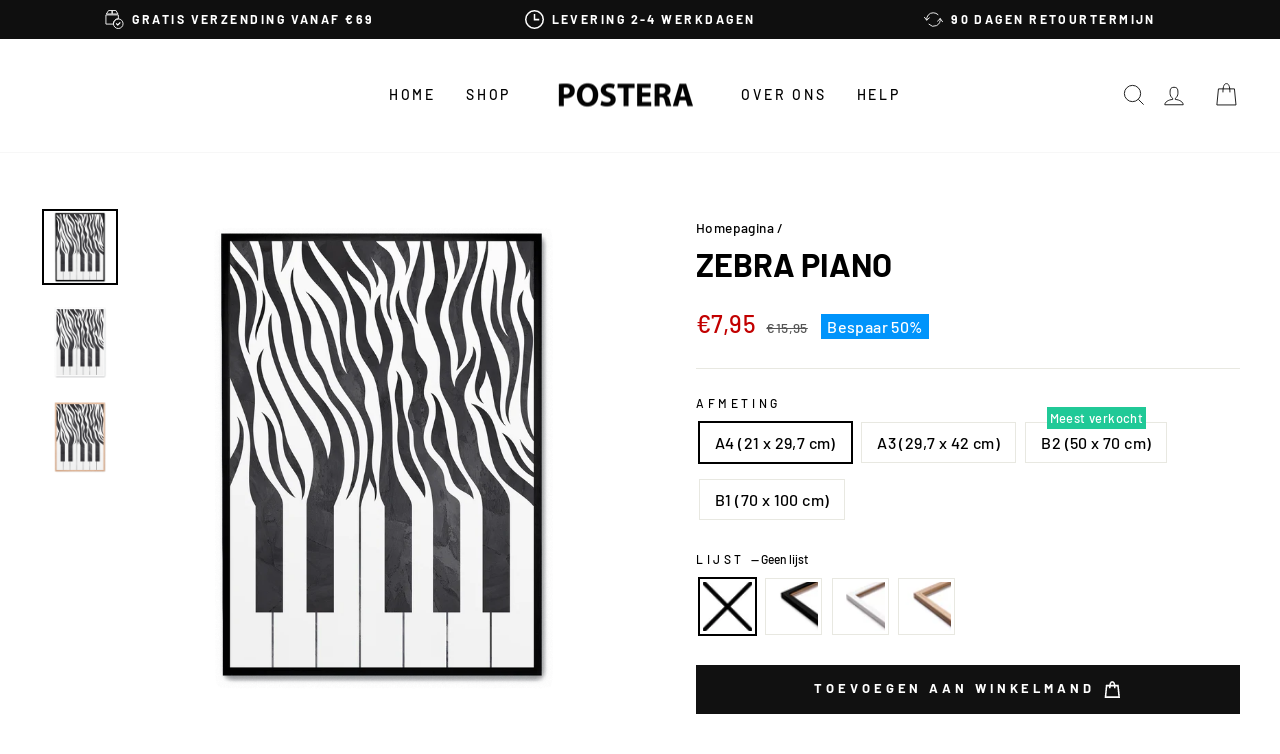

--- FILE ---
content_type: text/html; charset=utf-8
request_url: https://postera.nl/products/zebra-piano
body_size: 63973
content:
<!doctype html>
<html class="no-js" lang="nl" dir="ltr">
  <head>
    <script async crossorigin fetchpriority="high" src="/cdn/shopifycloud/importmap-polyfill/es-modules-shim.2.4.0.js"></script>
<script src="//postera.nl/cdn/shop/files/pandectes-rules.js?v=1562292434419459084"></script>
	
    <meta charset="utf-8">
    <meta http-equiv="X-UA-Compatible" content="IE=edge,chrome=1">
    <meta name="viewport" content="width=device-width,initial-scale=1">
    <meta name="theme-color" content="#111111">
    <link rel="canonical" href="https://postera.nl/products/zebra-piano">
    <link rel="preconnect" href="https://cdn.shopify.com" crossorigin>
    <link rel="preconnect" href="https://fonts.shopifycdn.com" crossorigin>
    <link rel="dns-prefetch" href="https://productreviews.shopifycdn.com">
    <link rel="dns-prefetch" href="https://ajax.googleapis.com">
    <link rel="dns-prefetch" href="https://maps.googleapis.com">
    <link rel="dns-prefetch" href="https://maps.gstatic.com">
    <meta name="google-site-verification" content="hFQjAV_jJg_4DQTRKFZUj79O9jmCQzCOclryvwOgwuE">
    <meta name="google-site-verification" content="UT1B20LzUUvSNVQy65JgUFJhgqDYt6ccQLwgpaF3rLo">
    <meta name="google-site-verification" content="BhV6Jd-GzbKDwCEbR0Na1i5vNX8bHHs4IMU8ljQ_ay0">
    <meta name="google-site-verification" content="3N56QTcLPuv_KSS1WXlIFBRKigx0CZfmLVglM_wgoo8">
    <meta name="facebook-domain-verification" content="025f02rp8svwb0xsrtea0t5pa99zvo">

    <script src="https://tag.heylink.com/ef8cecbd-5914-4f27-b991-8a73c29f1eea/script.js" defer></script><link rel="shortcut icon" href="//postera.nl/cdn/shop/files/Browserlogo_32x32.png?v=1622674849" type="image/png"><title>Zebra Piano
&ndash; POSTERA
</title>
<meta property="og:site_name" content="POSTERA">
  <meta property="og:url" content="https://postera.nl/products/zebra-piano">
  <meta property="og:title" content="Zebra Piano">
  <meta property="og:type" content="product">
  <meta property="og:description" content="Sarah Manovski, de getalenteerde kunstenaar uit Australië die nu Londen haar thuis noemt, nodigt je uit in een wereld van inspirerende kunstwerken. Als een grafisch kunstenaar, schilder en muzikant slaagt Sarah erin om visuele ruimtes te creëren die gevuld zijn met vreugde en leven. Haar passie voor dieren, natuur en h"><meta property="og:image" content="http://postera.nl/cdn/shop/products/X114-ZebraPiano-1.png?v=1744219764">
    <meta property="og:image:secure_url" content="https://postera.nl/cdn/shop/products/X114-ZebraPiano-1.png?v=1744219764">
    <meta property="og:image:width" content="2500">
    <meta property="og:image:height" content="2500"><meta name="twitter:site" content="@">
  <meta name="twitter:card" content="summary_large_image">
  <meta name="twitter:title" content="Zebra Piano">
  <meta name="twitter:description" content="Sarah Manovski, de getalenteerde kunstenaar uit Australië die nu Londen haar thuis noemt, nodigt je uit in een wereld van inspirerende kunstwerken. Als een grafisch kunstenaar, schilder en muzikant slaagt Sarah erin om visuele ruimtes te creëren die gevuld zijn met vreugde en leven. Haar passie voor dieren, natuur en h">
<script type="importmap">
{
  "imports": {
    "element.base-media": "//postera.nl/cdn/shop/t/17/assets/element.base-media.js?v=61305152781971747521761125400",
    "element.image.parallax": "//postera.nl/cdn/shop/t/17/assets/element.image.parallax.js?v=59188309605188605141761125400",
    "element.model": "//postera.nl/cdn/shop/t/17/assets/element.model.js?v=104979259955732717291761125400",
    "element.quantity-selector": "//postera.nl/cdn/shop/t/17/assets/element.quantity-selector.js?v=68208048201360514121761125401",
    "element.text.rte": "//postera.nl/cdn/shop/t/17/assets/element.text.rte.js?v=28194737298593644281761125401",
    "element.video": "//postera.nl/cdn/shop/t/17/assets/element.video.js?v=110560105447302630031761125401",
    "is-land": "//postera.nl/cdn/shop/t/17/assets/is-land.min.js?v=92343381495565747271761125401",
    "util.misc": "//postera.nl/cdn/shop/t/17/assets/util.misc.js?v=117964846174238173191761125402",
    "util.product-loader": "//postera.nl/cdn/shop/t/17/assets/util.product-loader.js?v=71947287259713254281761125402",
    "util.resource-loader": "//postera.nl/cdn/shop/t/17/assets/util.resource-loader.js?v=81301169148003274841761125402",
    "vendor.in-view": "//postera.nl/cdn/shop/t/17/assets/vendor.in-view.js?v=126891093837844970591761125402"
  }
}
</script><script type="module" src="//postera.nl/cdn/shop/t/17/assets/is-land.min.js?v=92343381495565747271761125401"></script>
<style data-shopify>@font-face {
  font-family: Barlow;
  font-weight: 700;
  font-style: normal;
  font-display: swap;
  src: url("//postera.nl/cdn/fonts/barlow/barlow_n7.691d1d11f150e857dcbc1c10ef03d825bc378d81.woff2") format("woff2"),
       url("//postera.nl/cdn/fonts/barlow/barlow_n7.4fdbb1cb7da0e2c2f88492243ffa2b4f91924840.woff") format("woff");
}

  @font-face {
  font-family: Barlow;
  font-weight: 500;
  font-style: normal;
  font-display: swap;
  src: url("//postera.nl/cdn/fonts/barlow/barlow_n5.a193a1990790eba0cc5cca569d23799830e90f07.woff2") format("woff2"),
       url("//postera.nl/cdn/fonts/barlow/barlow_n5.ae31c82169b1dc0715609b8cc6a610b917808358.woff") format("woff");
}


  @font-face {
  font-family: Barlow;
  font-weight: 600;
  font-style: normal;
  font-display: swap;
  src: url("//postera.nl/cdn/fonts/barlow/barlow_n6.329f582a81f63f125e63c20a5a80ae9477df68e1.woff2") format("woff2"),
       url("//postera.nl/cdn/fonts/barlow/barlow_n6.0163402e36247bcb8b02716880d0b39568412e9e.woff") format("woff");
}

  @font-face {
  font-family: Barlow;
  font-weight: 500;
  font-style: italic;
  font-display: swap;
  src: url("//postera.nl/cdn/fonts/barlow/barlow_i5.714d58286997b65cd479af615cfa9bb0a117a573.woff2") format("woff2"),
       url("//postera.nl/cdn/fonts/barlow/barlow_i5.0120f77e6447d3b5df4bbec8ad8c2d029d87fb21.woff") format("woff");
}

  @font-face {
  font-family: Barlow;
  font-weight: 600;
  font-style: italic;
  font-display: swap;
  src: url("//postera.nl/cdn/fonts/barlow/barlow_i6.5a22bd20fb27bad4d7674cc6e666fb9c77d813bb.woff2") format("woff2"),
       url("//postera.nl/cdn/fonts/barlow/barlow_i6.1c8787fcb59f3add01a87f21b38c7ef797e3b3a1.woff") format("woff");
}

</style><link href="//postera.nl/cdn/shop/t/17/assets/theme.css?v=21310227395285911591762761405" rel="stylesheet" type="text/css" media="all" />
<style data-shopify>:root {
    --typeHeaderPrimary: Barlow;
    --typeHeaderFallback: sans-serif;
    --typeHeaderSize: 38px;
    --typeHeaderWeight: 700;
    --typeHeaderLineHeight: 1;
    --typeHeaderSpacing: 0.0em;

    --typeBasePrimary:Barlow;
    --typeBaseFallback:sans-serif;
    --typeBaseSize: 16px;
    --typeBaseWeight: 500;
    --typeBaseSpacing: 0.025em;
    --typeBaseLineHeight: 1.6;
    --typeBaselineHeightMinus01: 1.5;

    --typeCollectionTitle: 18px;

    --iconWeight: 2px;
    --iconLinecaps: miter;

    
        --buttonRadius: 0;
    

    --colorGridOverlayOpacity: 0.1;
    --colorAnnouncement: #0f0f0f;
    --colorAnnouncementText: #ffffff;

    --colorBody: #ffffff;
    --colorBodyAlpha05: rgba(255, 255, 255, 0.05);
    --colorBodyDim: #f2f2f2;
    --colorBodyLightDim: #fafafa;
    --colorBodyMediumDim: #f5f5f5;


    --colorBorder: #e8e8e1;

    --colorBtnPrimary: #111111;
    --colorBtnPrimaryLight: #2b2b2b;
    --colorBtnPrimaryDim: #040404;
    --colorBtnPrimaryText: #ffffff;

    --colorCartDot: #20c997;

    --colorDrawers: #ffffff;
    --colorDrawersDim: #f2f2f2;
    --colorDrawerBorder: #e8e8e1;
    --colorDrawerText: #000000;
    --colorDrawerTextDark: #000000;
    --colorDrawerButton: #111111;
    --colorDrawerButtonText: #ffffff;

    --colorFooter: #ffffff;
    --colorFooterText: #000000;
    --colorFooterTextAlpha01: #000000;

    --colorGridOverlay: #000000;
    --colorGridOverlayOpacity: 0.1;

    --colorHeaderTextAlpha01: rgba(0, 0, 0, 0.1);

    --colorHeroText: #ffffff;

    --colorSmallImageBg: #ffffff;
    --colorLargeImageBg: #0f0f0f;

    --colorImageOverlay: #000000;
    --colorImageOverlayOpacity: 0.1;
    --colorImageOverlayTextShadow: 0.2;

    --colorLink: #000000;

    --colorModalBg: rgba(230, 230, 230, 0.6);

    --colorNav: #ffffff;
    --colorNavText: #000000;

    --colorPrice: #1c1d1d;

    --colorSaleTag: #0094fb;
    --colorSaleTagText: #ffffff;

    --colorTextBody: #000000;
    --colorTextBodyAlpha015: rgba(0, 0, 0, 0.15);
    --colorTextBodyAlpha005: rgba(0, 0, 0, 0.05);
    --colorTextBodyAlpha008: rgba(0, 0, 0, 0.08);
    --colorTextSavings: #c20000;

    --urlIcoSelect: url(//postera.nl/cdn/shop/t/17/assets/ico-select.svg);
    --urlIcoSelectFooter: url(//postera.nl/cdn/shop/t/17/assets/ico-select-footer.svg);
    --urlIcoSelectWhite: url(//postera.nl/cdn/shop/t/17/assets/ico-select-white.svg);

    --grid-gutter: 17px;
    --drawer-gutter: 16px;

    --sizeChartMargin: 25px 0;
    --sizeChartIconMargin: 5px;

    --newsletterReminderPadding: 40px;

    /*Shop Pay Installments*/
    --color-body-text: #000000;
    --color-body: #ffffff;
    --color-bg: #ffffff;
    }

    .placeholder-content {
    background-image: linear-gradient(100deg, #ffffff 40%, #f7f7f7 63%, #ffffff 79%);
    }</style><script>
      document.documentElement.className = document.documentElement.className.replace('no-js', 'js');

      window.theme = window.theme || {};
      theme.routes = {
        home: "/",
        cart: "/cart.js",
        cartPage: "/cart",
        cartAdd: "/cart/add.js",
        cartChange: "/cart/change.js",
        search: "/search",
        predictiveSearch: "/search/suggest"
      };
      theme.strings = {
        soldOut: "Uitverkocht",
        unavailable: "Niet beschikbaar",
        inStockLabel: "Slechts {{ count }} op voorraad!",
        oneStockLabel: "Slechts [count] op voorraad!",
        otherStockLabel: "Slechts [count] op voorraad!",
        willNotShipUntil: "Wordt verstuurd op [date]",
        willBeInStockAfter: "Is na [date] weer op voorraad",
        waitingForStock: "Nieuwe voorraad is onderweg",
        savePrice: "Bespaar [saved_amount]",
        cartEmpty: "Jouw winkelmand is leeg",
        cartTermsConfirmation: "Accepteer onze handelsvoorwaarden alvorens je aankoop te voltooien",
        searchCollections: "Collecties",
        searchPages: "Pagina\u0026#39;s:",
        searchArticles: "Artikelen:",
        productFrom: "vanaf ",
        maxQuantity: ""
      };
      theme.settings = {
        cartType: "drawer",
        isCustomerTemplate: false,
        moneyFormat: "€{{amount_with_comma_separator}}",
        saveType: "percent",
        productImageSize: "natural",
        productImageCover: false,
        predictiveSearch: true,
        predictiveSearchType: null,
        predictiveSearchVendor: false,
        predictiveSearchPrice: true,
        quickView: true,
        themeName: 'Impulse',
        themeVersion: "8.1.0"
      };
    </script>

    <script>window.performance && window.performance.mark && window.performance.mark('shopify.content_for_header.start');</script><meta name="facebook-domain-verification" content="rfh2dk3omn69bg3ur30yxawd56cy5k">
<meta id="shopify-digital-wallet" name="shopify-digital-wallet" content="/52138311842/digital_wallets/dialog">
<meta name="shopify-checkout-api-token" content="e0ad0c2a4458635ef9f0c6bd0d23eafb">
<meta id="in-context-paypal-metadata" data-shop-id="52138311842" data-venmo-supported="false" data-environment="production" data-locale="nl_NL" data-paypal-v4="true" data-currency="EUR">
<link rel="alternate" hreflang="x-default" href="https://postera.dk/products/zebra-piano">
<link rel="alternate" hreflang="da" href="https://postera.dk/products/zebra-piano">
<link rel="alternate" hreflang="sv-SE" href="https://postera.se/products/zebra-piano">
<link rel="alternate" hreflang="no-NO" href="https://postera.no/products/zebra-piano">
<link rel="alternate" hreflang="nl-NL" href="https://postera.nl/products/zebra-piano">
<link rel="alternate" hreflang="en-AX" href="https://postera.art/products/zebra-piano">
<link rel="alternate" hreflang="da-AX" href="https://postera.art/da/products/zebra-piano">
<link rel="alternate" hreflang="fr-AX" href="https://postera.art/fr/products/zebra-piano">
<link rel="alternate" hreflang="de-AX" href="https://postera.art/de/products/zebra-piano">
<link rel="alternate" hreflang="en-AD" href="https://postera.art/products/zebra-piano">
<link rel="alternate" hreflang="da-AD" href="https://postera.art/da/products/zebra-piano">
<link rel="alternate" hreflang="fr-AD" href="https://postera.art/fr/products/zebra-piano">
<link rel="alternate" hreflang="de-AD" href="https://postera.art/de/products/zebra-piano">
<link rel="alternate" hreflang="en-AT" href="https://postera.art/products/zebra-piano">
<link rel="alternate" hreflang="da-AT" href="https://postera.art/da/products/zebra-piano">
<link rel="alternate" hreflang="fr-AT" href="https://postera.art/fr/products/zebra-piano">
<link rel="alternate" hreflang="de-AT" href="https://postera.art/de/products/zebra-piano">
<link rel="alternate" hreflang="en-BE" href="https://postera.art/products/zebra-piano">
<link rel="alternate" hreflang="da-BE" href="https://postera.art/da/products/zebra-piano">
<link rel="alternate" hreflang="fr-BE" href="https://postera.art/fr/products/zebra-piano">
<link rel="alternate" hreflang="de-BE" href="https://postera.art/de/products/zebra-piano">
<link rel="alternate" hreflang="en-CY" href="https://postera.art/products/zebra-piano">
<link rel="alternate" hreflang="da-CY" href="https://postera.art/da/products/zebra-piano">
<link rel="alternate" hreflang="fr-CY" href="https://postera.art/fr/products/zebra-piano">
<link rel="alternate" hreflang="de-CY" href="https://postera.art/de/products/zebra-piano">
<link rel="alternate" hreflang="en-EE" href="https://postera.art/products/zebra-piano">
<link rel="alternate" hreflang="da-EE" href="https://postera.art/da/products/zebra-piano">
<link rel="alternate" hreflang="fr-EE" href="https://postera.art/fr/products/zebra-piano">
<link rel="alternate" hreflang="de-EE" href="https://postera.art/de/products/zebra-piano">
<link rel="alternate" hreflang="en-FI" href="https://postera.art/products/zebra-piano">
<link rel="alternate" hreflang="da-FI" href="https://postera.art/da/products/zebra-piano">
<link rel="alternate" hreflang="fr-FI" href="https://postera.art/fr/products/zebra-piano">
<link rel="alternate" hreflang="de-FI" href="https://postera.art/de/products/zebra-piano">
<link rel="alternate" hreflang="en-FR" href="https://postera.art/products/zebra-piano">
<link rel="alternate" hreflang="da-FR" href="https://postera.art/da/products/zebra-piano">
<link rel="alternate" hreflang="fr-FR" href="https://postera.art/fr/products/zebra-piano">
<link rel="alternate" hreflang="de-FR" href="https://postera.art/de/products/zebra-piano">
<link rel="alternate" hreflang="en-GF" href="https://postera.art/products/zebra-piano">
<link rel="alternate" hreflang="da-GF" href="https://postera.art/da/products/zebra-piano">
<link rel="alternate" hreflang="fr-GF" href="https://postera.art/fr/products/zebra-piano">
<link rel="alternate" hreflang="de-GF" href="https://postera.art/de/products/zebra-piano">
<link rel="alternate" hreflang="en-TF" href="https://postera.art/products/zebra-piano">
<link rel="alternate" hreflang="da-TF" href="https://postera.art/da/products/zebra-piano">
<link rel="alternate" hreflang="fr-TF" href="https://postera.art/fr/products/zebra-piano">
<link rel="alternate" hreflang="de-TF" href="https://postera.art/de/products/zebra-piano">
<link rel="alternate" hreflang="en-GR" href="https://postera.art/products/zebra-piano">
<link rel="alternate" hreflang="da-GR" href="https://postera.art/da/products/zebra-piano">
<link rel="alternate" hreflang="fr-GR" href="https://postera.art/fr/products/zebra-piano">
<link rel="alternate" hreflang="de-GR" href="https://postera.art/de/products/zebra-piano">
<link rel="alternate" hreflang="en-GP" href="https://postera.art/products/zebra-piano">
<link rel="alternate" hreflang="da-GP" href="https://postera.art/da/products/zebra-piano">
<link rel="alternate" hreflang="fr-GP" href="https://postera.art/fr/products/zebra-piano">
<link rel="alternate" hreflang="de-GP" href="https://postera.art/de/products/zebra-piano">
<link rel="alternate" hreflang="en-VA" href="https://postera.art/products/zebra-piano">
<link rel="alternate" hreflang="da-VA" href="https://postera.art/da/products/zebra-piano">
<link rel="alternate" hreflang="fr-VA" href="https://postera.art/fr/products/zebra-piano">
<link rel="alternate" hreflang="de-VA" href="https://postera.art/de/products/zebra-piano">
<link rel="alternate" hreflang="en-IE" href="https://postera.art/products/zebra-piano">
<link rel="alternate" hreflang="da-IE" href="https://postera.art/da/products/zebra-piano">
<link rel="alternate" hreflang="fr-IE" href="https://postera.art/fr/products/zebra-piano">
<link rel="alternate" hreflang="de-IE" href="https://postera.art/de/products/zebra-piano">
<link rel="alternate" hreflang="en-IT" href="https://postera.art/products/zebra-piano">
<link rel="alternate" hreflang="da-IT" href="https://postera.art/da/products/zebra-piano">
<link rel="alternate" hreflang="fr-IT" href="https://postera.art/fr/products/zebra-piano">
<link rel="alternate" hreflang="de-IT" href="https://postera.art/de/products/zebra-piano">
<link rel="alternate" hreflang="en-XK" href="https://postera.art/products/zebra-piano">
<link rel="alternate" hreflang="da-XK" href="https://postera.art/da/products/zebra-piano">
<link rel="alternate" hreflang="fr-XK" href="https://postera.art/fr/products/zebra-piano">
<link rel="alternate" hreflang="de-XK" href="https://postera.art/de/products/zebra-piano">
<link rel="alternate" hreflang="en-LV" href="https://postera.art/products/zebra-piano">
<link rel="alternate" hreflang="da-LV" href="https://postera.art/da/products/zebra-piano">
<link rel="alternate" hreflang="fr-LV" href="https://postera.art/fr/products/zebra-piano">
<link rel="alternate" hreflang="de-LV" href="https://postera.art/de/products/zebra-piano">
<link rel="alternate" hreflang="en-LT" href="https://postera.art/products/zebra-piano">
<link rel="alternate" hreflang="da-LT" href="https://postera.art/da/products/zebra-piano">
<link rel="alternate" hreflang="fr-LT" href="https://postera.art/fr/products/zebra-piano">
<link rel="alternate" hreflang="de-LT" href="https://postera.art/de/products/zebra-piano">
<link rel="alternate" hreflang="en-LU" href="https://postera.art/products/zebra-piano">
<link rel="alternate" hreflang="da-LU" href="https://postera.art/da/products/zebra-piano">
<link rel="alternate" hreflang="fr-LU" href="https://postera.art/fr/products/zebra-piano">
<link rel="alternate" hreflang="de-LU" href="https://postera.art/de/products/zebra-piano">
<link rel="alternate" hreflang="en-MT" href="https://postera.art/products/zebra-piano">
<link rel="alternate" hreflang="da-MT" href="https://postera.art/da/products/zebra-piano">
<link rel="alternate" hreflang="fr-MT" href="https://postera.art/fr/products/zebra-piano">
<link rel="alternate" hreflang="de-MT" href="https://postera.art/de/products/zebra-piano">
<link rel="alternate" hreflang="en-MQ" href="https://postera.art/products/zebra-piano">
<link rel="alternate" hreflang="da-MQ" href="https://postera.art/da/products/zebra-piano">
<link rel="alternate" hreflang="fr-MQ" href="https://postera.art/fr/products/zebra-piano">
<link rel="alternate" hreflang="de-MQ" href="https://postera.art/de/products/zebra-piano">
<link rel="alternate" hreflang="en-YT" href="https://postera.art/products/zebra-piano">
<link rel="alternate" hreflang="da-YT" href="https://postera.art/da/products/zebra-piano">
<link rel="alternate" hreflang="fr-YT" href="https://postera.art/fr/products/zebra-piano">
<link rel="alternate" hreflang="de-YT" href="https://postera.art/de/products/zebra-piano">
<link rel="alternate" hreflang="en-MC" href="https://postera.art/products/zebra-piano">
<link rel="alternate" hreflang="da-MC" href="https://postera.art/da/products/zebra-piano">
<link rel="alternate" hreflang="fr-MC" href="https://postera.art/fr/products/zebra-piano">
<link rel="alternate" hreflang="de-MC" href="https://postera.art/de/products/zebra-piano">
<link rel="alternate" hreflang="en-ME" href="https://postera.art/products/zebra-piano">
<link rel="alternate" hreflang="da-ME" href="https://postera.art/da/products/zebra-piano">
<link rel="alternate" hreflang="fr-ME" href="https://postera.art/fr/products/zebra-piano">
<link rel="alternate" hreflang="de-ME" href="https://postera.art/de/products/zebra-piano">
<link rel="alternate" hreflang="en-PT" href="https://postera.art/products/zebra-piano">
<link rel="alternate" hreflang="da-PT" href="https://postera.art/da/products/zebra-piano">
<link rel="alternate" hreflang="fr-PT" href="https://postera.art/fr/products/zebra-piano">
<link rel="alternate" hreflang="de-PT" href="https://postera.art/de/products/zebra-piano">
<link rel="alternate" hreflang="en-RE" href="https://postera.art/products/zebra-piano">
<link rel="alternate" hreflang="da-RE" href="https://postera.art/da/products/zebra-piano">
<link rel="alternate" hreflang="fr-RE" href="https://postera.art/fr/products/zebra-piano">
<link rel="alternate" hreflang="de-RE" href="https://postera.art/de/products/zebra-piano">
<link rel="alternate" hreflang="en-BL" href="https://postera.art/products/zebra-piano">
<link rel="alternate" hreflang="da-BL" href="https://postera.art/da/products/zebra-piano">
<link rel="alternate" hreflang="fr-BL" href="https://postera.art/fr/products/zebra-piano">
<link rel="alternate" hreflang="de-BL" href="https://postera.art/de/products/zebra-piano">
<link rel="alternate" hreflang="en-MF" href="https://postera.art/products/zebra-piano">
<link rel="alternate" hreflang="da-MF" href="https://postera.art/da/products/zebra-piano">
<link rel="alternate" hreflang="fr-MF" href="https://postera.art/fr/products/zebra-piano">
<link rel="alternate" hreflang="de-MF" href="https://postera.art/de/products/zebra-piano">
<link rel="alternate" hreflang="en-PM" href="https://postera.art/products/zebra-piano">
<link rel="alternate" hreflang="da-PM" href="https://postera.art/da/products/zebra-piano">
<link rel="alternate" hreflang="fr-PM" href="https://postera.art/fr/products/zebra-piano">
<link rel="alternate" hreflang="de-PM" href="https://postera.art/de/products/zebra-piano">
<link rel="alternate" hreflang="en-SM" href="https://postera.art/products/zebra-piano">
<link rel="alternate" hreflang="da-SM" href="https://postera.art/da/products/zebra-piano">
<link rel="alternate" hreflang="fr-SM" href="https://postera.art/fr/products/zebra-piano">
<link rel="alternate" hreflang="de-SM" href="https://postera.art/de/products/zebra-piano">
<link rel="alternate" hreflang="en-SK" href="https://postera.art/products/zebra-piano">
<link rel="alternate" hreflang="da-SK" href="https://postera.art/da/products/zebra-piano">
<link rel="alternate" hreflang="fr-SK" href="https://postera.art/fr/products/zebra-piano">
<link rel="alternate" hreflang="de-SK" href="https://postera.art/de/products/zebra-piano">
<link rel="alternate" hreflang="en-SI" href="https://postera.art/products/zebra-piano">
<link rel="alternate" hreflang="da-SI" href="https://postera.art/da/products/zebra-piano">
<link rel="alternate" hreflang="fr-SI" href="https://postera.art/fr/products/zebra-piano">
<link rel="alternate" hreflang="de-SI" href="https://postera.art/de/products/zebra-piano">
<link rel="alternate" hreflang="en-ES" href="https://postera.art/products/zebra-piano">
<link rel="alternate" hreflang="da-ES" href="https://postera.art/da/products/zebra-piano">
<link rel="alternate" hreflang="fr-ES" href="https://postera.art/fr/products/zebra-piano">
<link rel="alternate" hreflang="de-ES" href="https://postera.art/de/products/zebra-piano">
<link rel="alternate" hreflang="en-AL" href="https://postera.art/products/zebra-piano">
<link rel="alternate" hreflang="da-AL" href="https://postera.art/da/products/zebra-piano">
<link rel="alternate" hreflang="fr-AL" href="https://postera.art/fr/products/zebra-piano">
<link rel="alternate" hreflang="de-AL" href="https://postera.art/de/products/zebra-piano">
<link rel="alternate" hreflang="en-AM" href="https://postera.art/products/zebra-piano">
<link rel="alternate" hreflang="da-AM" href="https://postera.art/da/products/zebra-piano">
<link rel="alternate" hreflang="fr-AM" href="https://postera.art/fr/products/zebra-piano">
<link rel="alternate" hreflang="de-AM" href="https://postera.art/de/products/zebra-piano">
<link rel="alternate" hreflang="en-BY" href="https://postera.art/products/zebra-piano">
<link rel="alternate" hreflang="da-BY" href="https://postera.art/da/products/zebra-piano">
<link rel="alternate" hreflang="fr-BY" href="https://postera.art/fr/products/zebra-piano">
<link rel="alternate" hreflang="de-BY" href="https://postera.art/de/products/zebra-piano">
<link rel="alternate" hreflang="en-BA" href="https://postera.art/products/zebra-piano">
<link rel="alternate" hreflang="da-BA" href="https://postera.art/da/products/zebra-piano">
<link rel="alternate" hreflang="fr-BA" href="https://postera.art/fr/products/zebra-piano">
<link rel="alternate" hreflang="de-BA" href="https://postera.art/de/products/zebra-piano">
<link rel="alternate" hreflang="en-BG" href="https://postera.art/products/zebra-piano">
<link rel="alternate" hreflang="da-BG" href="https://postera.art/da/products/zebra-piano">
<link rel="alternate" hreflang="fr-BG" href="https://postera.art/fr/products/zebra-piano">
<link rel="alternate" hreflang="de-BG" href="https://postera.art/de/products/zebra-piano">
<link rel="alternate" hreflang="en-FO" href="https://postera.art/products/zebra-piano">
<link rel="alternate" hreflang="da-FO" href="https://postera.art/da/products/zebra-piano">
<link rel="alternate" hreflang="fr-FO" href="https://postera.art/fr/products/zebra-piano">
<link rel="alternate" hreflang="de-FO" href="https://postera.art/de/products/zebra-piano">
<link rel="alternate" hreflang="en-GE" href="https://postera.art/products/zebra-piano">
<link rel="alternate" hreflang="da-GE" href="https://postera.art/da/products/zebra-piano">
<link rel="alternate" hreflang="fr-GE" href="https://postera.art/fr/products/zebra-piano">
<link rel="alternate" hreflang="de-GE" href="https://postera.art/de/products/zebra-piano">
<link rel="alternate" hreflang="en-GI" href="https://postera.art/products/zebra-piano">
<link rel="alternate" hreflang="da-GI" href="https://postera.art/da/products/zebra-piano">
<link rel="alternate" hreflang="fr-GI" href="https://postera.art/fr/products/zebra-piano">
<link rel="alternate" hreflang="de-GI" href="https://postera.art/de/products/zebra-piano">
<link rel="alternate" hreflang="en-GL" href="https://postera.art/products/zebra-piano">
<link rel="alternate" hreflang="da-GL" href="https://postera.art/da/products/zebra-piano">
<link rel="alternate" hreflang="fr-GL" href="https://postera.art/fr/products/zebra-piano">
<link rel="alternate" hreflang="de-GL" href="https://postera.art/de/products/zebra-piano">
<link rel="alternate" hreflang="en-GG" href="https://postera.art/products/zebra-piano">
<link rel="alternate" hreflang="da-GG" href="https://postera.art/da/products/zebra-piano">
<link rel="alternate" hreflang="fr-GG" href="https://postera.art/fr/products/zebra-piano">
<link rel="alternate" hreflang="de-GG" href="https://postera.art/de/products/zebra-piano">
<link rel="alternate" hreflang="en-IS" href="https://postera.art/products/zebra-piano">
<link rel="alternate" hreflang="da-IS" href="https://postera.art/da/products/zebra-piano">
<link rel="alternate" hreflang="fr-IS" href="https://postera.art/fr/products/zebra-piano">
<link rel="alternate" hreflang="de-IS" href="https://postera.art/de/products/zebra-piano">
<link rel="alternate" hreflang="en-IM" href="https://postera.art/products/zebra-piano">
<link rel="alternate" hreflang="da-IM" href="https://postera.art/da/products/zebra-piano">
<link rel="alternate" hreflang="fr-IM" href="https://postera.art/fr/products/zebra-piano">
<link rel="alternate" hreflang="de-IM" href="https://postera.art/de/products/zebra-piano">
<link rel="alternate" hreflang="en-JE" href="https://postera.art/products/zebra-piano">
<link rel="alternate" hreflang="da-JE" href="https://postera.art/da/products/zebra-piano">
<link rel="alternate" hreflang="fr-JE" href="https://postera.art/fr/products/zebra-piano">
<link rel="alternate" hreflang="de-JE" href="https://postera.art/de/products/zebra-piano">
<link rel="alternate" hreflang="en-HR" href="https://postera.art/products/zebra-piano">
<link rel="alternate" hreflang="da-HR" href="https://postera.art/da/products/zebra-piano">
<link rel="alternate" hreflang="fr-HR" href="https://postera.art/fr/products/zebra-piano">
<link rel="alternate" hreflang="de-HR" href="https://postera.art/de/products/zebra-piano">
<link rel="alternate" hreflang="en-LI" href="https://postera.art/products/zebra-piano">
<link rel="alternate" hreflang="da-LI" href="https://postera.art/da/products/zebra-piano">
<link rel="alternate" hreflang="fr-LI" href="https://postera.art/fr/products/zebra-piano">
<link rel="alternate" hreflang="de-LI" href="https://postera.art/de/products/zebra-piano">
<link rel="alternate" hreflang="en-MD" href="https://postera.art/products/zebra-piano">
<link rel="alternate" hreflang="da-MD" href="https://postera.art/da/products/zebra-piano">
<link rel="alternate" hreflang="fr-MD" href="https://postera.art/fr/products/zebra-piano">
<link rel="alternate" hreflang="de-MD" href="https://postera.art/de/products/zebra-piano">
<link rel="alternate" hreflang="en-PL" href="https://postera.art/products/zebra-piano">
<link rel="alternate" hreflang="da-PL" href="https://postera.art/da/products/zebra-piano">
<link rel="alternate" hreflang="fr-PL" href="https://postera.art/fr/products/zebra-piano">
<link rel="alternate" hreflang="de-PL" href="https://postera.art/de/products/zebra-piano">
<link rel="alternate" hreflang="en-MK" href="https://postera.art/products/zebra-piano">
<link rel="alternate" hreflang="da-MK" href="https://postera.art/da/products/zebra-piano">
<link rel="alternate" hreflang="fr-MK" href="https://postera.art/fr/products/zebra-piano">
<link rel="alternate" hreflang="de-MK" href="https://postera.art/de/products/zebra-piano">
<link rel="alternate" hreflang="en-RO" href="https://postera.art/products/zebra-piano">
<link rel="alternate" hreflang="da-RO" href="https://postera.art/da/products/zebra-piano">
<link rel="alternate" hreflang="fr-RO" href="https://postera.art/fr/products/zebra-piano">
<link rel="alternate" hreflang="de-RO" href="https://postera.art/de/products/zebra-piano">
<link rel="alternate" hreflang="en-CH" href="https://postera.art/products/zebra-piano">
<link rel="alternate" hreflang="da-CH" href="https://postera.art/da/products/zebra-piano">
<link rel="alternate" hreflang="fr-CH" href="https://postera.art/fr/products/zebra-piano">
<link rel="alternate" hreflang="de-CH" href="https://postera.art/de/products/zebra-piano">
<link rel="alternate" hreflang="en-RS" href="https://postera.art/products/zebra-piano">
<link rel="alternate" hreflang="da-RS" href="https://postera.art/da/products/zebra-piano">
<link rel="alternate" hreflang="fr-RS" href="https://postera.art/fr/products/zebra-piano">
<link rel="alternate" hreflang="de-RS" href="https://postera.art/de/products/zebra-piano">
<link rel="alternate" hreflang="en-SJ" href="https://postera.art/products/zebra-piano">
<link rel="alternate" hreflang="da-SJ" href="https://postera.art/da/products/zebra-piano">
<link rel="alternate" hreflang="fr-SJ" href="https://postera.art/fr/products/zebra-piano">
<link rel="alternate" hreflang="de-SJ" href="https://postera.art/de/products/zebra-piano">
<link rel="alternate" hreflang="en-CZ" href="https://postera.art/products/zebra-piano">
<link rel="alternate" hreflang="da-CZ" href="https://postera.art/da/products/zebra-piano">
<link rel="alternate" hreflang="fr-CZ" href="https://postera.art/fr/products/zebra-piano">
<link rel="alternate" hreflang="de-CZ" href="https://postera.art/de/products/zebra-piano">
<link rel="alternate" hreflang="en-TR" href="https://postera.art/products/zebra-piano">
<link rel="alternate" hreflang="da-TR" href="https://postera.art/da/products/zebra-piano">
<link rel="alternate" hreflang="fr-TR" href="https://postera.art/fr/products/zebra-piano">
<link rel="alternate" hreflang="de-TR" href="https://postera.art/de/products/zebra-piano">
<link rel="alternate" hreflang="en-UA" href="https://postera.art/products/zebra-piano">
<link rel="alternate" hreflang="da-UA" href="https://postera.art/da/products/zebra-piano">
<link rel="alternate" hreflang="fr-UA" href="https://postera.art/fr/products/zebra-piano">
<link rel="alternate" hreflang="de-UA" href="https://postera.art/de/products/zebra-piano">
<link rel="alternate" hreflang="en-HU" href="https://postera.art/products/zebra-piano">
<link rel="alternate" hreflang="da-HU" href="https://postera.art/da/products/zebra-piano">
<link rel="alternate" hreflang="fr-HU" href="https://postera.art/fr/products/zebra-piano">
<link rel="alternate" hreflang="de-HU" href="https://postera.art/de/products/zebra-piano">
<link rel="alternate" hreflang="en-DE" href="https://postera.art/products/zebra-piano">
<link rel="alternate" hreflang="da-DE" href="https://postera.art/da/products/zebra-piano">
<link rel="alternate" hreflang="fr-DE" href="https://postera.art/fr/products/zebra-piano">
<link rel="alternate" hreflang="de-DE" href="https://postera.art/de/products/zebra-piano">
<link rel="alternate" hreflang="en-DZ" href="https://postera.art/products/zebra-piano">
<link rel="alternate" hreflang="da-DZ" href="https://postera.art/da/products/zebra-piano">
<link rel="alternate" hreflang="fr-DZ" href="https://postera.art/fr/products/zebra-piano">
<link rel="alternate" hreflang="de-DZ" href="https://postera.art/de/products/zebra-piano">
<link rel="alternate" hreflang="en-AO" href="https://postera.art/products/zebra-piano">
<link rel="alternate" hreflang="da-AO" href="https://postera.art/da/products/zebra-piano">
<link rel="alternate" hreflang="fr-AO" href="https://postera.art/fr/products/zebra-piano">
<link rel="alternate" hreflang="de-AO" href="https://postera.art/de/products/zebra-piano">
<link rel="alternate" hreflang="en-AC" href="https://postera.art/products/zebra-piano">
<link rel="alternate" hreflang="da-AC" href="https://postera.art/da/products/zebra-piano">
<link rel="alternate" hreflang="fr-AC" href="https://postera.art/fr/products/zebra-piano">
<link rel="alternate" hreflang="de-AC" href="https://postera.art/de/products/zebra-piano">
<link rel="alternate" hreflang="en-BJ" href="https://postera.art/products/zebra-piano">
<link rel="alternate" hreflang="da-BJ" href="https://postera.art/da/products/zebra-piano">
<link rel="alternate" hreflang="fr-BJ" href="https://postera.art/fr/products/zebra-piano">
<link rel="alternate" hreflang="de-BJ" href="https://postera.art/de/products/zebra-piano">
<link rel="alternate" hreflang="en-BW" href="https://postera.art/products/zebra-piano">
<link rel="alternate" hreflang="da-BW" href="https://postera.art/da/products/zebra-piano">
<link rel="alternate" hreflang="fr-BW" href="https://postera.art/fr/products/zebra-piano">
<link rel="alternate" hreflang="de-BW" href="https://postera.art/de/products/zebra-piano">
<link rel="alternate" hreflang="en-BF" href="https://postera.art/products/zebra-piano">
<link rel="alternate" hreflang="da-BF" href="https://postera.art/da/products/zebra-piano">
<link rel="alternate" hreflang="fr-BF" href="https://postera.art/fr/products/zebra-piano">
<link rel="alternate" hreflang="de-BF" href="https://postera.art/de/products/zebra-piano">
<link rel="alternate" hreflang="en-BI" href="https://postera.art/products/zebra-piano">
<link rel="alternate" hreflang="da-BI" href="https://postera.art/da/products/zebra-piano">
<link rel="alternate" hreflang="fr-BI" href="https://postera.art/fr/products/zebra-piano">
<link rel="alternate" hreflang="de-BI" href="https://postera.art/de/products/zebra-piano">
<link rel="alternate" hreflang="en-CM" href="https://postera.art/products/zebra-piano">
<link rel="alternate" hreflang="da-CM" href="https://postera.art/da/products/zebra-piano">
<link rel="alternate" hreflang="fr-CM" href="https://postera.art/fr/products/zebra-piano">
<link rel="alternate" hreflang="de-CM" href="https://postera.art/de/products/zebra-piano">
<link rel="alternate" hreflang="en-KM" href="https://postera.art/products/zebra-piano">
<link rel="alternate" hreflang="da-KM" href="https://postera.art/da/products/zebra-piano">
<link rel="alternate" hreflang="fr-KM" href="https://postera.art/fr/products/zebra-piano">
<link rel="alternate" hreflang="de-KM" href="https://postera.art/de/products/zebra-piano">
<link rel="alternate" hreflang="en-CF" href="https://postera.art/products/zebra-piano">
<link rel="alternate" hreflang="da-CF" href="https://postera.art/da/products/zebra-piano">
<link rel="alternate" hreflang="fr-CF" href="https://postera.art/fr/products/zebra-piano">
<link rel="alternate" hreflang="de-CF" href="https://postera.art/de/products/zebra-piano">
<link rel="alternate" hreflang="en-CD" href="https://postera.art/products/zebra-piano">
<link rel="alternate" hreflang="da-CD" href="https://postera.art/da/products/zebra-piano">
<link rel="alternate" hreflang="fr-CD" href="https://postera.art/fr/products/zebra-piano">
<link rel="alternate" hreflang="de-CD" href="https://postera.art/de/products/zebra-piano">
<link rel="alternate" hreflang="en-DJ" href="https://postera.art/products/zebra-piano">
<link rel="alternate" hreflang="da-DJ" href="https://postera.art/da/products/zebra-piano">
<link rel="alternate" hreflang="fr-DJ" href="https://postera.art/fr/products/zebra-piano">
<link rel="alternate" hreflang="de-DJ" href="https://postera.art/de/products/zebra-piano">
<link rel="alternate" hreflang="en-EG" href="https://postera.art/products/zebra-piano">
<link rel="alternate" hreflang="da-EG" href="https://postera.art/da/products/zebra-piano">
<link rel="alternate" hreflang="fr-EG" href="https://postera.art/fr/products/zebra-piano">
<link rel="alternate" hreflang="de-EG" href="https://postera.art/de/products/zebra-piano">
<link rel="alternate" hreflang="en-CI" href="https://postera.art/products/zebra-piano">
<link rel="alternate" hreflang="da-CI" href="https://postera.art/da/products/zebra-piano">
<link rel="alternate" hreflang="fr-CI" href="https://postera.art/fr/products/zebra-piano">
<link rel="alternate" hreflang="de-CI" href="https://postera.art/de/products/zebra-piano">
<link rel="alternate" hreflang="en-ER" href="https://postera.art/products/zebra-piano">
<link rel="alternate" hreflang="da-ER" href="https://postera.art/da/products/zebra-piano">
<link rel="alternate" hreflang="fr-ER" href="https://postera.art/fr/products/zebra-piano">
<link rel="alternate" hreflang="de-ER" href="https://postera.art/de/products/zebra-piano">
<link rel="alternate" hreflang="en-SZ" href="https://postera.art/products/zebra-piano">
<link rel="alternate" hreflang="da-SZ" href="https://postera.art/da/products/zebra-piano">
<link rel="alternate" hreflang="fr-SZ" href="https://postera.art/fr/products/zebra-piano">
<link rel="alternate" hreflang="de-SZ" href="https://postera.art/de/products/zebra-piano">
<link rel="alternate" hreflang="en-ET" href="https://postera.art/products/zebra-piano">
<link rel="alternate" hreflang="da-ET" href="https://postera.art/da/products/zebra-piano">
<link rel="alternate" hreflang="fr-ET" href="https://postera.art/fr/products/zebra-piano">
<link rel="alternate" hreflang="de-ET" href="https://postera.art/de/products/zebra-piano">
<link rel="alternate" hreflang="en-GA" href="https://postera.art/products/zebra-piano">
<link rel="alternate" hreflang="da-GA" href="https://postera.art/da/products/zebra-piano">
<link rel="alternate" hreflang="fr-GA" href="https://postera.art/fr/products/zebra-piano">
<link rel="alternate" hreflang="de-GA" href="https://postera.art/de/products/zebra-piano">
<link rel="alternate" hreflang="en-GM" href="https://postera.art/products/zebra-piano">
<link rel="alternate" hreflang="da-GM" href="https://postera.art/da/products/zebra-piano">
<link rel="alternate" hreflang="fr-GM" href="https://postera.art/fr/products/zebra-piano">
<link rel="alternate" hreflang="de-GM" href="https://postera.art/de/products/zebra-piano">
<link rel="alternate" hreflang="en-GH" href="https://postera.art/products/zebra-piano">
<link rel="alternate" hreflang="da-GH" href="https://postera.art/da/products/zebra-piano">
<link rel="alternate" hreflang="fr-GH" href="https://postera.art/fr/products/zebra-piano">
<link rel="alternate" hreflang="de-GH" href="https://postera.art/de/products/zebra-piano">
<link rel="alternate" hreflang="en-GN" href="https://postera.art/products/zebra-piano">
<link rel="alternate" hreflang="da-GN" href="https://postera.art/da/products/zebra-piano">
<link rel="alternate" hreflang="fr-GN" href="https://postera.art/fr/products/zebra-piano">
<link rel="alternate" hreflang="de-GN" href="https://postera.art/de/products/zebra-piano">
<link rel="alternate" hreflang="en-GW" href="https://postera.art/products/zebra-piano">
<link rel="alternate" hreflang="da-GW" href="https://postera.art/da/products/zebra-piano">
<link rel="alternate" hreflang="fr-GW" href="https://postera.art/fr/products/zebra-piano">
<link rel="alternate" hreflang="de-GW" href="https://postera.art/de/products/zebra-piano">
<link rel="alternate" hreflang="en-CV" href="https://postera.art/products/zebra-piano">
<link rel="alternate" hreflang="da-CV" href="https://postera.art/da/products/zebra-piano">
<link rel="alternate" hreflang="fr-CV" href="https://postera.art/fr/products/zebra-piano">
<link rel="alternate" hreflang="de-CV" href="https://postera.art/de/products/zebra-piano">
<link rel="alternate" hreflang="en-KE" href="https://postera.art/products/zebra-piano">
<link rel="alternate" hreflang="da-KE" href="https://postera.art/da/products/zebra-piano">
<link rel="alternate" hreflang="fr-KE" href="https://postera.art/fr/products/zebra-piano">
<link rel="alternate" hreflang="de-KE" href="https://postera.art/de/products/zebra-piano">
<link rel="alternate" hreflang="en-LS" href="https://postera.art/products/zebra-piano">
<link rel="alternate" hreflang="da-LS" href="https://postera.art/da/products/zebra-piano">
<link rel="alternate" hreflang="fr-LS" href="https://postera.art/fr/products/zebra-piano">
<link rel="alternate" hreflang="de-LS" href="https://postera.art/de/products/zebra-piano">
<link rel="alternate" hreflang="en-LR" href="https://postera.art/products/zebra-piano">
<link rel="alternate" hreflang="da-LR" href="https://postera.art/da/products/zebra-piano">
<link rel="alternate" hreflang="fr-LR" href="https://postera.art/fr/products/zebra-piano">
<link rel="alternate" hreflang="de-LR" href="https://postera.art/de/products/zebra-piano">
<link rel="alternate" hreflang="en-LY" href="https://postera.art/products/zebra-piano">
<link rel="alternate" hreflang="da-LY" href="https://postera.art/da/products/zebra-piano">
<link rel="alternate" hreflang="fr-LY" href="https://postera.art/fr/products/zebra-piano">
<link rel="alternate" hreflang="de-LY" href="https://postera.art/de/products/zebra-piano">
<link rel="alternate" hreflang="en-MG" href="https://postera.art/products/zebra-piano">
<link rel="alternate" hreflang="da-MG" href="https://postera.art/da/products/zebra-piano">
<link rel="alternate" hreflang="fr-MG" href="https://postera.art/fr/products/zebra-piano">
<link rel="alternate" hreflang="de-MG" href="https://postera.art/de/products/zebra-piano">
<link rel="alternate" hreflang="en-MW" href="https://postera.art/products/zebra-piano">
<link rel="alternate" hreflang="da-MW" href="https://postera.art/da/products/zebra-piano">
<link rel="alternate" hreflang="fr-MW" href="https://postera.art/fr/products/zebra-piano">
<link rel="alternate" hreflang="de-MW" href="https://postera.art/de/products/zebra-piano">
<link rel="alternate" hreflang="en-ML" href="https://postera.art/products/zebra-piano">
<link rel="alternate" hreflang="da-ML" href="https://postera.art/da/products/zebra-piano">
<link rel="alternate" hreflang="fr-ML" href="https://postera.art/fr/products/zebra-piano">
<link rel="alternate" hreflang="de-ML" href="https://postera.art/de/products/zebra-piano">
<link rel="alternate" hreflang="en-MA" href="https://postera.art/products/zebra-piano">
<link rel="alternate" hreflang="da-MA" href="https://postera.art/da/products/zebra-piano">
<link rel="alternate" hreflang="fr-MA" href="https://postera.art/fr/products/zebra-piano">
<link rel="alternate" hreflang="de-MA" href="https://postera.art/de/products/zebra-piano">
<link rel="alternate" hreflang="en-MR" href="https://postera.art/products/zebra-piano">
<link rel="alternate" hreflang="da-MR" href="https://postera.art/da/products/zebra-piano">
<link rel="alternate" hreflang="fr-MR" href="https://postera.art/fr/products/zebra-piano">
<link rel="alternate" hreflang="de-MR" href="https://postera.art/de/products/zebra-piano">
<link rel="alternate" hreflang="en-MU" href="https://postera.art/products/zebra-piano">
<link rel="alternate" hreflang="da-MU" href="https://postera.art/da/products/zebra-piano">
<link rel="alternate" hreflang="fr-MU" href="https://postera.art/fr/products/zebra-piano">
<link rel="alternate" hreflang="de-MU" href="https://postera.art/de/products/zebra-piano">
<link rel="alternate" hreflang="en-MZ" href="https://postera.art/products/zebra-piano">
<link rel="alternate" hreflang="da-MZ" href="https://postera.art/da/products/zebra-piano">
<link rel="alternate" hreflang="fr-MZ" href="https://postera.art/fr/products/zebra-piano">
<link rel="alternate" hreflang="de-MZ" href="https://postera.art/de/products/zebra-piano">
<link rel="alternate" hreflang="en-NA" href="https://postera.art/products/zebra-piano">
<link rel="alternate" hreflang="da-NA" href="https://postera.art/da/products/zebra-piano">
<link rel="alternate" hreflang="fr-NA" href="https://postera.art/fr/products/zebra-piano">
<link rel="alternate" hreflang="de-NA" href="https://postera.art/de/products/zebra-piano">
<link rel="alternate" hreflang="en-NE" href="https://postera.art/products/zebra-piano">
<link rel="alternate" hreflang="da-NE" href="https://postera.art/da/products/zebra-piano">
<link rel="alternate" hreflang="fr-NE" href="https://postera.art/fr/products/zebra-piano">
<link rel="alternate" hreflang="de-NE" href="https://postera.art/de/products/zebra-piano">
<link rel="alternate" hreflang="en-NG" href="https://postera.art/products/zebra-piano">
<link rel="alternate" hreflang="da-NG" href="https://postera.art/da/products/zebra-piano">
<link rel="alternate" hreflang="fr-NG" href="https://postera.art/fr/products/zebra-piano">
<link rel="alternate" hreflang="de-NG" href="https://postera.art/de/products/zebra-piano">
<link rel="alternate" hreflang="en-CG" href="https://postera.art/products/zebra-piano">
<link rel="alternate" hreflang="da-CG" href="https://postera.art/da/products/zebra-piano">
<link rel="alternate" hreflang="fr-CG" href="https://postera.art/fr/products/zebra-piano">
<link rel="alternate" hreflang="de-CG" href="https://postera.art/de/products/zebra-piano">
<link rel="alternate" hreflang="en-RW" href="https://postera.art/products/zebra-piano">
<link rel="alternate" hreflang="da-RW" href="https://postera.art/da/products/zebra-piano">
<link rel="alternate" hreflang="fr-RW" href="https://postera.art/fr/products/zebra-piano">
<link rel="alternate" hreflang="de-RW" href="https://postera.art/de/products/zebra-piano">
<link rel="alternate" hreflang="en-SH" href="https://postera.art/products/zebra-piano">
<link rel="alternate" hreflang="da-SH" href="https://postera.art/da/products/zebra-piano">
<link rel="alternate" hreflang="fr-SH" href="https://postera.art/fr/products/zebra-piano">
<link rel="alternate" hreflang="de-SH" href="https://postera.art/de/products/zebra-piano">
<link rel="alternate" hreflang="en-ST" href="https://postera.art/products/zebra-piano">
<link rel="alternate" hreflang="da-ST" href="https://postera.art/da/products/zebra-piano">
<link rel="alternate" hreflang="fr-ST" href="https://postera.art/fr/products/zebra-piano">
<link rel="alternate" hreflang="de-ST" href="https://postera.art/de/products/zebra-piano">
<link rel="alternate" hreflang="en-SN" href="https://postera.art/products/zebra-piano">
<link rel="alternate" hreflang="da-SN" href="https://postera.art/da/products/zebra-piano">
<link rel="alternate" hreflang="fr-SN" href="https://postera.art/fr/products/zebra-piano">
<link rel="alternate" hreflang="de-SN" href="https://postera.art/de/products/zebra-piano">
<link rel="alternate" hreflang="en-SC" href="https://postera.art/products/zebra-piano">
<link rel="alternate" hreflang="da-SC" href="https://postera.art/da/products/zebra-piano">
<link rel="alternate" hreflang="fr-SC" href="https://postera.art/fr/products/zebra-piano">
<link rel="alternate" hreflang="de-SC" href="https://postera.art/de/products/zebra-piano">
<link rel="alternate" hreflang="en-SL" href="https://postera.art/products/zebra-piano">
<link rel="alternate" hreflang="da-SL" href="https://postera.art/da/products/zebra-piano">
<link rel="alternate" hreflang="fr-SL" href="https://postera.art/fr/products/zebra-piano">
<link rel="alternate" hreflang="de-SL" href="https://postera.art/de/products/zebra-piano">
<link rel="alternate" hreflang="en-SO" href="https://postera.art/products/zebra-piano">
<link rel="alternate" hreflang="da-SO" href="https://postera.art/da/products/zebra-piano">
<link rel="alternate" hreflang="fr-SO" href="https://postera.art/fr/products/zebra-piano">
<link rel="alternate" hreflang="de-SO" href="https://postera.art/de/products/zebra-piano">
<link rel="alternate" hreflang="en-SD" href="https://postera.art/products/zebra-piano">
<link rel="alternate" hreflang="da-SD" href="https://postera.art/da/products/zebra-piano">
<link rel="alternate" hreflang="fr-SD" href="https://postera.art/fr/products/zebra-piano">
<link rel="alternate" hreflang="de-SD" href="https://postera.art/de/products/zebra-piano">
<link rel="alternate" hreflang="en-ZA" href="https://postera.art/products/zebra-piano">
<link rel="alternate" hreflang="da-ZA" href="https://postera.art/da/products/zebra-piano">
<link rel="alternate" hreflang="fr-ZA" href="https://postera.art/fr/products/zebra-piano">
<link rel="alternate" hreflang="de-ZA" href="https://postera.art/de/products/zebra-piano">
<link rel="alternate" hreflang="en-SS" href="https://postera.art/products/zebra-piano">
<link rel="alternate" hreflang="da-SS" href="https://postera.art/da/products/zebra-piano">
<link rel="alternate" hreflang="fr-SS" href="https://postera.art/fr/products/zebra-piano">
<link rel="alternate" hreflang="de-SS" href="https://postera.art/de/products/zebra-piano">
<link rel="alternate" hreflang="en-TZ" href="https://postera.art/products/zebra-piano">
<link rel="alternate" hreflang="da-TZ" href="https://postera.art/da/products/zebra-piano">
<link rel="alternate" hreflang="fr-TZ" href="https://postera.art/fr/products/zebra-piano">
<link rel="alternate" hreflang="de-TZ" href="https://postera.art/de/products/zebra-piano">
<link rel="alternate" hreflang="en-TD" href="https://postera.art/products/zebra-piano">
<link rel="alternate" hreflang="da-TD" href="https://postera.art/da/products/zebra-piano">
<link rel="alternate" hreflang="fr-TD" href="https://postera.art/fr/products/zebra-piano">
<link rel="alternate" hreflang="de-TD" href="https://postera.art/de/products/zebra-piano">
<link rel="alternate" hreflang="en-TG" href="https://postera.art/products/zebra-piano">
<link rel="alternate" hreflang="da-TG" href="https://postera.art/da/products/zebra-piano">
<link rel="alternate" hreflang="fr-TG" href="https://postera.art/fr/products/zebra-piano">
<link rel="alternate" hreflang="de-TG" href="https://postera.art/de/products/zebra-piano">
<link rel="alternate" hreflang="en-TA" href="https://postera.art/products/zebra-piano">
<link rel="alternate" hreflang="da-TA" href="https://postera.art/da/products/zebra-piano">
<link rel="alternate" hreflang="fr-TA" href="https://postera.art/fr/products/zebra-piano">
<link rel="alternate" hreflang="de-TA" href="https://postera.art/de/products/zebra-piano">
<link rel="alternate" hreflang="en-TN" href="https://postera.art/products/zebra-piano">
<link rel="alternate" hreflang="da-TN" href="https://postera.art/da/products/zebra-piano">
<link rel="alternate" hreflang="fr-TN" href="https://postera.art/fr/products/zebra-piano">
<link rel="alternate" hreflang="de-TN" href="https://postera.art/de/products/zebra-piano">
<link rel="alternate" hreflang="en-UG" href="https://postera.art/products/zebra-piano">
<link rel="alternate" hreflang="da-UG" href="https://postera.art/da/products/zebra-piano">
<link rel="alternate" hreflang="fr-UG" href="https://postera.art/fr/products/zebra-piano">
<link rel="alternate" hreflang="de-UG" href="https://postera.art/de/products/zebra-piano">
<link rel="alternate" hreflang="en-EH" href="https://postera.art/products/zebra-piano">
<link rel="alternate" hreflang="da-EH" href="https://postera.art/da/products/zebra-piano">
<link rel="alternate" hreflang="fr-EH" href="https://postera.art/fr/products/zebra-piano">
<link rel="alternate" hreflang="de-EH" href="https://postera.art/de/products/zebra-piano">
<link rel="alternate" hreflang="en-ZM" href="https://postera.art/products/zebra-piano">
<link rel="alternate" hreflang="da-ZM" href="https://postera.art/da/products/zebra-piano">
<link rel="alternate" hreflang="fr-ZM" href="https://postera.art/fr/products/zebra-piano">
<link rel="alternate" hreflang="de-ZM" href="https://postera.art/de/products/zebra-piano">
<link rel="alternate" hreflang="en-ZW" href="https://postera.art/products/zebra-piano">
<link rel="alternate" hreflang="da-ZW" href="https://postera.art/da/products/zebra-piano">
<link rel="alternate" hreflang="fr-ZW" href="https://postera.art/fr/products/zebra-piano">
<link rel="alternate" hreflang="de-ZW" href="https://postera.art/de/products/zebra-piano">
<link rel="alternate" hreflang="en-GQ" href="https://postera.art/products/zebra-piano">
<link rel="alternate" hreflang="da-GQ" href="https://postera.art/da/products/zebra-piano">
<link rel="alternate" hreflang="fr-GQ" href="https://postera.art/fr/products/zebra-piano">
<link rel="alternate" hreflang="de-GQ" href="https://postera.art/de/products/zebra-piano">
<link rel="alternate" hreflang="en-UM" href="https://postera.art/products/zebra-piano">
<link rel="alternate" hreflang="da-UM" href="https://postera.art/da/products/zebra-piano">
<link rel="alternate" hreflang="fr-UM" href="https://postera.art/fr/products/zebra-piano">
<link rel="alternate" hreflang="de-UM" href="https://postera.art/de/products/zebra-piano">
<link rel="alternate" hreflang="en-AI" href="https://postera.art/products/zebra-piano">
<link rel="alternate" hreflang="da-AI" href="https://postera.art/da/products/zebra-piano">
<link rel="alternate" hreflang="fr-AI" href="https://postera.art/fr/products/zebra-piano">
<link rel="alternate" hreflang="de-AI" href="https://postera.art/de/products/zebra-piano">
<link rel="alternate" hreflang="en-AG" href="https://postera.art/products/zebra-piano">
<link rel="alternate" hreflang="da-AG" href="https://postera.art/da/products/zebra-piano">
<link rel="alternate" hreflang="fr-AG" href="https://postera.art/fr/products/zebra-piano">
<link rel="alternate" hreflang="de-AG" href="https://postera.art/de/products/zebra-piano">
<link rel="alternate" hreflang="en-AW" href="https://postera.art/products/zebra-piano">
<link rel="alternate" hreflang="da-AW" href="https://postera.art/da/products/zebra-piano">
<link rel="alternate" hreflang="fr-AW" href="https://postera.art/fr/products/zebra-piano">
<link rel="alternate" hreflang="de-AW" href="https://postera.art/de/products/zebra-piano">
<link rel="alternate" hreflang="en-BS" href="https://postera.art/products/zebra-piano">
<link rel="alternate" hreflang="da-BS" href="https://postera.art/da/products/zebra-piano">
<link rel="alternate" hreflang="fr-BS" href="https://postera.art/fr/products/zebra-piano">
<link rel="alternate" hreflang="de-BS" href="https://postera.art/de/products/zebra-piano">
<link rel="alternate" hreflang="en-BB" href="https://postera.art/products/zebra-piano">
<link rel="alternate" hreflang="da-BB" href="https://postera.art/da/products/zebra-piano">
<link rel="alternate" hreflang="fr-BB" href="https://postera.art/fr/products/zebra-piano">
<link rel="alternate" hreflang="de-BB" href="https://postera.art/de/products/zebra-piano">
<link rel="alternate" hreflang="en-BZ" href="https://postera.art/products/zebra-piano">
<link rel="alternate" hreflang="da-BZ" href="https://postera.art/da/products/zebra-piano">
<link rel="alternate" hreflang="fr-BZ" href="https://postera.art/fr/products/zebra-piano">
<link rel="alternate" hreflang="de-BZ" href="https://postera.art/de/products/zebra-piano">
<link rel="alternate" hreflang="en-BM" href="https://postera.art/products/zebra-piano">
<link rel="alternate" hreflang="da-BM" href="https://postera.art/da/products/zebra-piano">
<link rel="alternate" hreflang="fr-BM" href="https://postera.art/fr/products/zebra-piano">
<link rel="alternate" hreflang="de-BM" href="https://postera.art/de/products/zebra-piano">
<link rel="alternate" hreflang="en-VG" href="https://postera.art/products/zebra-piano">
<link rel="alternate" hreflang="da-VG" href="https://postera.art/da/products/zebra-piano">
<link rel="alternate" hreflang="fr-VG" href="https://postera.art/fr/products/zebra-piano">
<link rel="alternate" hreflang="de-VG" href="https://postera.art/de/products/zebra-piano">
<link rel="alternate" hreflang="en-KY" href="https://postera.art/products/zebra-piano">
<link rel="alternate" hreflang="da-KY" href="https://postera.art/da/products/zebra-piano">
<link rel="alternate" hreflang="fr-KY" href="https://postera.art/fr/products/zebra-piano">
<link rel="alternate" hreflang="de-KY" href="https://postera.art/de/products/zebra-piano">
<link rel="alternate" hreflang="en-CR" href="https://postera.art/products/zebra-piano">
<link rel="alternate" hreflang="da-CR" href="https://postera.art/da/products/zebra-piano">
<link rel="alternate" hreflang="fr-CR" href="https://postera.art/fr/products/zebra-piano">
<link rel="alternate" hreflang="de-CR" href="https://postera.art/de/products/zebra-piano">
<link rel="alternate" hreflang="en-CW" href="https://postera.art/products/zebra-piano">
<link rel="alternate" hreflang="da-CW" href="https://postera.art/da/products/zebra-piano">
<link rel="alternate" hreflang="fr-CW" href="https://postera.art/fr/products/zebra-piano">
<link rel="alternate" hreflang="de-CW" href="https://postera.art/de/products/zebra-piano">
<link rel="alternate" hreflang="en-DO" href="https://postera.art/products/zebra-piano">
<link rel="alternate" hreflang="da-DO" href="https://postera.art/da/products/zebra-piano">
<link rel="alternate" hreflang="fr-DO" href="https://postera.art/fr/products/zebra-piano">
<link rel="alternate" hreflang="de-DO" href="https://postera.art/de/products/zebra-piano">
<link rel="alternate" hreflang="en-DM" href="https://postera.art/products/zebra-piano">
<link rel="alternate" hreflang="da-DM" href="https://postera.art/da/products/zebra-piano">
<link rel="alternate" hreflang="fr-DM" href="https://postera.art/fr/products/zebra-piano">
<link rel="alternate" hreflang="de-DM" href="https://postera.art/de/products/zebra-piano">
<link rel="alternate" hreflang="en-SV" href="https://postera.art/products/zebra-piano">
<link rel="alternate" hreflang="da-SV" href="https://postera.art/da/products/zebra-piano">
<link rel="alternate" hreflang="fr-SV" href="https://postera.art/fr/products/zebra-piano">
<link rel="alternate" hreflang="de-SV" href="https://postera.art/de/products/zebra-piano">
<link rel="alternate" hreflang="en-GD" href="https://postera.art/products/zebra-piano">
<link rel="alternate" hreflang="da-GD" href="https://postera.art/da/products/zebra-piano">
<link rel="alternate" hreflang="fr-GD" href="https://postera.art/fr/products/zebra-piano">
<link rel="alternate" hreflang="de-GD" href="https://postera.art/de/products/zebra-piano">
<link rel="alternate" hreflang="en-GT" href="https://postera.art/products/zebra-piano">
<link rel="alternate" hreflang="da-GT" href="https://postera.art/da/products/zebra-piano">
<link rel="alternate" hreflang="fr-GT" href="https://postera.art/fr/products/zebra-piano">
<link rel="alternate" hreflang="de-GT" href="https://postera.art/de/products/zebra-piano">
<link rel="alternate" hreflang="en-HT" href="https://postera.art/products/zebra-piano">
<link rel="alternate" hreflang="da-HT" href="https://postera.art/da/products/zebra-piano">
<link rel="alternate" hreflang="fr-HT" href="https://postera.art/fr/products/zebra-piano">
<link rel="alternate" hreflang="de-HT" href="https://postera.art/de/products/zebra-piano">
<link rel="alternate" hreflang="en-HN" href="https://postera.art/products/zebra-piano">
<link rel="alternate" hreflang="da-HN" href="https://postera.art/da/products/zebra-piano">
<link rel="alternate" hreflang="fr-HN" href="https://postera.art/fr/products/zebra-piano">
<link rel="alternate" hreflang="de-HN" href="https://postera.art/de/products/zebra-piano">
<link rel="alternate" hreflang="en-JM" href="https://postera.art/products/zebra-piano">
<link rel="alternate" hreflang="da-JM" href="https://postera.art/da/products/zebra-piano">
<link rel="alternate" hreflang="fr-JM" href="https://postera.art/fr/products/zebra-piano">
<link rel="alternate" hreflang="de-JM" href="https://postera.art/de/products/zebra-piano">
<link rel="alternate" hreflang="en-MS" href="https://postera.art/products/zebra-piano">
<link rel="alternate" hreflang="da-MS" href="https://postera.art/da/products/zebra-piano">
<link rel="alternate" hreflang="fr-MS" href="https://postera.art/fr/products/zebra-piano">
<link rel="alternate" hreflang="de-MS" href="https://postera.art/de/products/zebra-piano">
<link rel="alternate" hreflang="en-NI" href="https://postera.art/products/zebra-piano">
<link rel="alternate" hreflang="da-NI" href="https://postera.art/da/products/zebra-piano">
<link rel="alternate" hreflang="fr-NI" href="https://postera.art/fr/products/zebra-piano">
<link rel="alternate" hreflang="de-NI" href="https://postera.art/de/products/zebra-piano">
<link rel="alternate" hreflang="en-PA" href="https://postera.art/products/zebra-piano">
<link rel="alternate" hreflang="da-PA" href="https://postera.art/da/products/zebra-piano">
<link rel="alternate" hreflang="fr-PA" href="https://postera.art/fr/products/zebra-piano">
<link rel="alternate" hreflang="de-PA" href="https://postera.art/de/products/zebra-piano">
<link rel="alternate" hreflang="en-KN" href="https://postera.art/products/zebra-piano">
<link rel="alternate" hreflang="da-KN" href="https://postera.art/da/products/zebra-piano">
<link rel="alternate" hreflang="fr-KN" href="https://postera.art/fr/products/zebra-piano">
<link rel="alternate" hreflang="de-KN" href="https://postera.art/de/products/zebra-piano">
<link rel="alternate" hreflang="en-LC" href="https://postera.art/products/zebra-piano">
<link rel="alternate" hreflang="da-LC" href="https://postera.art/da/products/zebra-piano">
<link rel="alternate" hreflang="fr-LC" href="https://postera.art/fr/products/zebra-piano">
<link rel="alternate" hreflang="de-LC" href="https://postera.art/de/products/zebra-piano">
<link rel="alternate" hreflang="en-SX" href="https://postera.art/products/zebra-piano">
<link rel="alternate" hreflang="da-SX" href="https://postera.art/da/products/zebra-piano">
<link rel="alternate" hreflang="fr-SX" href="https://postera.art/fr/products/zebra-piano">
<link rel="alternate" hreflang="de-SX" href="https://postera.art/de/products/zebra-piano">
<link rel="alternate" hreflang="en-VC" href="https://postera.art/products/zebra-piano">
<link rel="alternate" hreflang="da-VC" href="https://postera.art/da/products/zebra-piano">
<link rel="alternate" hreflang="fr-VC" href="https://postera.art/fr/products/zebra-piano">
<link rel="alternate" hreflang="de-VC" href="https://postera.art/de/products/zebra-piano">
<link rel="alternate" hreflang="en-TT" href="https://postera.art/products/zebra-piano">
<link rel="alternate" hreflang="da-TT" href="https://postera.art/da/products/zebra-piano">
<link rel="alternate" hreflang="fr-TT" href="https://postera.art/fr/products/zebra-piano">
<link rel="alternate" hreflang="de-TT" href="https://postera.art/de/products/zebra-piano">
<link rel="alternate" hreflang="en-TC" href="https://postera.art/products/zebra-piano">
<link rel="alternate" hreflang="da-TC" href="https://postera.art/da/products/zebra-piano">
<link rel="alternate" hreflang="fr-TC" href="https://postera.art/fr/products/zebra-piano">
<link rel="alternate" hreflang="de-TC" href="https://postera.art/de/products/zebra-piano">
<link rel="alternate" hreflang="en-AF" href="https://postera.art/products/zebra-piano">
<link rel="alternate" hreflang="da-AF" href="https://postera.art/da/products/zebra-piano">
<link rel="alternate" hreflang="fr-AF" href="https://postera.art/fr/products/zebra-piano">
<link rel="alternate" hreflang="de-AF" href="https://postera.art/de/products/zebra-piano">
<link rel="alternate" hreflang="en-AZ" href="https://postera.art/products/zebra-piano">
<link rel="alternate" hreflang="da-AZ" href="https://postera.art/da/products/zebra-piano">
<link rel="alternate" hreflang="fr-AZ" href="https://postera.art/fr/products/zebra-piano">
<link rel="alternate" hreflang="de-AZ" href="https://postera.art/de/products/zebra-piano">
<link rel="alternate" hreflang="en-BH" href="https://postera.art/products/zebra-piano">
<link rel="alternate" hreflang="da-BH" href="https://postera.art/da/products/zebra-piano">
<link rel="alternate" hreflang="fr-BH" href="https://postera.art/fr/products/zebra-piano">
<link rel="alternate" hreflang="de-BH" href="https://postera.art/de/products/zebra-piano">
<link rel="alternate" hreflang="en-BD" href="https://postera.art/products/zebra-piano">
<link rel="alternate" hreflang="da-BD" href="https://postera.art/da/products/zebra-piano">
<link rel="alternate" hreflang="fr-BD" href="https://postera.art/fr/products/zebra-piano">
<link rel="alternate" hreflang="de-BD" href="https://postera.art/de/products/zebra-piano">
<link rel="alternate" hreflang="en-BT" href="https://postera.art/products/zebra-piano">
<link rel="alternate" hreflang="da-BT" href="https://postera.art/da/products/zebra-piano">
<link rel="alternate" hreflang="fr-BT" href="https://postera.art/fr/products/zebra-piano">
<link rel="alternate" hreflang="de-BT" href="https://postera.art/de/products/zebra-piano">
<link rel="alternate" hreflang="en-IO" href="https://postera.art/products/zebra-piano">
<link rel="alternate" hreflang="da-IO" href="https://postera.art/da/products/zebra-piano">
<link rel="alternate" hreflang="fr-IO" href="https://postera.art/fr/products/zebra-piano">
<link rel="alternate" hreflang="de-IO" href="https://postera.art/de/products/zebra-piano">
<link rel="alternate" hreflang="en-BN" href="https://postera.art/products/zebra-piano">
<link rel="alternate" hreflang="da-BN" href="https://postera.art/da/products/zebra-piano">
<link rel="alternate" hreflang="fr-BN" href="https://postera.art/fr/products/zebra-piano">
<link rel="alternate" hreflang="de-BN" href="https://postera.art/de/products/zebra-piano">
<link rel="alternate" hreflang="en-KH" href="https://postera.art/products/zebra-piano">
<link rel="alternate" hreflang="da-KH" href="https://postera.art/da/products/zebra-piano">
<link rel="alternate" hreflang="fr-KH" href="https://postera.art/fr/products/zebra-piano">
<link rel="alternate" hreflang="de-KH" href="https://postera.art/de/products/zebra-piano">
<link rel="alternate" hreflang="en-CC" href="https://postera.art/products/zebra-piano">
<link rel="alternate" hreflang="da-CC" href="https://postera.art/da/products/zebra-piano">
<link rel="alternate" hreflang="fr-CC" href="https://postera.art/fr/products/zebra-piano">
<link rel="alternate" hreflang="de-CC" href="https://postera.art/de/products/zebra-piano">
<link rel="alternate" hreflang="en-AE" href="https://postera.art/products/zebra-piano">
<link rel="alternate" hreflang="da-AE" href="https://postera.art/da/products/zebra-piano">
<link rel="alternate" hreflang="fr-AE" href="https://postera.art/fr/products/zebra-piano">
<link rel="alternate" hreflang="de-AE" href="https://postera.art/de/products/zebra-piano">
<link rel="alternate" hreflang="en-PH" href="https://postera.art/products/zebra-piano">
<link rel="alternate" hreflang="da-PH" href="https://postera.art/da/products/zebra-piano">
<link rel="alternate" hreflang="fr-PH" href="https://postera.art/fr/products/zebra-piano">
<link rel="alternate" hreflang="de-PH" href="https://postera.art/de/products/zebra-piano">
<link rel="alternate" hreflang="en-HK" href="https://postera.art/products/zebra-piano">
<link rel="alternate" hreflang="da-HK" href="https://postera.art/da/products/zebra-piano">
<link rel="alternate" hreflang="fr-HK" href="https://postera.art/fr/products/zebra-piano">
<link rel="alternate" hreflang="de-HK" href="https://postera.art/de/products/zebra-piano">
<link rel="alternate" hreflang="en-IN" href="https://postera.art/products/zebra-piano">
<link rel="alternate" hreflang="da-IN" href="https://postera.art/da/products/zebra-piano">
<link rel="alternate" hreflang="fr-IN" href="https://postera.art/fr/products/zebra-piano">
<link rel="alternate" hreflang="de-IN" href="https://postera.art/de/products/zebra-piano">
<link rel="alternate" hreflang="en-ID" href="https://postera.art/products/zebra-piano">
<link rel="alternate" hreflang="da-ID" href="https://postera.art/da/products/zebra-piano">
<link rel="alternate" hreflang="fr-ID" href="https://postera.art/fr/products/zebra-piano">
<link rel="alternate" hreflang="de-ID" href="https://postera.art/de/products/zebra-piano">
<link rel="alternate" hreflang="en-IQ" href="https://postera.art/products/zebra-piano">
<link rel="alternate" hreflang="da-IQ" href="https://postera.art/da/products/zebra-piano">
<link rel="alternate" hreflang="fr-IQ" href="https://postera.art/fr/products/zebra-piano">
<link rel="alternate" hreflang="de-IQ" href="https://postera.art/de/products/zebra-piano">
<link rel="alternate" hreflang="en-IL" href="https://postera.art/products/zebra-piano">
<link rel="alternate" hreflang="da-IL" href="https://postera.art/da/products/zebra-piano">
<link rel="alternate" hreflang="fr-IL" href="https://postera.art/fr/products/zebra-piano">
<link rel="alternate" hreflang="de-IL" href="https://postera.art/de/products/zebra-piano">
<link rel="alternate" hreflang="en-JP" href="https://postera.art/products/zebra-piano">
<link rel="alternate" hreflang="da-JP" href="https://postera.art/da/products/zebra-piano">
<link rel="alternate" hreflang="fr-JP" href="https://postera.art/fr/products/zebra-piano">
<link rel="alternate" hreflang="de-JP" href="https://postera.art/de/products/zebra-piano">
<link rel="alternate" hreflang="en-JO" href="https://postera.art/products/zebra-piano">
<link rel="alternate" hreflang="da-JO" href="https://postera.art/da/products/zebra-piano">
<link rel="alternate" hreflang="fr-JO" href="https://postera.art/fr/products/zebra-piano">
<link rel="alternate" hreflang="de-JO" href="https://postera.art/de/products/zebra-piano">
<link rel="alternate" hreflang="en-CX" href="https://postera.art/products/zebra-piano">
<link rel="alternate" hreflang="da-CX" href="https://postera.art/da/products/zebra-piano">
<link rel="alternate" hreflang="fr-CX" href="https://postera.art/fr/products/zebra-piano">
<link rel="alternate" hreflang="de-CX" href="https://postera.art/de/products/zebra-piano">
<link rel="alternate" hreflang="en-KZ" href="https://postera.art/products/zebra-piano">
<link rel="alternate" hreflang="da-KZ" href="https://postera.art/da/products/zebra-piano">
<link rel="alternate" hreflang="fr-KZ" href="https://postera.art/fr/products/zebra-piano">
<link rel="alternate" hreflang="de-KZ" href="https://postera.art/de/products/zebra-piano">
<link rel="alternate" hreflang="en-CN" href="https://postera.art/products/zebra-piano">
<link rel="alternate" hreflang="da-CN" href="https://postera.art/da/products/zebra-piano">
<link rel="alternate" hreflang="fr-CN" href="https://postera.art/fr/products/zebra-piano">
<link rel="alternate" hreflang="de-CN" href="https://postera.art/de/products/zebra-piano">
<link rel="alternate" hreflang="en-KG" href="https://postera.art/products/zebra-piano">
<link rel="alternate" hreflang="da-KG" href="https://postera.art/da/products/zebra-piano">
<link rel="alternate" hreflang="fr-KG" href="https://postera.art/fr/products/zebra-piano">
<link rel="alternate" hreflang="de-KG" href="https://postera.art/de/products/zebra-piano">
<link rel="alternate" hreflang="en-KW" href="https://postera.art/products/zebra-piano">
<link rel="alternate" hreflang="da-KW" href="https://postera.art/da/products/zebra-piano">
<link rel="alternate" hreflang="fr-KW" href="https://postera.art/fr/products/zebra-piano">
<link rel="alternate" hreflang="de-KW" href="https://postera.art/de/products/zebra-piano">
<link rel="alternate" hreflang="en-LA" href="https://postera.art/products/zebra-piano">
<link rel="alternate" hreflang="da-LA" href="https://postera.art/da/products/zebra-piano">
<link rel="alternate" hreflang="fr-LA" href="https://postera.art/fr/products/zebra-piano">
<link rel="alternate" hreflang="de-LA" href="https://postera.art/de/products/zebra-piano">
<link rel="alternate" hreflang="en-LB" href="https://postera.art/products/zebra-piano">
<link rel="alternate" hreflang="da-LB" href="https://postera.art/da/products/zebra-piano">
<link rel="alternate" hreflang="fr-LB" href="https://postera.art/fr/products/zebra-piano">
<link rel="alternate" hreflang="de-LB" href="https://postera.art/de/products/zebra-piano">
<link rel="alternate" hreflang="en-MO" href="https://postera.art/products/zebra-piano">
<link rel="alternate" hreflang="da-MO" href="https://postera.art/da/products/zebra-piano">
<link rel="alternate" hreflang="fr-MO" href="https://postera.art/fr/products/zebra-piano">
<link rel="alternate" hreflang="de-MO" href="https://postera.art/de/products/zebra-piano">
<link rel="alternate" hreflang="en-MY" href="https://postera.art/products/zebra-piano">
<link rel="alternate" hreflang="da-MY" href="https://postera.art/da/products/zebra-piano">
<link rel="alternate" hreflang="fr-MY" href="https://postera.art/fr/products/zebra-piano">
<link rel="alternate" hreflang="de-MY" href="https://postera.art/de/products/zebra-piano">
<link rel="alternate" hreflang="en-MV" href="https://postera.art/products/zebra-piano">
<link rel="alternate" hreflang="da-MV" href="https://postera.art/da/products/zebra-piano">
<link rel="alternate" hreflang="fr-MV" href="https://postera.art/fr/products/zebra-piano">
<link rel="alternate" hreflang="de-MV" href="https://postera.art/de/products/zebra-piano">
<link rel="alternate" hreflang="en-MN" href="https://postera.art/products/zebra-piano">
<link rel="alternate" hreflang="da-MN" href="https://postera.art/da/products/zebra-piano">
<link rel="alternate" hreflang="fr-MN" href="https://postera.art/fr/products/zebra-piano">
<link rel="alternate" hreflang="de-MN" href="https://postera.art/de/products/zebra-piano">
<link rel="alternate" hreflang="en-MM" href="https://postera.art/products/zebra-piano">
<link rel="alternate" hreflang="da-MM" href="https://postera.art/da/products/zebra-piano">
<link rel="alternate" hreflang="fr-MM" href="https://postera.art/fr/products/zebra-piano">
<link rel="alternate" hreflang="de-MM" href="https://postera.art/de/products/zebra-piano">
<link rel="alternate" hreflang="en-NP" href="https://postera.art/products/zebra-piano">
<link rel="alternate" hreflang="da-NP" href="https://postera.art/da/products/zebra-piano">
<link rel="alternate" hreflang="fr-NP" href="https://postera.art/fr/products/zebra-piano">
<link rel="alternate" hreflang="de-NP" href="https://postera.art/de/products/zebra-piano">
<link rel="alternate" hreflang="en-OM" href="https://postera.art/products/zebra-piano">
<link rel="alternate" hreflang="da-OM" href="https://postera.art/da/products/zebra-piano">
<link rel="alternate" hreflang="fr-OM" href="https://postera.art/fr/products/zebra-piano">
<link rel="alternate" hreflang="de-OM" href="https://postera.art/de/products/zebra-piano">
<link rel="alternate" hreflang="en-PK" href="https://postera.art/products/zebra-piano">
<link rel="alternate" hreflang="da-PK" href="https://postera.art/da/products/zebra-piano">
<link rel="alternate" hreflang="fr-PK" href="https://postera.art/fr/products/zebra-piano">
<link rel="alternate" hreflang="de-PK" href="https://postera.art/de/products/zebra-piano">
<link rel="alternate" hreflang="en-PS" href="https://postera.art/products/zebra-piano">
<link rel="alternate" hreflang="da-PS" href="https://postera.art/da/products/zebra-piano">
<link rel="alternate" hreflang="fr-PS" href="https://postera.art/fr/products/zebra-piano">
<link rel="alternate" hreflang="de-PS" href="https://postera.art/de/products/zebra-piano">
<link rel="alternate" hreflang="en-QA" href="https://postera.art/products/zebra-piano">
<link rel="alternate" hreflang="da-QA" href="https://postera.art/da/products/zebra-piano">
<link rel="alternate" hreflang="fr-QA" href="https://postera.art/fr/products/zebra-piano">
<link rel="alternate" hreflang="de-QA" href="https://postera.art/de/products/zebra-piano">
<link rel="alternate" hreflang="en-RU" href="https://postera.art/products/zebra-piano">
<link rel="alternate" hreflang="da-RU" href="https://postera.art/da/products/zebra-piano">
<link rel="alternate" hreflang="fr-RU" href="https://postera.art/fr/products/zebra-piano">
<link rel="alternate" hreflang="de-RU" href="https://postera.art/de/products/zebra-piano">
<link rel="alternate" hreflang="en-SA" href="https://postera.art/products/zebra-piano">
<link rel="alternate" hreflang="da-SA" href="https://postera.art/da/products/zebra-piano">
<link rel="alternate" hreflang="fr-SA" href="https://postera.art/fr/products/zebra-piano">
<link rel="alternate" hreflang="de-SA" href="https://postera.art/de/products/zebra-piano">
<link rel="alternate" hreflang="en-SG" href="https://postera.art/products/zebra-piano">
<link rel="alternate" hreflang="da-SG" href="https://postera.art/da/products/zebra-piano">
<link rel="alternate" hreflang="fr-SG" href="https://postera.art/fr/products/zebra-piano">
<link rel="alternate" hreflang="de-SG" href="https://postera.art/de/products/zebra-piano">
<link rel="alternate" hreflang="en-LK" href="https://postera.art/products/zebra-piano">
<link rel="alternate" hreflang="da-LK" href="https://postera.art/da/products/zebra-piano">
<link rel="alternate" hreflang="fr-LK" href="https://postera.art/fr/products/zebra-piano">
<link rel="alternate" hreflang="de-LK" href="https://postera.art/de/products/zebra-piano">
<link rel="alternate" hreflang="en-KR" href="https://postera.art/products/zebra-piano">
<link rel="alternate" hreflang="da-KR" href="https://postera.art/da/products/zebra-piano">
<link rel="alternate" hreflang="fr-KR" href="https://postera.art/fr/products/zebra-piano">
<link rel="alternate" hreflang="de-KR" href="https://postera.art/de/products/zebra-piano">
<link rel="alternate" hreflang="en-TJ" href="https://postera.art/products/zebra-piano">
<link rel="alternate" hreflang="da-TJ" href="https://postera.art/da/products/zebra-piano">
<link rel="alternate" hreflang="fr-TJ" href="https://postera.art/fr/products/zebra-piano">
<link rel="alternate" hreflang="de-TJ" href="https://postera.art/de/products/zebra-piano">
<link rel="alternate" hreflang="en-TW" href="https://postera.art/products/zebra-piano">
<link rel="alternate" hreflang="da-TW" href="https://postera.art/da/products/zebra-piano">
<link rel="alternate" hreflang="fr-TW" href="https://postera.art/fr/products/zebra-piano">
<link rel="alternate" hreflang="de-TW" href="https://postera.art/de/products/zebra-piano">
<link rel="alternate" hreflang="en-TH" href="https://postera.art/products/zebra-piano">
<link rel="alternate" hreflang="da-TH" href="https://postera.art/da/products/zebra-piano">
<link rel="alternate" hreflang="fr-TH" href="https://postera.art/fr/products/zebra-piano">
<link rel="alternate" hreflang="de-TH" href="https://postera.art/de/products/zebra-piano">
<link rel="alternate" hreflang="en-TM" href="https://postera.art/products/zebra-piano">
<link rel="alternate" hreflang="da-TM" href="https://postera.art/da/products/zebra-piano">
<link rel="alternate" hreflang="fr-TM" href="https://postera.art/fr/products/zebra-piano">
<link rel="alternate" hreflang="de-TM" href="https://postera.art/de/products/zebra-piano">
<link rel="alternate" hreflang="en-UZ" href="https://postera.art/products/zebra-piano">
<link rel="alternate" hreflang="da-UZ" href="https://postera.art/da/products/zebra-piano">
<link rel="alternate" hreflang="fr-UZ" href="https://postera.art/fr/products/zebra-piano">
<link rel="alternate" hreflang="de-UZ" href="https://postera.art/de/products/zebra-piano">
<link rel="alternate" hreflang="en-VN" href="https://postera.art/products/zebra-piano">
<link rel="alternate" hreflang="da-VN" href="https://postera.art/da/products/zebra-piano">
<link rel="alternate" hreflang="fr-VN" href="https://postera.art/fr/products/zebra-piano">
<link rel="alternate" hreflang="de-VN" href="https://postera.art/de/products/zebra-piano">
<link rel="alternate" hreflang="en-YE" href="https://postera.art/products/zebra-piano">
<link rel="alternate" hreflang="da-YE" href="https://postera.art/da/products/zebra-piano">
<link rel="alternate" hreflang="fr-YE" href="https://postera.art/fr/products/zebra-piano">
<link rel="alternate" hreflang="de-YE" href="https://postera.art/de/products/zebra-piano">
<link rel="alternate" hreflang="en-CA" href="https://postera.art/products/zebra-piano">
<link rel="alternate" hreflang="da-CA" href="https://postera.art/da/products/zebra-piano">
<link rel="alternate" hreflang="fr-CA" href="https://postera.art/fr/products/zebra-piano">
<link rel="alternate" hreflang="de-CA" href="https://postera.art/de/products/zebra-piano">
<link rel="alternate" hreflang="en-MX" href="https://postera.art/products/zebra-piano">
<link rel="alternate" hreflang="da-MX" href="https://postera.art/da/products/zebra-piano">
<link rel="alternate" hreflang="fr-MX" href="https://postera.art/fr/products/zebra-piano">
<link rel="alternate" hreflang="de-MX" href="https://postera.art/de/products/zebra-piano">
<link rel="alternate" hreflang="en-AU" href="https://postera.art/products/zebra-piano">
<link rel="alternate" hreflang="da-AU" href="https://postera.art/da/products/zebra-piano">
<link rel="alternate" hreflang="fr-AU" href="https://postera.art/fr/products/zebra-piano">
<link rel="alternate" hreflang="de-AU" href="https://postera.art/de/products/zebra-piano">
<link rel="alternate" hreflang="en-CK" href="https://postera.art/products/zebra-piano">
<link rel="alternate" hreflang="da-CK" href="https://postera.art/da/products/zebra-piano">
<link rel="alternate" hreflang="fr-CK" href="https://postera.art/fr/products/zebra-piano">
<link rel="alternate" hreflang="de-CK" href="https://postera.art/de/products/zebra-piano">
<link rel="alternate" hreflang="en-FJ" href="https://postera.art/products/zebra-piano">
<link rel="alternate" hreflang="da-FJ" href="https://postera.art/da/products/zebra-piano">
<link rel="alternate" hreflang="fr-FJ" href="https://postera.art/fr/products/zebra-piano">
<link rel="alternate" hreflang="de-FJ" href="https://postera.art/de/products/zebra-piano">
<link rel="alternate" hreflang="en-PF" href="https://postera.art/products/zebra-piano">
<link rel="alternate" hreflang="da-PF" href="https://postera.art/da/products/zebra-piano">
<link rel="alternate" hreflang="fr-PF" href="https://postera.art/fr/products/zebra-piano">
<link rel="alternate" hreflang="de-PF" href="https://postera.art/de/products/zebra-piano">
<link rel="alternate" hreflang="en-KI" href="https://postera.art/products/zebra-piano">
<link rel="alternate" hreflang="da-KI" href="https://postera.art/da/products/zebra-piano">
<link rel="alternate" hreflang="fr-KI" href="https://postera.art/fr/products/zebra-piano">
<link rel="alternate" hreflang="de-KI" href="https://postera.art/de/products/zebra-piano">
<link rel="alternate" hreflang="en-NR" href="https://postera.art/products/zebra-piano">
<link rel="alternate" hreflang="da-NR" href="https://postera.art/da/products/zebra-piano">
<link rel="alternate" hreflang="fr-NR" href="https://postera.art/fr/products/zebra-piano">
<link rel="alternate" hreflang="de-NR" href="https://postera.art/de/products/zebra-piano">
<link rel="alternate" hreflang="en-NZ" href="https://postera.art/products/zebra-piano">
<link rel="alternate" hreflang="da-NZ" href="https://postera.art/da/products/zebra-piano">
<link rel="alternate" hreflang="fr-NZ" href="https://postera.art/fr/products/zebra-piano">
<link rel="alternate" hreflang="de-NZ" href="https://postera.art/de/products/zebra-piano">
<link rel="alternate" hreflang="en-NU" href="https://postera.art/products/zebra-piano">
<link rel="alternate" hreflang="da-NU" href="https://postera.art/da/products/zebra-piano">
<link rel="alternate" hreflang="fr-NU" href="https://postera.art/fr/products/zebra-piano">
<link rel="alternate" hreflang="de-NU" href="https://postera.art/de/products/zebra-piano">
<link rel="alternate" hreflang="en-NF" href="https://postera.art/products/zebra-piano">
<link rel="alternate" hreflang="da-NF" href="https://postera.art/da/products/zebra-piano">
<link rel="alternate" hreflang="fr-NF" href="https://postera.art/fr/products/zebra-piano">
<link rel="alternate" hreflang="de-NF" href="https://postera.art/de/products/zebra-piano">
<link rel="alternate" hreflang="en-NC" href="https://postera.art/products/zebra-piano">
<link rel="alternate" hreflang="da-NC" href="https://postera.art/da/products/zebra-piano">
<link rel="alternate" hreflang="fr-NC" href="https://postera.art/fr/products/zebra-piano">
<link rel="alternate" hreflang="de-NC" href="https://postera.art/de/products/zebra-piano">
<link rel="alternate" hreflang="en-PG" href="https://postera.art/products/zebra-piano">
<link rel="alternate" hreflang="da-PG" href="https://postera.art/da/products/zebra-piano">
<link rel="alternate" hreflang="fr-PG" href="https://postera.art/fr/products/zebra-piano">
<link rel="alternate" hreflang="de-PG" href="https://postera.art/de/products/zebra-piano">
<link rel="alternate" hreflang="en-PN" href="https://postera.art/products/zebra-piano">
<link rel="alternate" hreflang="da-PN" href="https://postera.art/da/products/zebra-piano">
<link rel="alternate" hreflang="fr-PN" href="https://postera.art/fr/products/zebra-piano">
<link rel="alternate" hreflang="de-PN" href="https://postera.art/de/products/zebra-piano">
<link rel="alternate" hreflang="en-SB" href="https://postera.art/products/zebra-piano">
<link rel="alternate" hreflang="da-SB" href="https://postera.art/da/products/zebra-piano">
<link rel="alternate" hreflang="fr-SB" href="https://postera.art/fr/products/zebra-piano">
<link rel="alternate" hreflang="de-SB" href="https://postera.art/de/products/zebra-piano">
<link rel="alternate" hreflang="en-WS" href="https://postera.art/products/zebra-piano">
<link rel="alternate" hreflang="da-WS" href="https://postera.art/da/products/zebra-piano">
<link rel="alternate" hreflang="fr-WS" href="https://postera.art/fr/products/zebra-piano">
<link rel="alternate" hreflang="de-WS" href="https://postera.art/de/products/zebra-piano">
<link rel="alternate" hreflang="en-TK" href="https://postera.art/products/zebra-piano">
<link rel="alternate" hreflang="da-TK" href="https://postera.art/da/products/zebra-piano">
<link rel="alternate" hreflang="fr-TK" href="https://postera.art/fr/products/zebra-piano">
<link rel="alternate" hreflang="de-TK" href="https://postera.art/de/products/zebra-piano">
<link rel="alternate" hreflang="en-TO" href="https://postera.art/products/zebra-piano">
<link rel="alternate" hreflang="da-TO" href="https://postera.art/da/products/zebra-piano">
<link rel="alternate" hreflang="fr-TO" href="https://postera.art/fr/products/zebra-piano">
<link rel="alternate" hreflang="de-TO" href="https://postera.art/de/products/zebra-piano">
<link rel="alternate" hreflang="en-TV" href="https://postera.art/products/zebra-piano">
<link rel="alternate" hreflang="da-TV" href="https://postera.art/da/products/zebra-piano">
<link rel="alternate" hreflang="fr-TV" href="https://postera.art/fr/products/zebra-piano">
<link rel="alternate" hreflang="de-TV" href="https://postera.art/de/products/zebra-piano">
<link rel="alternate" hreflang="en-VU" href="https://postera.art/products/zebra-piano">
<link rel="alternate" hreflang="da-VU" href="https://postera.art/da/products/zebra-piano">
<link rel="alternate" hreflang="fr-VU" href="https://postera.art/fr/products/zebra-piano">
<link rel="alternate" hreflang="de-VU" href="https://postera.art/de/products/zebra-piano">
<link rel="alternate" hreflang="en-WF" href="https://postera.art/products/zebra-piano">
<link rel="alternate" hreflang="da-WF" href="https://postera.art/da/products/zebra-piano">
<link rel="alternate" hreflang="fr-WF" href="https://postera.art/fr/products/zebra-piano">
<link rel="alternate" hreflang="de-WF" href="https://postera.art/de/products/zebra-piano">
<link rel="alternate" hreflang="en-TL" href="https://postera.art/products/zebra-piano">
<link rel="alternate" hreflang="da-TL" href="https://postera.art/da/products/zebra-piano">
<link rel="alternate" hreflang="fr-TL" href="https://postera.art/fr/products/zebra-piano">
<link rel="alternate" hreflang="de-TL" href="https://postera.art/de/products/zebra-piano">
<link rel="alternate" hreflang="en-GS" href="https://postera.art/products/zebra-piano">
<link rel="alternate" hreflang="da-GS" href="https://postera.art/da/products/zebra-piano">
<link rel="alternate" hreflang="fr-GS" href="https://postera.art/fr/products/zebra-piano">
<link rel="alternate" hreflang="de-GS" href="https://postera.art/de/products/zebra-piano">
<link rel="alternate" hreflang="en-AR" href="https://postera.art/products/zebra-piano">
<link rel="alternate" hreflang="da-AR" href="https://postera.art/da/products/zebra-piano">
<link rel="alternate" hreflang="fr-AR" href="https://postera.art/fr/products/zebra-piano">
<link rel="alternate" hreflang="de-AR" href="https://postera.art/de/products/zebra-piano">
<link rel="alternate" hreflang="en-BO" href="https://postera.art/products/zebra-piano">
<link rel="alternate" hreflang="da-BO" href="https://postera.art/da/products/zebra-piano">
<link rel="alternate" hreflang="fr-BO" href="https://postera.art/fr/products/zebra-piano">
<link rel="alternate" hreflang="de-BO" href="https://postera.art/de/products/zebra-piano">
<link rel="alternate" hreflang="en-BR" href="https://postera.art/products/zebra-piano">
<link rel="alternate" hreflang="da-BR" href="https://postera.art/da/products/zebra-piano">
<link rel="alternate" hreflang="fr-BR" href="https://postera.art/fr/products/zebra-piano">
<link rel="alternate" hreflang="de-BR" href="https://postera.art/de/products/zebra-piano">
<link rel="alternate" hreflang="en-BQ" href="https://postera.art/products/zebra-piano">
<link rel="alternate" hreflang="da-BQ" href="https://postera.art/da/products/zebra-piano">
<link rel="alternate" hreflang="fr-BQ" href="https://postera.art/fr/products/zebra-piano">
<link rel="alternate" hreflang="de-BQ" href="https://postera.art/de/products/zebra-piano">
<link rel="alternate" hreflang="en-CL" href="https://postera.art/products/zebra-piano">
<link rel="alternate" hreflang="da-CL" href="https://postera.art/da/products/zebra-piano">
<link rel="alternate" hreflang="fr-CL" href="https://postera.art/fr/products/zebra-piano">
<link rel="alternate" hreflang="de-CL" href="https://postera.art/de/products/zebra-piano">
<link rel="alternate" hreflang="en-CO" href="https://postera.art/products/zebra-piano">
<link rel="alternate" hreflang="da-CO" href="https://postera.art/da/products/zebra-piano">
<link rel="alternate" hreflang="fr-CO" href="https://postera.art/fr/products/zebra-piano">
<link rel="alternate" hreflang="de-CO" href="https://postera.art/de/products/zebra-piano">
<link rel="alternate" hreflang="en-EC" href="https://postera.art/products/zebra-piano">
<link rel="alternate" hreflang="da-EC" href="https://postera.art/da/products/zebra-piano">
<link rel="alternate" hreflang="fr-EC" href="https://postera.art/fr/products/zebra-piano">
<link rel="alternate" hreflang="de-EC" href="https://postera.art/de/products/zebra-piano">
<link rel="alternate" hreflang="en-FK" href="https://postera.art/products/zebra-piano">
<link rel="alternate" hreflang="da-FK" href="https://postera.art/da/products/zebra-piano">
<link rel="alternate" hreflang="fr-FK" href="https://postera.art/fr/products/zebra-piano">
<link rel="alternate" hreflang="de-FK" href="https://postera.art/de/products/zebra-piano">
<link rel="alternate" hreflang="en-GY" href="https://postera.art/products/zebra-piano">
<link rel="alternate" hreflang="da-GY" href="https://postera.art/da/products/zebra-piano">
<link rel="alternate" hreflang="fr-GY" href="https://postera.art/fr/products/zebra-piano">
<link rel="alternate" hreflang="de-GY" href="https://postera.art/de/products/zebra-piano">
<link rel="alternate" hreflang="en-PY" href="https://postera.art/products/zebra-piano">
<link rel="alternate" hreflang="da-PY" href="https://postera.art/da/products/zebra-piano">
<link rel="alternate" hreflang="fr-PY" href="https://postera.art/fr/products/zebra-piano">
<link rel="alternate" hreflang="de-PY" href="https://postera.art/de/products/zebra-piano">
<link rel="alternate" hreflang="en-PE" href="https://postera.art/products/zebra-piano">
<link rel="alternate" hreflang="da-PE" href="https://postera.art/da/products/zebra-piano">
<link rel="alternate" hreflang="fr-PE" href="https://postera.art/fr/products/zebra-piano">
<link rel="alternate" hreflang="de-PE" href="https://postera.art/de/products/zebra-piano">
<link rel="alternate" hreflang="en-SR" href="https://postera.art/products/zebra-piano">
<link rel="alternate" hreflang="da-SR" href="https://postera.art/da/products/zebra-piano">
<link rel="alternate" hreflang="fr-SR" href="https://postera.art/fr/products/zebra-piano">
<link rel="alternate" hreflang="de-SR" href="https://postera.art/de/products/zebra-piano">
<link rel="alternate" hreflang="en-UY" href="https://postera.art/products/zebra-piano">
<link rel="alternate" hreflang="da-UY" href="https://postera.art/da/products/zebra-piano">
<link rel="alternate" hreflang="fr-UY" href="https://postera.art/fr/products/zebra-piano">
<link rel="alternate" hreflang="de-UY" href="https://postera.art/de/products/zebra-piano">
<link rel="alternate" hreflang="en-VE" href="https://postera.art/products/zebra-piano">
<link rel="alternate" hreflang="da-VE" href="https://postera.art/da/products/zebra-piano">
<link rel="alternate" hreflang="fr-VE" href="https://postera.art/fr/products/zebra-piano">
<link rel="alternate" hreflang="de-VE" href="https://postera.art/de/products/zebra-piano">
<link rel="alternate" hreflang="en-US" href="https://postera.art/products/zebra-piano">
<link rel="alternate" hreflang="da-US" href="https://postera.art/da/products/zebra-piano">
<link rel="alternate" hreflang="fr-US" href="https://postera.art/fr/products/zebra-piano">
<link rel="alternate" hreflang="de-US" href="https://postera.art/de/products/zebra-piano">
<link rel="alternate" hreflang="en-GB" href="https://postera.art/products/zebra-piano">
<link rel="alternate" hreflang="da-GB" href="https://postera.art/da/products/zebra-piano">
<link rel="alternate" hreflang="fr-GB" href="https://postera.art/fr/products/zebra-piano">
<link rel="alternate" hreflang="de-GB" href="https://postera.art/de/products/zebra-piano">
<link rel="alternate" type="application/json+oembed" href="https://postera.nl/products/zebra-piano.oembed">
<script async="async" src="/checkouts/internal/preloads.js?locale=nl-NL"></script>
<script id="apple-pay-shop-capabilities" type="application/json">{"shopId":52138311842,"countryCode":"DK","currencyCode":"EUR","merchantCapabilities":["supports3DS"],"merchantId":"gid:\/\/shopify\/Shop\/52138311842","merchantName":"POSTERA","requiredBillingContactFields":["postalAddress","email","phone"],"requiredShippingContactFields":["postalAddress","email","phone"],"shippingType":"shipping","supportedNetworks":["visa","maestro","masterCard","amex"],"total":{"type":"pending","label":"POSTERA","amount":"1.00"},"shopifyPaymentsEnabled":true,"supportsSubscriptions":true}</script>
<script id="shopify-features" type="application/json">{"accessToken":"e0ad0c2a4458635ef9f0c6bd0d23eafb","betas":["rich-media-storefront-analytics"],"domain":"postera.nl","predictiveSearch":true,"shopId":52138311842,"locale":"nl"}</script>
<script>var Shopify = Shopify || {};
Shopify.shop = "postera-art.myshopify.com";
Shopify.locale = "nl";
Shopify.currency = {"active":"EUR","rate":"0.13654128"};
Shopify.country = "NL";
Shopify.theme = {"name":"Impulse - 2025-10-22","id":188226535759,"schema_name":"Impulse","schema_version":"8.1.0","theme_store_id":null,"role":"main"};
Shopify.theme.handle = "null";
Shopify.theme.style = {"id":null,"handle":null};
Shopify.cdnHost = "postera.nl/cdn";
Shopify.routes = Shopify.routes || {};
Shopify.routes.root = "/";</script>
<script type="module">!function(o){(o.Shopify=o.Shopify||{}).modules=!0}(window);</script>
<script>!function(o){function n(){var o=[];function n(){o.push(Array.prototype.slice.apply(arguments))}return n.q=o,n}var t=o.Shopify=o.Shopify||{};t.loadFeatures=n(),t.autoloadFeatures=n()}(window);</script>
<script id="shop-js-analytics" type="application/json">{"pageType":"product"}</script>
<script defer="defer" async type="module" src="//postera.nl/cdn/shopifycloud/shop-js/modules/v2/client.init-shop-cart-sync_temwk-5i.nl.esm.js"></script>
<script defer="defer" async type="module" src="//postera.nl/cdn/shopifycloud/shop-js/modules/v2/chunk.common_CCZ-xm-Q.esm.js"></script>
<script type="module">
  await import("//postera.nl/cdn/shopifycloud/shop-js/modules/v2/client.init-shop-cart-sync_temwk-5i.nl.esm.js");
await import("//postera.nl/cdn/shopifycloud/shop-js/modules/v2/chunk.common_CCZ-xm-Q.esm.js");

  window.Shopify.SignInWithShop?.initShopCartSync?.({"fedCMEnabled":true,"windoidEnabled":true});

</script>
<script>(function() {
  var isLoaded = false;
  function asyncLoad() {
    if (isLoaded) return;
    isLoaded = true;
    var urls = ["https:\/\/scripts.makeinfluence.com\/integrations\/8f094bf2-fc5e-11ea-b7fc-9681f5067383.js?shop=postera-art.myshopify.com","\/\/cdn.shopify.com\/proxy\/932633f78f014f51bfa7743953cbd229e689533099bc93880c7267f715829d52\/shopify-script-tags.s3.eu-west-1.amazonaws.com\/smartseo\/instantpage.js?shop=postera-art.myshopify.com\u0026sp-cache-control=cHVibGljLCBtYXgtYWdlPTkwMA","\/\/cdn.shopify.com\/proxy\/2770c77b8c90bb5f13d0c2731ed36c45f91231040b3bd122e924058b434e6f4f\/storage.googleapis.com\/adnabu-shopify\/online-store\/4ca67dba3d6c45018c2f4e9a1710235723.min.js?shop=postera-art.myshopify.com\u0026sp-cache-control=cHVibGljLCBtYXgtYWdlPTkwMA","https:\/\/sprout-app.thegoodapi.com\/app\/assets\/js\/badges\/cart_badge_script?shop=postera-art.myshopify.com","https:\/\/sprout-app.thegoodapi.com\/app\/badges\/product_script?shop=postera-art.myshopify.com","https:\/\/sprout-app.thegoodapi.com\/app\/assets\/js\/badges\/tree_count_banner_script?shop=postera-art.myshopify.com"];
    for (var i = 0; i < urls.length; i++) {
      var s = document.createElement('script');
      s.type = 'text/javascript';
      s.async = true;
      s.src = urls[i];
      var x = document.getElementsByTagName('script')[0];
      x.parentNode.insertBefore(s, x);
    }
  };
  if(window.attachEvent) {
    window.attachEvent('onload', asyncLoad);
  } else {
    window.addEventListener('load', asyncLoad, false);
  }
})();</script>
<script id="__st">var __st={"a":52138311842,"offset":3600,"reqid":"67ea4c5b-6399-4584-8c76-a3bcf1d00c14-1769010058","pageurl":"postera.nl\/products\/zebra-piano","u":"843d47f385f2","p":"product","rtyp":"product","rid":7899882979575};</script>
<script>window.ShopifyPaypalV4VisibilityTracking = true;</script>
<script id="captcha-bootstrap">!function(){'use strict';const t='contact',e='account',n='new_comment',o=[[t,t],['blogs',n],['comments',n],[t,'customer']],c=[[e,'customer_login'],[e,'guest_login'],[e,'recover_customer_password'],[e,'create_customer']],r=t=>t.map((([t,e])=>`form[action*='/${t}']:not([data-nocaptcha='true']) input[name='form_type'][value='${e}']`)).join(','),a=t=>()=>t?[...document.querySelectorAll(t)].map((t=>t.form)):[];function s(){const t=[...o],e=r(t);return a(e)}const i='password',u='form_key',d=['recaptcha-v3-token','g-recaptcha-response','h-captcha-response',i],f=()=>{try{return window.sessionStorage}catch{return}},m='__shopify_v',_=t=>t.elements[u];function p(t,e,n=!1){try{const o=window.sessionStorage,c=JSON.parse(o.getItem(e)),{data:r}=function(t){const{data:e,action:n}=t;return t[m]||n?{data:e,action:n}:{data:t,action:n}}(c);for(const[e,n]of Object.entries(r))t.elements[e]&&(t.elements[e].value=n);n&&o.removeItem(e)}catch(o){console.error('form repopulation failed',{error:o})}}const l='form_type',E='cptcha';function T(t){t.dataset[E]=!0}const w=window,h=w.document,L='Shopify',v='ce_forms',y='captcha';let A=!1;((t,e)=>{const n=(g='f06e6c50-85a8-45c8-87d0-21a2b65856fe',I='https://cdn.shopify.com/shopifycloud/storefront-forms-hcaptcha/ce_storefront_forms_captcha_hcaptcha.v1.5.2.iife.js',D={infoText:'Beschermd door hCaptcha',privacyText:'Privacy',termsText:'Voorwaarden'},(t,e,n)=>{const o=w[L][v],c=o.bindForm;if(c)return c(t,g,e,D).then(n);var r;o.q.push([[t,g,e,D],n]),r=I,A||(h.body.append(Object.assign(h.createElement('script'),{id:'captcha-provider',async:!0,src:r})),A=!0)});var g,I,D;w[L]=w[L]||{},w[L][v]=w[L][v]||{},w[L][v].q=[],w[L][y]=w[L][y]||{},w[L][y].protect=function(t,e){n(t,void 0,e),T(t)},Object.freeze(w[L][y]),function(t,e,n,w,h,L){const[v,y,A,g]=function(t,e,n){const i=e?o:[],u=t?c:[],d=[...i,...u],f=r(d),m=r(i),_=r(d.filter((([t,e])=>n.includes(e))));return[a(f),a(m),a(_),s()]}(w,h,L),I=t=>{const e=t.target;return e instanceof HTMLFormElement?e:e&&e.form},D=t=>v().includes(t);t.addEventListener('submit',(t=>{const e=I(t);if(!e)return;const n=D(e)&&!e.dataset.hcaptchaBound&&!e.dataset.recaptchaBound,o=_(e),c=g().includes(e)&&(!o||!o.value);(n||c)&&t.preventDefault(),c&&!n&&(function(t){try{if(!f())return;!function(t){const e=f();if(!e)return;const n=_(t);if(!n)return;const o=n.value;o&&e.removeItem(o)}(t);const e=Array.from(Array(32),(()=>Math.random().toString(36)[2])).join('');!function(t,e){_(t)||t.append(Object.assign(document.createElement('input'),{type:'hidden',name:u})),t.elements[u].value=e}(t,e),function(t,e){const n=f();if(!n)return;const o=[...t.querySelectorAll(`input[type='${i}']`)].map((({name:t})=>t)),c=[...d,...o],r={};for(const[a,s]of new FormData(t).entries())c.includes(a)||(r[a]=s);n.setItem(e,JSON.stringify({[m]:1,action:t.action,data:r}))}(t,e)}catch(e){console.error('failed to persist form',e)}}(e),e.submit())}));const S=(t,e)=>{t&&!t.dataset[E]&&(n(t,e.some((e=>e===t))),T(t))};for(const o of['focusin','change'])t.addEventListener(o,(t=>{const e=I(t);D(e)&&S(e,y())}));const B=e.get('form_key'),M=e.get(l),P=B&&M;t.addEventListener('DOMContentLoaded',(()=>{const t=y();if(P)for(const e of t)e.elements[l].value===M&&p(e,B);[...new Set([...A(),...v().filter((t=>'true'===t.dataset.shopifyCaptcha))])].forEach((e=>S(e,t)))}))}(h,new URLSearchParams(w.location.search),n,t,e,['guest_login'])})(!0,!0)}();</script>
<script integrity="sha256-4kQ18oKyAcykRKYeNunJcIwy7WH5gtpwJnB7kiuLZ1E=" data-source-attribution="shopify.loadfeatures" defer="defer" src="//postera.nl/cdn/shopifycloud/storefront/assets/storefront/load_feature-a0a9edcb.js" crossorigin="anonymous"></script>
<script data-source-attribution="shopify.dynamic_checkout.dynamic.init">var Shopify=Shopify||{};Shopify.PaymentButton=Shopify.PaymentButton||{isStorefrontPortableWallets:!0,init:function(){window.Shopify.PaymentButton.init=function(){};var t=document.createElement("script");t.src="https://postera.nl/cdn/shopifycloud/portable-wallets/latest/portable-wallets.nl.js",t.type="module",document.head.appendChild(t)}};
</script>
<script data-source-attribution="shopify.dynamic_checkout.buyer_consent">
  function portableWalletsHideBuyerConsent(e){var t=document.getElementById("shopify-buyer-consent"),n=document.getElementById("shopify-subscription-policy-button");t&&n&&(t.classList.add("hidden"),t.setAttribute("aria-hidden","true"),n.removeEventListener("click",e))}function portableWalletsShowBuyerConsent(e){var t=document.getElementById("shopify-buyer-consent"),n=document.getElementById("shopify-subscription-policy-button");t&&n&&(t.classList.remove("hidden"),t.removeAttribute("aria-hidden"),n.addEventListener("click",e))}window.Shopify?.PaymentButton&&(window.Shopify.PaymentButton.hideBuyerConsent=portableWalletsHideBuyerConsent,window.Shopify.PaymentButton.showBuyerConsent=portableWalletsShowBuyerConsent);
</script>
<script data-source-attribution="shopify.dynamic_checkout.cart.bootstrap">document.addEventListener("DOMContentLoaded",(function(){function t(){return document.querySelector("shopify-accelerated-checkout-cart, shopify-accelerated-checkout")}if(t())Shopify.PaymentButton.init();else{new MutationObserver((function(e,n){t()&&(Shopify.PaymentButton.init(),n.disconnect())})).observe(document.body,{childList:!0,subtree:!0})}}));
</script>
<link id="shopify-accelerated-checkout-styles" rel="stylesheet" media="screen" href="https://postera.nl/cdn/shopifycloud/portable-wallets/latest/accelerated-checkout-backwards-compat.css" crossorigin="anonymous">
<style id="shopify-accelerated-checkout-cart">
        #shopify-buyer-consent {
  margin-top: 1em;
  display: inline-block;
  width: 100%;
}

#shopify-buyer-consent.hidden {
  display: none;
}

#shopify-subscription-policy-button {
  background: none;
  border: none;
  padding: 0;
  text-decoration: underline;
  font-size: inherit;
  cursor: pointer;
}

#shopify-subscription-policy-button::before {
  box-shadow: none;
}

      </style>

<script>window.performance && window.performance.mark && window.performance.mark('shopify.content_for_header.end');</script>

    <style data-shopify>
      :root {
        /* Root Variables */
        /* ========================= */
        --root-color-primary: #000000;
        --color-primary: #000000;
        --root-color-secondary: #ffffff;
        --color-secondary: #ffffff;
        --color-sale-tag: #0094fb;
        --color-sale-tag-text: #ffffff;
        --layout-section-padding-block: 3rem;
        --layout-section-padding-inline--md: 40px;
        --layout-section-max-inline-size: 1420px;


        /* Text */
        /* ========================= */

        /* Body Font Styles */
        --element-text-font-family--body: Barlow;
        --element-text-font-family-fallback--body: sans-serif;
        --element-text-font-weight--body: 500;
        --element-text-letter-spacing--body: 0.025em;
        --element-text-text-transform--body: none;

        /* Body Font Sizes */
        --element-text-font-size--body: initial;
        --element-text-font-size--body-xs: 12px;
        --element-text-font-size--body-sm: 14px;
        --element-text-font-size--body-md: 16px;
        --element-text-font-size--body-lg: 18px;

        /* Body Line Heights */
        --element-text-line-height--body: 1.6;

        /* Heading Font Styles */
        --element-text-font-family--heading: Barlow;
        --element-text-font-family-fallback--heading: sans-serif;
        --element-text-font-weight--heading: 700;
        --element-text-letter-spacing--heading: 0.0em;

        
        --element-text-text-transform--heading: uppercase;
        


        /* Heading Font Sizes */
        --element-text-font-size--heading-2xl: 54px;
        --element-text-font-size--heading-xl: 38px;
        --element-text-font-size--heading-lg: 32px;
        --element-text-font-size--heading-md: 30px;
        --element-text-font-size--heading-sm: 24px;
        --element-text-font-size--heading-xs: 22px;

        /* Heading Line Heights */
        --element-text-line-height--heading: 1;

        /* Buttons */
        /* ========================= */
        
            --element-button-radius: 0;
        

        --element-button-padding-block: 12px;
        --element-button-text-transform: uppercase;
        --element-button-font-weight: 800;
        --element-button-font-size: max(calc(var(--typeBaseSize) - 4px), 13px);
        --element-button-letter-spacing: .3em;

        /* Base Color Variables */
        --element-button-color-primary: #111111;
        --element-button-color-secondary: #ffffff;
        --element-button-shade-border: 100%;

        /* Hover State Variables */
        --element-button-shade-background--hover: 0%;
        --element-button-shade-border--hover: 100%;

        /* Focus State Variables */
        --element-button-color-focus: var(--color-focus);

        /* Inputs */
        /* ========================= */
        
            --element-icon-radius: 0;
        

        --element-input-font-size: var(--element-text-font-size--body-sm);
        --element-input-box-shadow-shade: 100%;

        /* Hover State Variables */
        --element-input-background-shade--hover: 0%;
        --element-input-box-shadow-spread-radius--hover: 1px;
      }

      @media only screen and (max-width: 768px) {
        :root {
          --element-button-font-size: max(calc(var(--typeBaseSize) - 5px), 11px);
        }
      }

      .element-radio {
          &:has(input[type='radio']:checked) {
            --element-button-color: var(--element-button-color-secondary);
          }
      }

      /* ATC Button Overrides */
      /* ========================= */

      .element-button[type="submit"],
      .element-button[type="submit"] .element-text,
      .element-button--shopify-payment-wrapper button {
        --element-button-padding-block: 13px;
        --element-button-padding-inline: 20px;
        --element-button-line-height: 1.42;
        --_font-size--body-md: var(--element-button-font-size);

        line-height: 1.42 !important;
      }

      /* When dynamic checkout is enabled */
      product-form:has(.element-button--shopify-payment-wrapper) {
        --element-button-color: #000000;

        .element-button[type="submit"],
        .element-button--shopify-payment-wrapper button {
          min-height: 50px !important;
        }

        .shopify-payment-button {
          margin: 0;
        }
      }

      /* Hover animation for non-angled buttons */
      body:not([data-button_style='angled']) .element-button[type="submit"] {
        position: relative;
        overflow: hidden;

        &:after {
          content: '';
          position: absolute;
          top: 0;
          left: 150%;
          width: 200%;
          height: 100%;
          transform: skewX(-20deg);
          background-image: linear-gradient(to right,transparent, rgba(255,255,255,.25),transparent);
        }

        &:hover:after {
          animation: shine 0.75s cubic-bezier(0.01, 0.56, 1, 1);
        }
      }

      /* ANGLED STYLE - ATC Button Overrides */
      /* ========================= */

      [data-button_style='angled'] {
        --element-button-shade-background--active: var(--element-button-shade-background);
        --element-button-shade-border--active: var(--element-button-shade-border);

        .element-button[type="submit"] {
          --_box-shadow: none;

          position: relative;
          max-width: 94%;
          border-top: 1px solid #111111;
          border-bottom: 1px solid #111111;

          &:before,
          &:after {
            content: '';
            position: absolute;
            display: block;
            top: -1px;
            bottom: -1px;
            width: 20px;
            transform: skewX(-12deg);
            background-color: #111111;
          }

          &:before {
            left: -6px;
          }

          &:after {
            right: -6px;
          }
        }

        /* When dynamic checkout is enabled */
        product-form:has(.element-button--shopify-payment-wrapper) {
          .element-button[type="submit"]:before,
          .element-button[type="submit"]:after {
            background-color: color-mix(in srgb,var(--_color-text) var(--_shade-background),var(--_color-background));
            border-top: 1px solid #111111;
            border-bottom: 1px solid #111111;
          }

          .element-button[type="submit"]:before {
            border-left: 1px solid #111111;
          }

          .element-button[type="submit"]:after {
            border-right: 1px solid #111111;
          }
        }

        .element-button--shopify-payment-wrapper {
          --_color-background: #111111;

          button:hover,
          button:before,
          button:after {
            background-color: color-mix(in srgb,var(--_color-text) var(--_shade-background),var(--_color-background)) !important;
          }

          button:not(button:focus-visible) {
            box-shadow: none !important;
          }
        }
      }
    </style>

    <script src="//postera.nl/cdn/shop/t/17/assets/vendor-scripts-v11.js" defer="defer"></script><link rel="stylesheet" href="//postera.nl/cdn/shop/t/17/assets/country-flags.css"><script src="//postera.nl/cdn/shop/t/17/assets/theme.js?v=166151517753196713551764631218" defer="defer"></script>

    <!-- TrustBox script -->
    <script type="text/javascript" src="//widget.trustpilot.com/bootstrap/v5/tp.widget.bootstrap.min.js" async></script>
    <!-- End TrustBox script -->
    <script>
    window.mlvedaShopCurrency = "DKK";
    window.shopCurrency = "DKK";
    window.supported_currencies = "";
    </script>
    <script type="text/javascript">if(typeof window.hulkappsWishlist === 'undefined') {
            window.hulkappsWishlist = {};
            }
            window.hulkappsWishlist.baseURL = '/apps/advanced-wishlist/api';
            window.hulkappsWishlist.hasAppBlockSupport = '';
            </script>

  <!-- BEGIN app block: shopify://apps/pandectes-gdpr/blocks/banner/58c0baa2-6cc1-480c-9ea6-38d6d559556a -->
  
    
      <!-- TCF is active, scripts are loaded above -->
      
        <script>
          if (!window.PandectesRulesSettings) {
            window.PandectesRulesSettings = {"store":{"id":52138311842,"adminMode":false,"headless":false,"storefrontRootDomain":"","checkoutRootDomain":"","storefrontAccessToken":""},"banner":{"revokableTrigger":false,"cookiesBlockedByDefault":"7","hybridStrict":false,"isActive":true},"geolocation":{"brOnly":false,"caOnly":false,"chOnly":false,"euOnly":false,"jpOnly":false,"thOnly":false,"zaOnly":false,"canadaOnly":false,"canadaLaw25":false,"canadaPipeda":false,"globalVisibility":true},"blocker":{"isActive":true,"googleConsentMode":{"isActive":true,"id":"","analyticsId":"","adStorageCategory":4,"analyticsStorageCategory":2,"functionalityStorageCategory":1,"personalizationStorageCategory":1,"securityStorageCategory":0,"customEvent":true,"redactData":true,"urlPassthrough":false,"dataLayerProperty":"dataLayer","waitForUpdate":2000},"facebookPixel":{"isActive":false,"id":"","ldu":false},"microsoft":{},"clarity":{},"rakuten":{"isActive":false,"cmp":false,"ccpa":false},"gpcIsActive":false,"defaultBlocked":7,"patterns":{"whiteList":[],"blackList":{"1":[],"2":[],"4":["intg.snapchat.com/shopify/shopify-scevent-init.js"],"8":[]},"iframesWhiteList":[],"iframesBlackList":{"1":[],"2":[],"4":[],"8":[]},"beaconsWhiteList":[],"beaconsBlackList":{"1":[],"2":[],"4":[],"8":[]}}}};
            const rulesScript = document.createElement('script');
            window.PandectesRulesSettings.auto = true;
            rulesScript.src = "https://cdn.shopify.com/extensions/019be129-2324-7a66-8e6c-b9c5584f3b64/gdpr-240/assets/pandectes-rules.js";
            const firstChild = document.head.firstChild;
            document.head.insertBefore(rulesScript, firstChild);
          }
        </script>
      
      <script>
        
          window.PandectesSettings = {"store":{"id":52138311842,"plan":"premium","theme":"Impulse - 2025-10-22","primaryLocale":"da","adminMode":false,"headless":false,"storefrontRootDomain":"","checkoutRootDomain":"","storefrontAccessToken":""},"tsPublished":1761582708,"declaration":{"showPurpose":false,"showProvider":false,"declIntroText":"Vi bruger cookies til at optimere hjemmesidens funktionalitet, analysere ydeevnen og give dig en personlig oplevelse. Nogle cookies er nødvendige for at få hjemmesiden til at fungere og fungere korrekt. Disse cookies kan ikke deaktiveres. I dette vindue kan du administrere dine præferencer for cookies.","showDateGenerated":true},"language":{"unpublished":[],"languageMode":"Multilingual","fallbackLanguage":"da","languageDetection":"locale","languagesSupported":["nl","en","fr","de","no","sv"]},"texts":{"managed":{"headerText":{"da":"Vi respekterer dit privatliv","de":"Wir respektieren deine Privatsphäre","en":"We respect your privacy","fr":"Nous respectons votre vie privée","nl":"Wij respecteren uw privacy","sv":"Vi respekterar din integritet"},"consentText":{"da":"Postera ApS bruger cookies for at sikre, at du får den bedste oplevelse.","de":"Diese Website verwendet Cookies, um Ihnen das beste Erlebnis zu bieten.","en":"This website uses cookies to ensure you get the best experience.","fr":"Ce site utilise des cookies pour vous garantir la meilleure expérience.","nl":"Deze website maakt gebruik van cookies om u de beste ervaring te bieden.","sv":"Denna webbplats använder cookies för att säkerställa att du får den bästa upplevelsen."},"linkText":{"da":"Lær mere","de":"Mehr erfahren","en":"Learn more","fr":"Apprendre encore plus","nl":"Kom meer te weten","sv":"Läs mer"},"imprintText":{"da":"Aftryk","de":"Impressum","en":"Imprint","fr":"Imprimer","nl":"Afdruk","sv":"Avtryck"},"googleLinkText":{"da":"Googles privatlivsbetingelser","de":"Googles Datenschutzbestimmungen","en":"Google's Privacy Terms","fr":"Conditions de confidentialité de Google","nl":"Privacyvoorwaarden van Google","sv":"Googles sekretessvillkor"},"allowButtonText":{"da":"Accepter","de":"Annehmen","en":"Accept","fr":"J'accepte","nl":"Aanvaarden","sv":"Acceptera"},"denyButtonText":{"da":"Afslå","de":"Ablehnen","en":"Decline","fr":"Déclin","nl":"Afwijzen","sv":"Neka"},"dismissButtonText":{"da":"Okay","de":"Okay","en":"Ok","fr":"D'accord","nl":"OK","sv":"Ok"},"leaveSiteButtonText":{"da":"Forlad dette websted","de":"Diese Seite verlassen","en":"Leave this site","fr":"Quitter ce site","nl":"Verlaat deze site","sv":"Lämna denna webbplats"},"preferencesButtonText":{"da":"Præferencer","de":"Einstellungen","en":"Preferences","fr":"Préférences","nl":"Voorkeuren","sv":"Preferenser"},"cookiePolicyText":{"da":"Cookiepolitik","de":"Cookie-Richtlinie","en":"Cookie policy","fr":"Politique de cookies","nl":"Cookie beleid","sv":"Cookiepolicy"},"preferencesPopupTitleText":{"da":"Administrer samtykkeindstillinger","de":"Einwilligungseinstellungen verwalten","en":"Manage consent preferences","fr":"Gérer les préférences de consentement","nl":"Toestemmingsvoorkeuren beheren","sv":"Hantera samtyckeinställningar"},"preferencesPopupIntroText":{"da":"Vi bruger cookies til at optimere webstedets funktionalitet, analysere ydelsen og give dig en personlig oplevelse. Nogle cookies er afgørende for at få hjemmesiden til at fungere og fungere korrekt. Disse cookies kan ikke deaktiveres. I dette vindue kan du styre din præference for cookies.","de":"Wir verwenden Cookies, um die Funktionalität der Website zu optimieren, die Leistung zu analysieren und Ihnen ein personalisiertes Erlebnis zu bieten. Einige Cookies sind für den ordnungsgemäßen Betrieb der Website unerlässlich. Diese Cookies können nicht deaktiviert werden. In diesem Fenster können Sie Ihre Präferenzen für Cookies verwalten.","en":"We use cookies to optimize website functionality, analyze the performance, and provide personalized experience to you. Some cookies are essential to make the website operate and function correctly. Those cookies cannot be disabled. In this window you can manage your preference of cookies.","fr":"Nous utilisons des cookies pour optimiser les fonctionnalités du site Web, analyser les performances et vous offrir une expérience personnalisée. Certains cookies sont indispensables au bon fonctionnement et au bon fonctionnement du site. Ces cookies ne peuvent pas être désactivés. Dans cette fenêtre, vous pouvez gérer votre préférence de cookies.","nl":"We gebruiken cookies om de functionaliteit van de website te optimaliseren, de prestaties te analyseren en u een gepersonaliseerde ervaring te bieden. Sommige cookies zijn essentieel om de website correct te laten werken en functioneren. Die cookies kunnen niet worden uitgeschakeld. In dit venster kunt u uw voorkeur voor cookies beheren.","sv":"Vi använder cookies för att optimera webbplatsens funktionalitet, analysera prestanda och ge dig personlig upplevelse. Vissa kakor är viktiga för att webbplatsen ska fungera och fungera korrekt. Dessa cookies kan inte inaktiveras. I det här fönstret kan du hantera dina preferenser för cookies."},"preferencesPopupSaveButtonText":{"da":"Gem præferencer","de":"Auswahl speichern","en":"Save preferences","fr":"Enregistrer les préférences","nl":"Voorkeuren opslaan","sv":"Spara inställningar"},"preferencesPopupCloseButtonText":{"da":"Tæt","de":"Schließen","en":"Close","fr":"proche","nl":"Sluiten","sv":"Stäng"},"preferencesPopupAcceptAllButtonText":{"da":"Accepter alle","de":"Alles Akzeptieren","en":"Accept all","fr":"Accepter tout","nl":"Accepteer alles","sv":"Acceptera alla"},"preferencesPopupRejectAllButtonText":{"da":"Afvis alle","de":"Alles ablehnen","en":"Reject all","fr":"Tout rejeter","nl":"Alles afwijzen","sv":"Avvisa alla"},"cookiesDetailsText":{"da":"Cookies detaljer","de":"Cookie-Details","en":"Cookies details","fr":"Détails des cookies","nl":"Cookiegegevens","sv":"Information om cookies"},"preferencesPopupAlwaysAllowedText":{"da":"Altid tilladt","de":"Immer erlaubt","en":"Always allowed","fr":"Toujours activé","nl":"altijd toegestaan","no":"Alltid tillatt","sv":"Alltid tillåtna"},"accessSectionParagraphText":{"da":"Du har til enhver tid ret til at få adgang til dine data.","de":"Sie haben das Recht, jederzeit auf Ihre Daten zuzugreifen.","en":"You have the right to request access to your data at any time.","fr":"Vous avez le droit de pouvoir accéder à vos données à tout moment.","nl":"U heeft te allen tijde het recht om uw gegevens in te zien.","sv":"Du har rätt att när som helst få tillgång till dina uppgifter."},"accessSectionTitleText":{"da":"Dataportabilitet","de":"Datenübertragbarkeit","en":"Data portability","fr":"Portabilité des données","nl":"Gegevensportabiliteit","sv":"Dataportabilitet"},"accessSectionAccountInfoActionText":{"da":"Personlig data","de":"persönliche Daten","en":"Personal data","fr":"Données personnelles","nl":"Persoonlijke gegevens","sv":"Personlig information"},"accessSectionDownloadReportActionText":{"da":"Download alt","de":"Alle Daten anfordern","en":"Request export","fr":"Tout télécharger","nl":"Download alles","sv":"Ladda ner allt"},"accessSectionGDPRRequestsActionText":{"da":"Anmodninger fra den registrerede","de":"Anfragen betroffener Personen","en":"Data subject requests","fr":"Demandes des personnes concernées","nl":"Verzoeken van betrokkenen","sv":"Begäran av registrerade"},"accessSectionOrdersRecordsActionText":{"da":"Ordre:% s","de":"Aufträge","en":"Orders","fr":"Ordres","nl":"Bestellingen","sv":"Order"},"rectificationSectionParagraphText":{"da":"Du har ret til at anmode om, at dine data opdateres, når du synes, det er passende.","de":"Sie haben das Recht, die Aktualisierung Ihrer Daten zu verlangen, wann immer Sie dies für angemessen halten.","en":"You have the right to request your data to be updated whenever you think it is appropriate.","fr":"Vous avez le droit de demander la mise à jour de vos données chaque fois que vous le jugez approprié.","nl":"U hebt het recht om te vragen dat uw gegevens worden bijgewerkt wanneer u dat nodig acht.","sv":"Du har rätt att begära att dina uppgifter uppdateras när du tycker att det är lämpligt."},"rectificationSectionTitleText":{"da":"Rettelse af data","de":"Datenberichtigung","en":"Data Rectification","fr":"Rectification des données","nl":"Gegevens rectificatie","sv":"Rättelse av data"},"rectificationCommentPlaceholder":{"da":"Beskriv, hvad du vil have opdateret","de":"Beschreiben Sie, was Sie aktualisieren möchten","en":"Describe what you want to be updated","fr":"Décrivez ce que vous souhaitez mettre à jour","nl":"Beschrijf wat u wilt bijwerken","sv":"Beskriv vad du vill uppdatera"},"rectificationCommentValidationError":{"da":"Kommentar er påkrævet","de":"Kommentar ist erforderlich","en":"Comment is required","fr":"Un commentaire est requis","nl":"Commentaar is verplicht","sv":"Kommentar krävs"},"rectificationSectionEditAccountActionText":{"da":"Anmod om en opdatering","de":"Aktualisierung anfordern","en":"Request an update","fr":"Demander une mise à jour","nl":"Vraag een update aan","sv":"Begär en uppdatering"},"erasureSectionTitleText":{"da":"Ret til at blive glemt","de":"Recht auf Löschung","en":"Right to be forgotten","fr":"Droit à l'oubli","nl":"Recht om vergeten te worden","sv":"Rätt att bli bortglömd"},"erasureSectionParagraphText":{"da":"Du har ret til at bede alle dine data om at blive slettet. Derefter har du ikke længere adgang til din konto.","de":"Sie haben das Recht, die Löschung aller Ihrer Daten zu verlangen. Danach können Sie nicht mehr auf Ihr Konto zugreifen.","en":"You have the right to ask all your data to be erased. After that, you will no longer be able to access your account.","fr":"Vous avez le droit de demander que toutes vos données soient effacées. Après cela, vous ne pourrez plus accéder à votre compte.","nl":"U heeft het recht om al uw gegevens te laten wissen. Daarna heeft u geen toegang meer tot uw account.","sv":"Du har rätt att be alla dina data raderas. Efter det kommer du inte längre att kunna komma åt ditt konto."},"erasureSectionRequestDeletionActionText":{"da":"Anmod om sletning af personoplysninger","de":"Löschung personenbezogener Daten anfordern","en":"Request personal data deletion","fr":"Demander la suppression des données personnelles","nl":"Verzoek om verwijdering van persoonlijke gegevens","sv":"Begär radering av personuppgifter"},"consentDate":{"da":"Dato for samtykke","de":"Zustimmungsdatum","en":"Consent date","fr":"Date de consentement","nl":"Toestemmingsdatum","sv":"Samtyckesdatum"},"consentId":{"da":"Samtykke-id","de":"Einwilligungs-ID","en":"Consent ID","fr":"ID de consentement","nl":"Toestemmings-ID","sv":"Samtyckes-ID"},"consentSectionChangeConsentActionText":{"da":"Skift samtykkepræference","de":"Einwilligungspräferenz ändern","en":"Change consent preference","fr":"Modifier la préférence de consentement","nl":"Wijzig de toestemmingsvoorkeur","sv":"Ändra samtyckesinställning"},"consentSectionConsentedText":{"da":"Du har givet samtykke til cookiepolitikken på dette websted den","de":"Sie haben der Cookie-Richtlinie dieser Website zugestimmt am","en":"You consented to the cookies policy of this website on","fr":"Vous avez consenti à la politique de cookies de ce site Web sur","nl":"U heeft ingestemd met het cookiebeleid van deze website op:","sv":"Du har samtyckt till cookiespolicyn för denna webbplats den"},"consentSectionNoConsentText":{"da":"Du har ikke givet samtykke til cookiepolitikken på dette websted.","de":"Sie haben der Cookie-Richtlinie dieser Website nicht zugestimmt.","en":"You have not consented to the cookies policy of this website.","fr":"Vous n'avez pas consenti à la politique de cookies de ce site Web.","nl":"U heeft niet ingestemd met het cookiebeleid van deze website.","sv":"Du har inte godkänt cookiepolicyn för denna webbplats."},"consentSectionTitleText":{"da":"Dit cookie-samtykke","de":"Ihre Cookie-Einwilligung","en":"Your cookie consent","fr":"Votre consentement aux cookies","nl":"Uw toestemming voor cookies","sv":"Ditt samtycke till cookies"},"consentStatus":{"da":"Samtykke præference","de":"Einwilligungspräferenz","en":"Consent preference","fr":"Préférence de consentement","nl":"Toestemmingsvoorkeur","sv":"samtycke"},"confirmationFailureMessage":{"da":"Din anmodning blev ikke bekræftet. Prøv igen, og kontakt problemet, hvis problemet fortsætter, for at få hjælp","de":"Ihre Anfrage wurde nicht bestätigt. Bitte versuchen Sie es erneut und wenn das Problem weiterhin besteht, wenden Sie sich an den Ladenbesitzer, um Hilfe zu erhalten","en":"Your request was not verified. Please try again and if problem persists, contact store owner for assistance","fr":"Votre demande n'a pas été vérifiée. Veuillez réessayer et si le problème persiste, contactez le propriétaire du magasin pour obtenir de l'aide","nl":"Uw verzoek is niet geverifieerd. Probeer het opnieuw en als het probleem aanhoudt, neem dan contact op met de winkeleigenaar voor hulp","sv":"Din begäran verifierades inte. Försök igen och kontakta butiksägaren för att få hjälp om problemet kvarstår"},"confirmationFailureTitle":{"da":"Der opstod et problem","de":"Ein Problem ist aufgetreten","en":"A problem occurred","fr":"Un problème est survenu","nl":"Er is een probleem opgetreden","sv":"Ett problem uppstod"},"confirmationSuccessMessage":{"da":"Vi vender snart tilbage til dig angående din anmodning.","de":"Wir werden uns in Kürze zu Ihrem Anliegen bei Ihnen melden.","en":"We will soon get back to you as to your request.","fr":"Nous reviendrons rapidement vers vous quant à votre demande.","nl":"We zullen spoedig contact met u opnemen over uw verzoek.","sv":"Vi återkommer snart till dig angående din begäran."},"confirmationSuccessTitle":{"da":"Din anmodning er bekræftet","de":"Ihre Anfrage wurde bestätigt","en":"Your request is verified","fr":"Votre demande est vérifiée","nl":"Uw verzoek is geverifieerd","sv":"Din begäran har verifierats"},"guestsSupportEmailFailureMessage":{"da":"Din anmodning blev ikke sendt. Prøv igen, og kontakt problemet, hvis problemet fortsætter, for at få hjælp.","de":"Ihre Anfrage wurde nicht übermittelt. Bitte versuchen Sie es erneut und wenn das Problem weiterhin besteht, wenden Sie sich an den Shop-Inhaber, um Hilfe zu erhalten.","en":"Your request was not submitted. Please try again and if problem persists, contact store owner for assistance.","fr":"Votre demande n'a pas été soumise. Veuillez réessayer et si le problème persiste, contactez le propriétaire du magasin pour obtenir de l'aide.","nl":"Uw verzoek is niet ingediend. Probeer het opnieuw en als het probleem aanhoudt, neem dan contact op met de winkeleigenaar voor hulp.","sv":"Din begäran skickades inte. Försök igen och om problemet kvarstår, kontakta butiksägaren för hjälp."},"guestsSupportEmailFailureTitle":{"da":"Der opstod et problem","de":"Ein Problem ist aufgetreten","en":"A problem occurred","fr":"Un problème est survenu","nl":"Er is een probleem opgetreden","sv":"Ett problem uppstod"},"guestsSupportEmailPlaceholder":{"da":"Email adresse","de":"E-Mail-Addresse","en":"E-mail address","fr":"Adresse e-mail","nl":"E-mailadres","sv":"E-postadress"},"guestsSupportEmailSuccessMessage":{"da":"Hvis du er registreret som kunde i denne butik, modtager du snart en e -mail med instruktioner om, hvordan du fortsætter.","de":"Wenn Sie als Kunde dieses Shops registriert sind, erhalten Sie in Kürze eine E-Mail mit Anweisungen zum weiteren Vorgehen.","en":"If you are registered as a customer of this store, you will soon receive an email with instructions on how to proceed.","fr":"Si vous êtes inscrit en tant que client de ce magasin, vous recevrez bientôt un e-mail avec des instructions sur la marche à suivre.","nl":"Als je bent geregistreerd als klant van deze winkel, ontvang je binnenkort een e-mail met instructies over hoe je verder kunt gaan.","sv":"Om du är registrerad som kund i den här butiken får du snart ett mejl med instruktioner om hur du går tillväga."},"guestsSupportEmailSuccessTitle":{"da":"Tak for din anmodning","de":"Vielen Dank für die Anfrage","en":"Thank you for your request","fr":"Merci pour votre requête","nl":"dankjewel voor je aanvraag","sv":"Tack för din förfrågan"},"guestsSupportEmailValidationError":{"da":"E -mail er ikke gyldig","de":"Email ist ungültig","en":"Email is not valid","fr":"L'email n'est pas valide","nl":"E-mail is niet geldig","sv":"E-post är inte giltig"},"guestsSupportInfoText":{"da":"Log ind med din kundekonto for at fortsætte.","de":"Bitte loggen Sie sich mit Ihrem Kundenkonto ein, um fortzufahren.","en":"Please login with your customer account to further proceed.","fr":"Veuillez vous connecter avec votre compte client pour continuer.","nl":"Log in met uw klantaccount om verder te gaan.","sv":"Logga in med ditt kundkonto för att fortsätta."},"submitButton":{"da":"Indsend","de":"einreichen","en":"Submit","fr":"Soumettre","nl":"Indienen","sv":"Skicka in"},"submittingButton":{"da":"Indsender ...","de":"Senden...","en":"Submitting...","fr":"Soumission...","nl":"Verzenden...","sv":"Skickar ..."},"cancelButton":{"da":"Afbestille","de":"Abbrechen","en":"Cancel","fr":"Annuler","nl":"Annuleren","sv":"Avbryt"},"declIntroText":{"da":"Vi bruger cookies til at optimere hjemmesidens funktionalitet, analysere ydeevnen og give dig en personlig oplevelse. Nogle cookies er nødvendige for at få hjemmesiden til at fungere og fungere korrekt. Disse cookies kan ikke deaktiveres. I dette vindue kan du administrere dine præferencer for cookies.","de":"Wir verwenden Cookies, um die Funktionalität der Website zu optimieren, die Leistung zu analysieren und Ihnen ein personalisiertes Erlebnis zu bieten. Einige Cookies sind für den ordnungsgemäßen Betrieb der Website unerlässlich. Diese Cookies können nicht deaktiviert werden. In diesem Fenster können Sie Ihre Präferenzen für Cookies verwalten.","en":"We use cookies to optimize website functionality, analyze the performance, and provide personalized experience to you. Some cookies are essential to make the website operate and function correctly. Those cookies cannot be disabled. In this window you can manage your preference of cookies.","fr":"Nous utilisons des cookies pour optimiser les fonctionnalités du site Web, analyser les performances et vous offrir une expérience personnalisée. Certains cookies sont indispensables au bon fonctionnement et au bon fonctionnement du site Web. Ces cookies ne peuvent pas être désactivés. Dans cette fenêtre, vous pouvez gérer vos préférences en matière de cookies.","nl":"We gebruiken cookies om de functionaliteit van de website te optimaliseren, de prestaties te analyseren en u een gepersonaliseerde ervaring te bieden. Sommige cookies zijn essentieel om de website goed te laten werken en correct te laten functioneren. Die cookies kunnen niet worden uitgeschakeld. In dit venster kunt u uw voorkeur voor cookies beheren.","sv":"Vi använder cookies för att optimera webbplatsens funktionalitet, analysera prestandan och ge dig en personlig upplevelse. Vissa cookies är nödvändiga för att webbplatsen ska fungera och fungera korrekt. Dessa cookies kan inte inaktiveras. I det här fönstret kan du hantera dina preferenser för cookies."},"declName":{"da":"Navn","de":"Name","en":"Name","fr":"Nom","nl":"Naam","sv":"Namn"},"declPurpose":{"da":"Formål","de":"Zweck","en":"Purpose","fr":"But","nl":"Doel","sv":"Syfte"},"declType":{"da":"Type","de":"Typ","en":"Type","fr":"Type","nl":"Type","sv":"Typ"},"declRetention":{"da":"Tilbageholdelse","de":"Speicherdauer","en":"Retention","fr":"Rétention","nl":"Behoud","sv":"Varaktighet"},"declProvider":{"da":"Udbyder","de":"Anbieter","en":"Provider","fr":"Fournisseur","nl":"Aanbieder","sv":"Leverantör"},"declFirstParty":{"da":"Førstepartscookies","de":"Erstanbieter","en":"First-party","fr":"Première partie","nl":"Directe","sv":"Förstapartskakor"},"declThirdParty":{"da":"Tredje part","de":"Drittanbieter","en":"Third-party","fr":"Tierce partie","nl":"Derde partij","sv":"Tredje part"},"declSeconds":{"da":"sekunder","de":"Sekunden","en":"seconds","fr":"secondes","nl":"seconden","sv":"sekunder"},"declMinutes":{"da":"minutter","de":"Minuten","en":"minutes","fr":"minutes","nl":"minuten","sv":"minuter"},"declHours":{"da":"timer","de":"Std.","en":"hours","fr":"heures","nl":"uur","sv":"timmar"},"declDays":{"da":"dage","de":"Tage","en":"days","fr":"jours","nl":"dagen","sv":"dagar"},"declWeeks":{"da":"uge(r)","de":"Woche(n)","en":"week(s)","fr":"semaine(s)","nl":"week(en)","sv":"vecka(or)"},"declMonths":{"da":"måneder","de":"Monate","en":"months","fr":"mois","nl":"maanden","sv":"månader"},"declYears":{"da":"flere år","de":"Jahre","en":"years","fr":"années","nl":"jaren","sv":"år"},"declSession":{"da":"Session","de":"Sitzung","en":"Session","fr":"Session","nl":"Sessie","sv":"Session"},"declDomain":{"da":"Domæne","de":"Domain","en":"Domain","fr":"Domaine","nl":"Domein","sv":"Domän"},"declPath":{"da":"Sti","de":"Weg","en":"Path","fr":"Chemin","nl":"Pad","sv":"Väg"}},"categories":{"strictlyNecessaryCookiesTitleText":{"da":"Strengt nødvendige cookies","de":"Unbedingt erforderlich","en":"Strictly necessary cookies","fr":"Cookies strictement nécessaires","nl":"Strikt noodzakelijke cookies","sv":"Strikt nödvändiga kakor"},"strictlyNecessaryCookiesDescriptionText":{"da":"Disse cookies er afgørende for, at du kan flytte rundt på webstedet og bruge dets funktioner, f.eks. Adgang til sikre områder på webstedet. Websitet kan ikke fungere korrekt uden disse cookies.","de":"Diese Cookies sind unerlässlich, damit Sie sich auf der Website bewegen und ihre Funktionen nutzen können, z. B. den Zugriff auf sichere Bereiche der Website. Ohne diese Cookies kann die Website nicht richtig funktionieren.","en":"These cookies are essential in order to enable you to move around the website and use its features, such as accessing secure areas of the website. The website cannot function properly without these cookies.","fr":"Ces cookies sont essentiels pour vous permettre de vous déplacer sur le site Web et d'utiliser ses fonctionnalités, telles que l'accès aux zones sécurisées du site Web. Le site Web ne peut pas fonctionner correctement sans ces cookies.","nl":"Deze cookies zijn essentieel om u in staat te stellen door de website te navigeren en de functies ervan te gebruiken, zoals toegang tot beveiligde delen van de website. Zonder deze cookies kan de website niet goed functioneren.","sv":"Dessa cookies är viktiga för att du ska kunna flytta runt på webbplatsen och använda dess funktioner, till exempel att komma åt säkra områden på webbplatsen. Webbplatsen kan inte fungera korrekt utan dessa cookies."},"functionalityCookiesTitleText":{"da":"Funktionelle cookies","de":"Funktionale Cookies","en":"Functional cookies","fr":"Cookies fonctionnels","nl":"Functionele cookies","sv":"Funktionella kakor"},"functionalityCookiesDescriptionText":{"da":"Disse cookies gør det muligt for webstedet at levere forbedret funktionalitet og personalisering. De kan angives af os eller af tredjepartsudbydere, hvis tjenester vi har tilføjet til vores sider. Hvis du ikke tillader disse cookies, fungerer nogle eller alle disse tjenester muligvis ikke korrekt.","de":"Diese Cookies ermöglichen es der Website, verbesserte Funktionalität und Personalisierung bereitzustellen. Sie können von uns oder von Drittanbietern gesetzt werden, deren Dienste wir auf unseren Seiten hinzugefügt haben. Wenn Sie diese Cookies nicht zulassen, funktionieren einige oder alle dieser Dienste möglicherweise nicht richtig.","en":"These cookies enable the site to provide enhanced functionality and personalisation. They may be set by us or by third party providers whose services we have added to our pages. If you do not allow these cookies then some or all of these services may not function properly.","fr":"Ces cookies permettent au site de fournir des fonctionnalités et une personnalisation améliorées. Ils peuvent être définis par nous ou par des fournisseurs tiers dont nous avons ajouté les services à nos pages. Si vous n'autorisez pas ces cookies, certains ou tous ces services peuvent ne pas fonctionner correctement.","nl":"Deze cookies stellen de site in staat om verbeterde functionaliteit en personalisatie te bieden. Ze kunnen worden ingesteld door ons of door externe providers wiens diensten we aan onze pagina's hebben toegevoegd. Als u deze cookies niet toestaat, werken sommige of al deze diensten mogelijk niet correct.","sv":"Dessa cookies gör det möjligt för webbplatsen att tillhandahålla förbättrad funktionalitet och anpassning. De kan ställas in av oss eller av tredjepartsleverantörer vars tjänster vi har lagt till på våra sidor. Om du inte tillåter dessa kakor kanske vissa eller alla av dessa tjänster inte fungerar korrekt."},"performanceCookiesTitleText":{"da":"Ydelsescookies","de":"Performance-Cookies","en":"Performance cookies","fr":"Cookies de performances","nl":"Prestatiecookies","sv":"Prestandakakor"},"performanceCookiesDescriptionText":{"da":"Disse cookies gør det muligt for os at overvåge og forbedre vores websteds ydeevne. For eksempel giver de os mulighed for at tælle besøg, identificere trafikkilder og se, hvilke dele af webstedet der er mest populære.","de":"Diese Cookies ermöglichen es uns, die Leistung unserer Website zu überwachen und zu verbessern. Sie ermöglichen es uns beispielsweise, Besuche zu zählen, Verkehrsquellen zu identifizieren und zu sehen, welche Teile der Website am beliebtesten sind.","en":"These cookies enable us to monitor and improve the performance of our website. For example, they allow us to count visits, identify traffic sources and see which parts of the site are most popular.","fr":"Ces cookies nous permettent de surveiller et d'améliorer les performances de notre site Web. Par exemple, ils nous permettent de compter les visites, d'identifier les sources de trafic et de voir quelles parties du site sont les plus populaires.","nl":"Deze cookies stellen ons in staat om de prestaties van onze website te monitoren en te verbeteren. Ze stellen ons bijvoorbeeld in staat om bezoeken te tellen, verkeersbronnen te identificeren en te zien welke delen van de site het populairst zijn.","sv":"Dessa cookies gör att vi kan övervaka och förbättra prestandan på vår webbplats. Till exempel tillåter de oss att räkna besök, identifiera trafikkällor och se vilka delar av webbplatsen som är mest populära."},"targetingCookiesTitleText":{"da":"Målretning af cookies","de":"Targeting-Cookies","en":"Targeting cookies","fr":"Ciblage des cookies","nl":"Targeting-cookies","sv":"Inriktningskakor"},"targetingCookiesDescriptionText":{"da":"Disse cookies kan blive sat via vores websted af vores annoncepartnere. De kan bruges af disse virksomheder til at opbygge en profil af dine interesser og vise dig relevante annoncer på andre websteder. De gemmer ikke direkte personlige oplysninger, men er baseret på entydigt at identificere din browser og internet -enhed. Hvis du ikke tillader disse cookies, vil du opleve mindre målrettet annoncering.","de":"Diese Cookies können von unseren Werbepartnern über unsere Website gesetzt werden. Sie können von diesen Unternehmen verwendet werden, um ein Profil Ihrer Interessen zu erstellen und Ihnen relevante Werbung auf anderen Websites anzuzeigen. Sie speichern keine direkten personenbezogenen Daten, sondern basieren auf der eindeutigen Identifizierung Ihres Browsers und Ihres Internetgeräts. Wenn Sie diese Cookies nicht zulassen, erleben Sie weniger zielgerichtete Werbung.","en":"These cookies may be set through our site by our advertising partners. They may be used by those companies to build a profile of your interests and show you relevant adverts on other sites.    They do not store directly personal information, but are based on uniquely identifying your browser and internet device. If you do not allow these cookies, you will experience less targeted advertising.","fr":"Ces cookies peuvent être installés via notre site par nos partenaires publicitaires. Ils peuvent être utilisés par ces sociétés pour établir un profil de vos intérêts et vous montrer des publicités pertinentes sur d'autres sites. Ils ne stockent pas directement d'informations personnelles, mais sont basés sur l'identification unique de votre navigateur et de votre appareil Internet. Si vous n'autorisez pas ces cookies, vous bénéficierez d'une publicité moins ciblée.","nl":"Deze cookies kunnen via onze site worden geplaatst door onze advertentiepartners. Ze kunnen door die bedrijven worden gebruikt om een profiel van uw interesses op te bouwen en u relevante advertenties op andere sites te tonen. Ze slaan geen directe persoonlijke informatie op, maar zijn gebaseerd op de unieke identificatie van uw browser en internetapparaat. Als je deze cookies niet toestaat, krijg je minder gerichte advertenties te zien.","sv":"Dessa cookies kan sättas via vår webbplats av våra reklampartners. De kan användas av dessa företag för att skapa en profil av dina intressen och visa relevanta annonser på andra webbplatser. De lagrar inte direkt personlig information, men är baserade på att identifiera din webbläsare och internetenhet på ett unikt sätt. Om du inte tillåter dessa cookies kommer du att uppleva mindre riktad reklam."},"unclassifiedCookiesTitleText":{"da":"Uklassificerede cookies","de":"Unklassifizierte Cookies","en":"Unclassified cookies","fr":"Cookies non classés","nl":"Niet-geclassificeerde cookies","sv":"Oklassificerade cookies"},"unclassifiedCookiesDescriptionText":{"da":"Uklassificerede cookies er cookies, som vi er i gang med at klassificere sammen med udbyderne af individuelle cookies.","de":"Unklassifizierte Cookies sind Cookies, die wir gerade zusammen mit den Anbietern einzelner Cookies klassifizieren.","en":"Unclassified cookies are cookies that we are in the process of classifying, together with the providers of individual cookies.","fr":"Les cookies non classés sont des cookies que nous sommes en train de classer avec les fournisseurs de cookies individuels.","nl":"Niet-geclassificeerde cookies zijn cookies die we aan het classificeren zijn, samen met de aanbieders van individuele cookies.","sv":"Oklassificerade cookies är cookies som vi håller på att klassificera tillsammans med leverantörerna av enskilda cookies."}},"auto":{}},"library":{"previewMode":false,"fadeInTimeout":0,"defaultBlocked":7,"showLink":true,"showImprintLink":false,"showGoogleLink":false,"enabled":true,"cookie":{"expiryDays":365,"secure":true,"domain":""},"dismissOnScroll":false,"dismissOnWindowClick":false,"dismissOnTimeout":false,"palette":{"popup":{"background":"#FFFFFF","backgroundForCalculations":{"a":1,"b":255,"g":255,"r":255},"text":"#000000"},"button":{"background":"#000000","backgroundForCalculations":{"a":1,"b":0,"g":0,"r":0},"text":"#FFFFFF","textForCalculation":{"a":1,"b":255,"g":255,"r":255},"border":"transparent"}},"content":{"href":"pages/cookie-and-privacy-policy","imprintHref":"https://postera.dk/pages/cookie-and-privacy-policy","close":"&#10005;","target":"_blank","logo":"<img class=\"cc-banner-logo\" style=\"max-height: 40px;\" src=\"https://postera-art.myshopify.com/cdn/shop/files/pandectes-banner-logo.png\" alt=\"Cookie banner\" />"},"window":"<div role=\"dialog\" aria-label=\"{{header}}\" aria-describedby=\"cookieconsent:desc\" id=\"pandectes-banner\" class=\"cc-window-wrapper cc-overlay-wrapper\"><div class=\"pd-cookie-banner-window cc-window {{classes}}\">{{children}}</div></div>","compliance":{"custom":"<div class=\"cc-compliance cc-highlight\">{{preferences}}{{allow}}</div>"},"type":"custom","layouts":{"basic":"{{logo}}{{messagelink}}{{compliance}}"},"position":"overlay","theme":"classic","revokable":true,"animateRevokable":false,"revokableReset":false,"revokableLogoUrl":"https://postera-art.myshopify.com/cdn/shop/files/pandectes-reopen-logo.png","revokablePlacement":"bottom-left","revokableMarginHorizontal":15,"revokableMarginVertical":15,"static":false,"autoAttach":true,"hasTransition":true,"blacklistPage":[""],"elements":{"close":"<button aria-label=\"Tæt\" type=\"button\" class=\"cc-close\">{{close}}</button>","dismiss":"<button type=\"button\" class=\"cc-btn cc-btn-decision cc-dismiss\">{{dismiss}}</button>","allow":"<button type=\"button\" class=\"cc-btn cc-btn-decision cc-allow\">{{allow}}</button>","deny":"<button type=\"button\" class=\"cc-btn cc-btn-decision cc-deny\">{{deny}}</button>","preferences":"<button type=\"button\" class=\"cc-btn cc-settings\" aria-controls=\"pd-cp-preferences\" onclick=\"Pandectes.fn.openPreferences()\">{{preferences}}</button>"}},"geolocation":{"brOnly":false,"caOnly":false,"chOnly":false,"euOnly":false,"jpOnly":false,"thOnly":false,"zaOnly":false,"canadaOnly":false,"canadaLaw25":false,"canadaPipeda":false,"globalVisibility":true},"dsr":{"guestsSupport":false,"accessSectionDownloadReportAuto":false},"banner":{"resetTs":1709641837,"extraCss":"        .cc-banner-logo {max-width: 24em!important;}    @media(min-width: 768px) {.cc-window.cc-floating{max-width: 24em!important;width: 24em!important;}}    .cc-message, .pd-cookie-banner-window .cc-header, .cc-logo {text-align: center}    .cc-window-wrapper{z-index: 2147483647;-webkit-transition: opacity 1s ease;  transition: opacity 1s ease;}    .cc-window{z-index: 2147483647;font-family: inherit;}    .pd-cookie-banner-window .cc-header{font-family: inherit;}    .pd-cp-ui{font-family: inherit; background-color: #FFFFFF;color:#000000;}    button.pd-cp-btn, a.pd-cp-btn{background-color:#000000;color:#FFFFFF!important;}    input + .pd-cp-preferences-slider{background-color: rgba(0, 0, 0, 0.3)}    .pd-cp-scrolling-section::-webkit-scrollbar{background-color: rgba(0, 0, 0, 0.3)}    input:checked + .pd-cp-preferences-slider{background-color: rgba(0, 0, 0, 1)}    .pd-cp-scrolling-section::-webkit-scrollbar-thumb {background-color: rgba(0, 0, 0, 1)}    .pd-cp-ui-close{color:#000000;}    .pd-cp-preferences-slider:before{background-color: #FFFFFF}    .pd-cp-title:before {border-color: #000000!important}    .pd-cp-preferences-slider{background-color:#000000}    .pd-cp-toggle{color:#000000!important}    @media(max-width:699px) {.pd-cp-ui-close-top svg {fill: #000000}}    .pd-cp-toggle:hover,.pd-cp-toggle:visited,.pd-cp-toggle:active{color:#000000!important}    .pd-cookie-banner-window {}  ","customJavascript":{},"showPoweredBy":false,"logoHeight":40,"revokableTrigger":false,"hybridStrict":false,"cookiesBlockedByDefault":"7","isActive":true,"implicitSavePreferences":false,"cookieIcon":false,"blockBots":false,"showCookiesDetails":true,"hasTransition":true,"blockingPage":false,"showOnlyLandingPage":false,"leaveSiteUrl":"https://www.google.com","linkRespectStoreLang":false},"cookies":{"0":[{"name":"secure_customer_sig","type":"http","domain":"postera.dk","path":"/","provider":"Shopify","firstParty":true,"retention":"1 year(s)","session":false,"expires":1,"unit":"declYears","purpose":{"da":"Anvendes i forbindelse med kundelogin.","de":"Wird im Zusammenhang mit dem Kundenlogin verwendet.","en":"Used to identify a user after they sign into a shop as a customer so they do not need to log in again.","fr":"Utilisé en relation avec la connexion client.","nl":"Gebruikt in verband met klantenlogin.","sv":"Används i samband med kundinloggning."}},{"name":"localization","type":"http","domain":"postera.dk","path":"/","provider":"Shopify","firstParty":true,"retention":"1 year(s)","session":false,"expires":1,"unit":"declYears","purpose":{"da":"Shopify butikslokalisering","de":"Lokalisierung von Shopify-Shops","en":"Used to localize the cart to the correct country.","fr":"Localisation de boutique Shopify","nl":"Shopify-winkellokalisatie","sv":"Shopify butikslokalisering"}},{"name":"cart_currency","type":"http","domain":"postera.dk","path":"/","provider":"Shopify","firstParty":true,"retention":"2 ","session":false,"expires":2,"unit":"declSession","purpose":{"da":"Cookien er nødvendig for den sikre kasse- og betalingsfunktion på hjemmesiden. Denne funktion leveres af shopify.com.","de":"Das Cookie ist für die sichere Checkout- und Zahlungsfunktion auf der Website erforderlich. Diese Funktion wird von shopify.com bereitgestellt.","en":"Used after a checkout is completed to initialize a new empty cart with the same currency as the one just used.","fr":"Le cookie est nécessaire pour la fonction de paiement et de paiement sécurisé sur le site Web. Cette fonction est fournie par shopify.com.","nl":"De cookie is nodig voor de veilige betaal- en betaalfunctie op de website. Deze functie wordt geleverd door shopify.com.","sv":"Cookien är nödvändig för den säkra utchecknings- och betalningsfunktionen på webbplatsen. Denna funktion tillhandahålls av shopify.com."}},{"name":"_cmp_a","type":"http","domain":".postera.dk","path":"/","provider":"Shopify","firstParty":true,"retention":"1 day(s)","session":false,"expires":1,"unit":"declDays","purpose":{"da":"Bruges til at administrere kunders privatlivsindstillinger.","de":"Wird zum Verwalten der Datenschutzeinstellungen des Kunden verwendet.","en":"Used for managing customer privacy settings.","fr":"Utilisé pour gérer les paramètres de confidentialité des clients.","nl":"Wordt gebruikt voor het beheren van de privacy-instellingen van klanten.","sv":"Används för att hantera kunders integritetsinställningar."}},{"name":"_tracking_consent","type":"http","domain":".postera.dk","path":"/","provider":"Shopify","firstParty":true,"retention":"1 year(s)","session":false,"expires":1,"unit":"declYears","purpose":{"da":"Sporingspræferencer.","de":"Tracking-Einstellungen.","en":"Used to store a user's preferences if a merchant has set up privacy rules in the visitor's region.","fr":"Préférences de suivi.","nl":"Voorkeuren volgen.","sv":"Spårningspreferenser."}},{"name":"keep_alive","type":"http","domain":"postera.dk","path":"/","provider":"Shopify","firstParty":true,"retention":"30 minute(s)","session":false,"expires":30,"unit":"declMinutes","purpose":{"da":"Anvendes i forbindelse med køberlokalisering.","de":"Wird im Zusammenhang mit der Käuferlokalisierung verwendet.","en":"Used when international domain redirection is enabled to determine if a request is the first one of a session.","fr":"Utilisé en relation avec la localisation de l'acheteur.","nl":"Gebruikt in verband met lokalisatie van kopers.","sv":"Används i samband med köparlokalisering."}},{"name":"cart","type":"http","domain":"postera.dk","path":"/","provider":"Shopify","firstParty":true,"retention":"2 ","session":false,"expires":2,"unit":"declSession","purpose":{"da":"Nødvendig for indkøbskurvens funktionalitet på hjemmesiden.","de":"Notwendig für die Warenkorbfunktion auf der Website.","en":"Contains information related to the user's cart.","fr":"Nécessaire pour la fonctionnalité de panier d'achat sur le site Web.","nl":"Noodzakelijk voor de winkelwagenfunctionaliteit op de website.","sv":"Nödvändigt för varukorgens funktionalitet på webbplatsen."}},{"name":"cart_ts","type":"http","domain":"postera.dk","path":"/","provider":"Shopify","firstParty":true,"retention":"2 ","session":false,"expires":2,"unit":"declSession","purpose":{"da":"Anvendes i forbindelse med kassen.","de":"Wird im Zusammenhang mit der Kasse verwendet.","en":"Used in connection with checkout.","fr":"Utilisé en relation avec le paiement.","nl":"Gebruikt in verband met afrekenen.","sv":"Används i samband med kassan."}},{"name":"cart_sig","type":"http","domain":"postera.dk","path":"/","provider":"Shopify","firstParty":true,"retention":"2 ","session":false,"expires":2,"unit":"declSession","purpose":{"da":"Shopify-analyse.","de":"Shopify-Analysen.","en":"A hash of the contents of a cart. This is used to verify the integrity of the cart and to ensure performance of some cart operations.","fr":"Analyses Shopify.","nl":"Shopify-analyses.","sv":"Shopify-analys."}},{"name":"_secure_session_id","type":"http","domain":"postera.dk","path":"/","provider":"Shopify","firstParty":true,"retention":"1 month(s)","session":false,"expires":1,"unit":"declMonths","purpose":{"da":"Anvendes i forbindelse med navigation gennem en butiksfacade."}}],"1":[{"name":"wpm-domain-test","type":"http","domain":"postera.dk","path":"/","provider":"Shopify","firstParty":true,"retention":"Session","session":true,"expires":1,"unit":"declSeconds","purpose":{"da":"Bruges til at teste lagringen af parametre om produkter tilføjet til indkøbskurven eller betalingsvaluta","de":"Wird verwendet, um den Web Pixel Manager von Shopify mit der Domäne zu testen und sicherzustellen, dass alles richtig funktioniert.","en":"Used to test Shopify's Web Pixel Manager with the domain to make sure everything is working correctly.\t","fr":"Utilisé pour tester Web Pixel Manager de Shopify avec le domaine pour s&#39;assurer que tout fonctionne correctement.","nl":"Wordt gebruikt om Shopify&#39;s Web Pixel Manager met het domein te testen om er zeker van te zijn dat alles correct werkt.","sv":"Används för att testa Shopifys Web Pixel Manager med domänen för att se till att allt fungerar korrekt."}},{"name":"wpm-domain-test","type":"http","domain":"dk","path":"/","provider":"Shopify","firstParty":false,"retention":"Session","session":true,"expires":1,"unit":"declSeconds","purpose":{"da":"Bruges til at teste lagringen af parametre om produkter tilføjet til indkøbskurven eller betalingsvaluta","de":"Wird verwendet, um den Web Pixel Manager von Shopify mit der Domäne zu testen und sicherzustellen, dass alles richtig funktioniert.","en":"Used to test Shopify's Web Pixel Manager with the domain to make sure everything is working correctly.\t","fr":"Utilisé pour tester Web Pixel Manager de Shopify avec le domaine pour s&#39;assurer que tout fonctionne correctement.","nl":"Wordt gebruikt om Shopify&#39;s Web Pixel Manager met het domein te testen om er zeker van te zijn dat alles correct werkt.","sv":"Används för att testa Shopifys Web Pixel Manager med domänen för att se till att allt fungerar korrekt."}}],"2":[{"name":"_shopify_y","type":"http","domain":".postera.dk","path":"/","provider":"Shopify","firstParty":true,"retention":"1 year(s)","session":false,"expires":1,"unit":"declYears","purpose":{"da":"Shopify-analyse.","de":"Shopify-Analysen.","en":"Shopify analytics.","fr":"Analyses Shopify.","nl":"Shopify-analyses.","sv":"Shopify-analys."}},{"name":"_shopify_s","type":"http","domain":".postera.dk","path":"/","provider":"Shopify","firstParty":true,"retention":"30 minute(s)","session":false,"expires":30,"unit":"declMinutes","purpose":{"da":"Shopify-analyse.","de":"Shopify-Analysen.","en":"Used to identify a given browser session/shop combination. Duration is 30 minute rolling expiry of last use.","fr":"Analyses Shopify.","nl":"Shopify-analyses.","sv":"Shopify-analys."}},{"name":"_orig_referrer","type":"http","domain":".postera.dk","path":"/","provider":"Shopify","firstParty":true,"retention":"2 ","session":false,"expires":2,"unit":"declSession","purpose":{"da":"Sporer landingssider.","de":"Verfolgt Zielseiten.","en":"Allows merchant to identify where people are visiting them from.","fr":"Suit les pages de destination.","nl":"Volgt bestemmingspagina's.","sv":"Spårar målsidor."}},{"name":"_landing_page","type":"http","domain":".postera.dk","path":"/","provider":"Shopify","firstParty":true,"retention":"2 ","session":false,"expires":2,"unit":"declSession","purpose":{"da":"Sporer landingssider.","de":"Verfolgt Zielseiten.","en":"Capture the landing page of visitor when they come from other sites.","fr":"Suit les pages de destination.","nl":"Volgt bestemmingspagina's.","sv":"Spårar målsidor."}},{"name":"_shopify_sa_t","type":"http","domain":".postera.dk","path":"/","provider":"Shopify","firstParty":true,"retention":"30 minute(s)","session":false,"expires":30,"unit":"declMinutes","purpose":{"da":"Shopify-analyse vedrørende markedsføring og henvisninger.","de":"Shopify-Analysen in Bezug auf Marketing und Empfehlungen.","en":"Capture the landing page of visitor when they come from other sites to support marketing analytics.","fr":"Analyses Shopify relatives au marketing et aux références.","nl":"Shopify-analyses met betrekking tot marketing en verwijzingen.","sv":"Shopify-analyser relaterade till marknadsföring och hänvisningar."}},{"name":"_gat","type":"http","domain":".postera.dk","path":"/","provider":"Google","firstParty":true,"retention":"1 minute(s)","session":false,"expires":1,"unit":"declMinutes","purpose":{"da":"Cookie placeres af Google Analytics for at filtrere anmodninger fra bots.","de":"Cookie wird von Google Analytics platziert, um Anfragen von Bots zu filtern.","en":"Cookie is placed by Google Analytics to filter requests from bots.","fr":"Le cookie est placé par Google Analytics pour filtrer les requêtes des bots.","nl":"Cookie wordt geplaatst door Google Analytics om verzoeken van bots te filteren.","sv":"Cookie placeras av Google Analytics för att filtrera förfrågningar från bots."}},{"name":"_shopify_sa_p","type":"http","domain":".postera.dk","path":"/","provider":"Shopify","firstParty":true,"retention":"30 minute(s)","session":false,"expires":30,"unit":"declMinutes","purpose":{"da":"Shopify-analyse vedrørende markedsføring og henvisninger.","de":"Shopify-Analysen in Bezug auf Marketing und Empfehlungen.","en":"Capture the landing page of visitor when they come from other sites to support marketing analytics.","fr":"Analyses Shopify relatives au marketing et aux références.","nl":"Shopify-analyses met betrekking tot marketing en verwijzingen.","sv":"Shopify-analyser relaterade till marknadsföring och hänvisningar."}},{"name":"AWSALBCORS","type":"http","domain":"api.reaktion.com","path":"/","provider":"Amazon","firstParty":false,"retention":"1 ","session":false,"expires":1,"unit":"declSession","purpose":{"da":"Brugt som en anden stickiness-cookie af Amazon, der desuden har SameSite-attributten.","de":"Wird als zweites Stickiness-Cookie von Amazon verwendet, das zusätzlich das SameSite-Attribut hat.","en":"Used as a second stickiness cookie by Amazon that has additionally the SameSite attribute.","fr":"Utilisé comme deuxième cookie d&#39;adhérence par Amazon qui a en plus l&#39;attribut SameSite.","nl":"Gebruikt als een tweede plakkerige cookie door Amazon die bovendien het SameSite-attribuut heeft.","sv":"Används som en andra stickiness cookie av Amazon som dessutom har SameSite-attributet."}},{"name":"_ga","type":"http","domain":".postera.dk","path":"/","provider":"Google","firstParty":true,"retention":"1 year(s)","session":false,"expires":1,"unit":"declYears","purpose":{"da":"Cookie indstilles af Google Analytics med ukendt funktionalitet","de":"Cookie wird von Google Analytics mit unbekannter Funktionalität gesetzt","en":"Cookie is set by Google Analytics with unknown functionality","fr":"Le cookie est défini par Google Analytics avec une fonctionnalité inconnue","nl":"Cookie is ingesteld door Google Analytics met onbekende functionaliteit","sv":"Cookie ställs in av Google Analytics med okänd funktionalitet"}},{"name":"_gid","type":"http","domain":".postera.dk","path":"/","provider":"Google","firstParty":true,"retention":"1 day(s)","session":false,"expires":1,"unit":"declDays","purpose":{"da":"Cookie placeres af Google Analytics for at tælle og spore sidevisninger.","de":"Cookie wird von Google Analytics platziert, um Seitenaufrufe zu zählen und zu verfolgen.","en":"Cookie is placed by Google Analytics to count and track pageviews.","fr":"Le cookie est placé par Google Analytics pour compter et suivre les pages vues.","nl":"Cookie wordt geplaatst door Google Analytics om paginaweergaven te tellen en bij te houden.","sv":"Cookie placeras av Google Analytics för att räkna och spåra sidvisningar."}},{"name":"_boomr_clss","type":"html_local","domain":"https://postera.dk","path":"/","provider":"Shopify","firstParty":true,"retention":"Local Storage","session":false,"expires":1,"unit":"declYears","purpose":{"da":"Bruges til at overvåge og optimere ydeevnen af Shopify-butikker."}},{"name":"_ga_7GLGQP8B12","type":"http","domain":".postera.dk","path":"/","provider":"Google","firstParty":true,"retention":"1 year(s)","session":false,"expires":1,"unit":"declYears","purpose":{"da":""}},{"name":"_gat_gtag_UA_192091626_1","type":"http","domain":".postera.dk","path":"/","provider":"Google","firstParty":true,"retention":"1 minute(s)","session":false,"expires":1,"unit":"declMinutes","purpose":{"da":""}}],"4":[{"name":"_gcl_au","type":"http","domain":".postera.dk","path":"/","provider":"Google","firstParty":true,"retention":"3 month(s)","session":false,"expires":3,"unit":"declMonths","purpose":{"da":"Cookie placeres af Google Tag Manager for at spore konverteringer.","de":"Cookie wird von Google Tag Manager platziert, um Conversions zu verfolgen.","en":"Cookie is placed by Google Tag Manager to track conversions.","fr":"Le cookie est placé par Google Tag Manager pour suivre les conversions.","nl":"Cookie wordt geplaatst door Google Tag Manager om conversies bij te houden.","sv":"Cookie placeras av Google Tag Manager för att spåra konverteringar."}},{"name":"_scid","type":"http","domain":".postera.dk","path":"/","provider":"Snapchat","firstParty":true,"retention":"1 year(s)","session":false,"expires":1,"unit":"declYears","purpose":{"da":"Brugt af Snapchat til at hjælpe med at identificere en besøgende.","de":"Wird von Snapchat verwendet, um einen Besucher zu identifizieren.","en":"Used by Snapchat to help identify a visitor.","fr":"Utilisé par Snapchat pour aider à identifier un visiteur.","nl":"Gebruikt door Snapchat om een bezoeker te helpen identificeren.","sv":"Används av Snapchat för att identifiera en besökare."}},{"name":"_fbp","type":"http","domain":".postera.dk","path":"/","provider":"Facebook","firstParty":true,"retention":"3 month(s)","session":false,"expires":3,"unit":"declMonths","purpose":{"da":"Cookie placeres af Facebook for at spore besøg på tværs af websteder.","de":"Cookie wird von Facebook platziert, um Besuche auf Websites zu verfolgen.","en":"Cookie is placed by Facebook to track visits across websites.","fr":"Le cookie est placé par Facebook pour suivre les visites sur les sites Web.","nl":"Cookie wordt door Facebook geplaatst om bezoeken aan websites bij te houden.","sv":"Cookie placeras av Facebook för att spåra besök på webbplatser."}},{"name":"IDE","type":"http","domain":".doubleclick.net","path":"/","provider":"Google","firstParty":false,"retention":"1 year(s)","session":false,"expires":1,"unit":"declYears","purpose":{"da":"At måle de besøgendes handlinger, efter de har klikket sig videre fra en annonce. Udløber efter 1 år.","de":"Um die Aktionen der Besucher zu messen, nachdem sie sich durch eine Anzeige geklickt haben. Verfällt nach 1 Jahr.","en":"To measure the visitors’ actions after they click through from an advert. Expires after 1 year.","fr":"Pour mesurer les actions des visiteurs après avoir cliqué sur une publicité. Expire après 1 an.","nl":"Om de acties van bezoekers te meten nadat ze vanuit een advertentie hebben doorgeklikt. Vervalt na 1 jaar.","sv":"För att mäta besökarnas handlingar efter att de klickat sig vidare från en annons. Går ut efter 1 år."}},{"name":"lastExternalReferrer","type":"html_local","domain":"https://postera.dk","path":"/","provider":"Facebook","firstParty":true,"retention":"Local Storage","session":false,"expires":1,"unit":"declYears","purpose":{"da":"Registrerer, hvordan brugeren nåede frem til hjemmesiden ved at registrere deres sidste URL-adresse.","de":"Erkennt, wie der Benutzer auf die Website gelangt ist, indem er seine letzte URL-Adresse registriert.","en":"Detects how the user reached the website by registering their last URL-address.","fr":"Détecte comment l&#39;utilisateur a atteint le site Web en enregistrant sa dernière adresse URL.","nl":"Detecteert hoe de gebruiker de website heeft bereikt door het laatste URL-adres te registreren.","sv":"Upptäcker hur användaren nådde webbplatsen genom att registrera sin senaste URL-adress."}},{"name":"lastExternalReferrerTime","type":"html_local","domain":"https://postera.dk","path":"/","provider":"Facebook","firstParty":true,"retention":"Local Storage","session":false,"expires":1,"unit":"declYears","purpose":{"da":"Indeholder tidsstemplet for den sidste opdatering af lastExternalReferrer-cookien.","de":"Enthält den Zeitstempel der letzten Aktualisierung des lastExternalReferrer-Cookies.","en":"Contains the timestamp of the last update of the lastExternalReferrer cookie.","fr":"Contient l&#39;horodatage de la dernière mise à jour du cookie lastExternalReferrer.","nl":"Bevat de tijdstempel van de laatste update van de lastExternalReferrer-cookie.","sv":"Innehåller tidsstämpeln för den senaste uppdateringen av lastExternalReferrer-cookien."}}],"8":[{"name":"X-AB","type":"http","domain":"sc-static.net","path":"/scevent.min.js","provider":"Unknown","firstParty":false,"retention":"1 day(s)","session":false,"expires":1,"unit":"declDays","purpose":{"da":""}},{"name":"_scid_r","type":"http","domain":".postera.dk","path":"/","provider":"Unknown","firstParty":true,"retention":"1 year(s)","session":false,"expires":1,"unit":"declYears","purpose":{"da":""}},{"name":"_scsrid_r","type":"http","domain":".postera.dk","path":"/","provider":"Unknown","firstParty":true,"retention":"1 year(s)","session":false,"expires":1,"unit":"declYears","purpose":{"da":""}},{"name":"_scsrid","type":"http","domain":".postera.dk","path":"/","provider":"Unknown","firstParty":true,"retention":"1 year(s)","session":false,"expires":1,"unit":"declYears","purpose":{"da":""}},{"name":"legalmonster-user","type":"http","domain":".postera.dk","path":"/","provider":"Unknown","firstParty":true,"retention":"6 month(s)","session":false,"expires":6,"unit":"declMonths","purpose":{"da":""}},{"name":"legalmonster-cookie-consent","type":"http","domain":".postera.dk","path":"/","provider":"Unknown","firstParty":true,"retention":"6 month(s)","session":false,"expires":6,"unit":"declMonths","purpose":{"da":""}},{"name":"legalmonster-pages-viewed","type":"http","domain":".postera.dk","path":"/","provider":"Unknown","firstParty":true,"retention":"Session","session":true,"expires":-54,"unit":"declYears","purpose":{"da":""}},{"name":"isPrimaryDomain","type":"http","domain":"dk","path":"/","provider":"Unknown","firstParty":false,"retention":"Session","session":true,"expires":1,"unit":"declSeconds","purpose":{"da":""}},{"name":"u_sclid","type":"html_local","domain":"https://postera.dk","path":"/","provider":"Unknown","firstParty":true,"retention":"Local Storage","session":false,"expires":1,"unit":"declYears","purpose":{"da":""}},{"name":"_scsrid","type":"html_local","domain":"https://postera.dk","path":"/","provider":"Unknown","firstParty":true,"retention":"Local Storage","session":false,"expires":1,"unit":"declYears","purpose":{"da":""}},{"name":"isPrimaryDomain","type":"http","domain":"postera.dk","path":"/","provider":"Unknown","firstParty":true,"retention":"Session","session":true,"expires":1,"unit":"declSeconds","purpose":{"da":""}},{"name":"_schn1","type":"http","domain":".postera.dk","path":"/","provider":"Unknown","firstParty":true,"retention":"3 minute(s)","session":false,"expires":3,"unit":"declMinutes","purpose":{"da":""}},{"name":"u_sclid_r","type":"html_local","domain":"https://postera.dk","path":"/","provider":"Unknown","firstParty":true,"retention":"Local Storage","session":false,"expires":1,"unit":"declYears","purpose":{"da":""}},{"name":"_scsrid_r","type":"html_local","domain":"https://postera.dk","path":"/","provider":"Unknown","firstParty":true,"retention":"Local Storage","session":false,"expires":1,"unit":"declYears","purpose":{"da":""}},{"name":"local-storage-test","type":"html_local","domain":"https://postera.dk","path":"/","provider":"Unknown","firstParty":true,"retention":"Local Storage","session":false,"expires":1,"unit":"declYears","purpose":{"da":""}},{"name":"test","type":"html_session","domain":"https://postera.dk","path":"/","provider":"Unknown","firstParty":true,"retention":"Session","session":true,"expires":1,"unit":"declYears","purpose":{"da":""}},{"name":"u_scsid_r","type":"html_session","domain":"https://postera.dk","path":"/","provider":"Unknown","firstParty":true,"retention":"Session","session":true,"expires":1,"unit":"declYears","purpose":{"da":""}},{"name":"u_scsid","type":"html_session","domain":"https://postera.dk","path":"/","provider":"Unknown","firstParty":true,"retention":"Session","session":true,"expires":1,"unit":"declYears","purpose":{"da":""}},{"name":"test","type":"html_local","domain":"https://postera.dk","path":"/","provider":"Unknown","firstParty":true,"retention":"Local Storage","session":false,"expires":1,"unit":"declYears","purpose":{"da":""}},{"name":"reaktion_event_export_18d9659ce93edde35f24fa35304d217b","type":"html_local","domain":"https://postera.dk","path":"/","provider":"Unknown","firstParty":true,"retention":"Local Storage","session":false,"expires":1,"unit":"declYears","purpose":{"da":""}},{"name":"reaktion_event_export_936a0f01aafd82301fdb63baf603cb50","type":"html_local","domain":"https://postera.dk","path":"/","provider":"Unknown","firstParty":true,"retention":"Local Storage","session":false,"expires":1,"unit":"declYears","purpose":{"da":""}},{"name":"session-storage-test","type":"html_session","domain":"https://postera.dk","path":"/","provider":"Unknown","firstParty":true,"retention":"Session","session":true,"expires":1,"unit":"declYears","purpose":{"da":""}},{"name":"reaktion_session_id","type":"html_local","domain":"https://postera.dk","path":"/","provider":"Unknown","firstParty":true,"retention":"Local Storage","session":false,"expires":1,"unit":"declYears","purpose":{"da":""}},{"name":"reaktion_event_export_2e11102df3ebb8f9ee6fe4c3b2345518","type":"html_local","domain":"https://postera.dk","path":"/","provider":"Unknown","firstParty":true,"retention":"Local Storage","session":false,"expires":1,"unit":"declYears","purpose":{"da":""}},{"name":"reaktion_event_export_96cde30b2530d9869f18e65a76b1272d","type":"html_local","domain":"https://postera.dk","path":"/","provider":"Unknown","firstParty":true,"retention":"Local Storage","session":false,"expires":1,"unit":"declYears","purpose":{"da":""}}]},"blocker":{"isActive":true,"googleConsentMode":{"id":"","analyticsId":"","isActive":true,"adStorageCategory":4,"analyticsStorageCategory":2,"personalizationStorageCategory":1,"functionalityStorageCategory":1,"customEvent":true,"securityStorageCategory":0,"redactData":true,"urlPassthrough":false,"dataLayerProperty":"dataLayer","waitForUpdate":2000},"facebookPixel":{"id":"","isActive":false,"ldu":false},"microsoft":{},"rakuten":{"isActive":false,"cmp":false,"ccpa":false},"gpcIsActive":false,"clarity":{},"defaultBlocked":7,"patterns":{"whiteList":[],"blackList":{"1":[],"2":[],"4":["intg.snapchat.com/shopify/shopify-scevent-init.js"],"8":[]},"iframesWhiteList":[],"iframesBlackList":{"1":[],"2":[],"4":[],"8":[]},"beaconsWhiteList":[],"beaconsBlackList":{"1":[],"2":[],"4":[],"8":[]}}}};
        
        window.addEventListener('DOMContentLoaded', function(){
          const script = document.createElement('script');
          
            script.src = "https://cdn.shopify.com/extensions/019be129-2324-7a66-8e6c-b9c5584f3b64/gdpr-240/assets/pandectes-core.js";
          
          script.defer = true;
          document.body.appendChild(script);
        })
      </script>
    
  


<!-- END app block --><!-- BEGIN app block: shopify://apps/langify/blocks/langify/b50c2edb-8c63-4e36-9e7c-a7fdd62ddb8f --><!-- BEGIN app snippet: ly-switcher-factory -->




<style>
  .ly-switcher-wrapper.ly-hide, .ly-recommendation.ly-hide, .ly-recommendation .ly-submit-btn {
    display: none !important;
  }

  #ly-switcher-factory-template {
    display: none;
  }


  
</style>


<template id="ly-switcher-factory-template">
<div data-breakpoint="" class="ly-switcher-wrapper ly-breakpoint-1 fixed bottom_right ly-hide" style="font-size: 14px; margin: 0px 0px; "><div data-dropup="false" onclick="langify.switcher.toggleSwitcherOpen(this)" class="ly-languages-switcher ly-custom-dropdown-switcher ly-bright-theme" style=" margin: 0px 0px;">
          <span role="button" tabindex="0" aria-label="Selected language: Nederlands" aria-expanded="false" aria-controls="languagesSwitcherList-1" class="ly-custom-dropdown-current" style="background: #ffffff; color: #000000;  "><i class="ly-icon ly-flag-icon ly-flag-icon-nl nl "></i><span class="ly-custom-dropdown-current-inner ly-custom-dropdown-current-inner-text">Nederlands
</span>
<div aria-hidden="true" class="ly-arrow ly-arrow-black stroke" style="vertical-align: middle; width: 14.0px; height: 14.0px;">
        <svg xmlns="http://www.w3.org/2000/svg" viewBox="0 0 14.0 14.0" height="14.0px" width="14.0px" style="position: absolute;">
          <path d="M1 4.5 L7.0 10.5 L13.0 4.5" fill="transparent" stroke="#000000" stroke-width="1px"/>
        </svg>
      </div>
          </span>
          <ul id="languagesSwitcherList-1" role="list" class="ly-custom-dropdown-list ly-is-open ly-bright-theme" style="background: #ffffff; color: #000000; "><li key="nl" style="color: #000000;  margin: 0px 0px;" tabindex="-1">
                  <a class="ly-custom-dropdown-list-element ly-languages-switcher-link ly-bright-theme"
                    href="#"
                      data-language-code="nl" 
                    
                    data-ly-locked="true" rel="nofollow"><i class="ly-icon ly-flag-icon ly-flag-icon-nl"></i><span class="ly-custom-dropdown-list-element-right">Nederlands</span></a>
                </li></ul>
        </div></div>
</template><link rel="preload stylesheet" href="https://cdn.shopify.com/extensions/019a5e5e-a484-720d-b1ab-d37a963e7bba/extension-langify-79/assets/langify-flags.css" as="style" media="print" onload="this.media='all'; this.onload=null;"><!-- END app snippet -->

<script>
  var langify = window.langify || {};
  var customContents = {};
  var customContents_image = {};
  var langifySettingsOverwrites = {};
  var defaultSettings = {
    debug: false,               // BOOL : Enable/disable console logs
    observe: true,              // BOOL : Enable/disable the entire mutation observer (off switch)
    observeLinks: false,
    observeImages: true,
    observeCustomContents: true,
    maxMutations: 5,
    timeout: 100,               // INT : Milliseconds to wait after a mutation, before the next mutation event will be allowed for the element
    linksBlacklist: [],
    usePlaceholderMatching: false
  };

  if(langify.settings) { 
    langifySettingsOverwrites = Object.assign({}, langify.settings);
    langify.settings = Object.assign(defaultSettings, langify.settings); 
  } else { 
    langify.settings = defaultSettings; 
  }

  langify.settings.theme = null;
  langify.settings.switcher = null;
  if(langify.settings.switcher === null) {
    langify.settings.switcher = {};
  }
  langify.settings.switcher.customIcons = null;

  langify.locale = langify.locale || {
    country_code: "NL",
    language_code: "nl",
    currency_code: null,
    primary: false,
    iso_code: "nl",
    root_url: "\/",
    language_id: "ly149413",
    shop_url: "https:\/\/postera.dk",
    domain_feature_enabled: null,
    languages: [{
        iso_code: "nl",
        root_url: "\/",
        domain: null,
      },]
  };

  langify.localization = {
    available_countries: ["Afghanistan","Åland","Albanië","Algerije","Andorra","Angola","Anguilla","Antigua en Barbuda","Argentinië","Armenië","Aruba","Ascension","Australië","Azerbeidzjan","Bahama’s","Bahrein","Bangladesh","Barbados","Belarus","België","Belize","Benin","Bermuda","Bhutan","Bolivia","Bosnië en Herzegovina","Botswana","Brazilië","Brits Indische Oceaanterritorium","Britse Maagdeneilanden","Brunei","Bulgarije","Burkina Faso","Burundi","Cambodja","Canada","Caribisch Nederland","Centraal-Afrikaanse Republiek","Chili","China","Christmaseiland","Cocoseilanden","Colombia","Comoren","Congo-Brazzaville","Congo-Kinshasa","Cookeilanden","Costa Rica","Curaçao","Cyprus","Denemarken","Djibouti","Dominica","Dominicaanse Republiek","Duitsland","Ecuador","Egypte","El Salvador","Equatoriaal-Guinea","Eritrea","Estland","Eswatini","Ethiopië","Faeröer","Falklandeilanden","Fiji","Filipijnen","Finland","Frankrijk","Frans-Guyana","Frans-Polynesië","Franse Gebieden in de zuidelijke Indische Oceaan","Gabon","Gambia","Georgië","Ghana","Gibraltar","Grenada","Griekenland","Groenland","Guadeloupe","Guatemala","Guernsey","Guinee","Guinee-Bissau","Guyana","Haïti","Honduras","Hongarije","Hongkong SAR van China","IJsland","Ierland","India","Indonesië","Irak","Isle of Man","Israël","Italië","Ivoorkust","Jamaica","Japan","Jemen","Jersey","Jordanië","Kaaimaneilanden","Kaapverdië","Kameroen","Kazachstan","Kenia","Kirgizië","Kiribati","Kleine afgelegen eilanden van de Verenigde Staten","Koeweit","Kosovo","Kroatië","Laos","Lesotho","Letland","Libanon","Liberia","Libië","Liechtenstein","Litouwen","Luxemburg","Macau SAR van China","Madagaskar","Malawi","Maldiven","Maleisië","Mali","Malta","Marokko","Martinique","Mauritanië","Mauritius","Mayotte","Mexico","Moldavië","Monaco","Mongolië","Montenegro","Montserrat","Mozambique","Myanmar (Birma)","Namibië","Nauru","Nederland","Nepal","Nicaragua","Nieuw-Caledonië","Nieuw-Zeeland","Niger","Nigeria","Niue","Noord-Macedonië","Noorwegen","Norfolk","Oeganda","Oekraïne","Oezbekistan","Oman","Oost-Timor","Oostenrijk","Pakistan","Palestijnse gebieden","Panama","Papoea-Nieuw-Guinea","Paraguay","Peru","Pitcairneilanden","Polen","Portugal","Qatar","Réunion","Roemenië","Rusland","Rwanda","Saint Kitts en Nevis","Saint Lucia","Saint Vincent en de Grenadines","Saint-Barthélemy","Saint-Martin","Saint-Pierre en Miquelon","Salomonseilanden","Samoa","San Marino","Sao Tomé en Principe","Saoedi-Arabië","Senegal","Servië","Seychellen","Sierra Leone","Singapore","Sint-Helena","Sint-Maarten","Slovenië","Slowakije","Soedan","Somalië","Spanje","Spitsbergen en Jan Mayen","Sri Lanka","Suriname","Tadzjikistan","Taiwan","Tanzania","Thailand","Togo","Tokelau","Tonga","Trinidad en Tobago","Tristan da Cunha","Tsjaad","Tsjechië","Tunesië","Turkije","Turkmenistan","Turks- en Caicoseilanden","Tuvalu","Uruguay","Vanuatu","Vaticaanstad","Venezuela","Verenigd Koninkrijk","Verenigde Arabische Emiraten","Verenigde Staten","Vietnam","Wallis en Futuna","Westelijke Sahara","Zambia","Zimbabwe","Zuid-Afrika","Zuid-Georgia en Zuidelijke Sandwicheilanden","Zuid-Korea","Zuid-Soedan","Zweden","Zwitserland"],
    available_languages: [{"shop_locale":{"locale":"nl","enabled":true,"primary":false,"published":true}}],
    country: "Nederland",
    language: {"shop_locale":{"locale":"nl","enabled":true,"primary":false,"published":true}},
    market: {
      handle: "nl",
      id: 12484770,
      metafields: {"error":"json not allowed for this object"},
    }
  };

  // Disable link correction ALWAYS on languages with mapped domains
  
  if(langify.locale.root_url == '/') {
    langify.settings.observeLinks = false;
  }


  function extractImageObject(val) {
  if (!val || val === '') return false;

  // Handle src-sets (e.g., "image_600x600.jpg 1x, image_1200x1200.jpg 2x")
  if (val.search(/([0-9]+w?h?x?,)/gi) > -1) {
    val = val.split(/([0-9]+w?h?x?,)/gi)[0];
  }

  const hostBegin = val.indexOf('//') !== -1 ? val.indexOf('//') : 0;
  const hostEnd = val.lastIndexOf('/') + 1;
  const host = val.substring(hostBegin, hostEnd);
  let afterHost = val.substring(hostEnd);

  // Remove query/hash fragments
  afterHost = afterHost.split('#')[0].split('?')[0];

  // Extract name before any Shopify modifiers or file extension
  // e.g., "photo_600x600_crop_center@2x.jpg" → "photo"
  const name = afterHost.replace(
    /(_[0-9]+x[0-9]*|_{width}x|_{size})?(_crop_(top|center|bottom|left|right))?(@[0-9]*x)?(\.progressive)?(\.(png\.jpg|jpe?g|png|gif|webp))?$/i,
    ''
  );

  // Extract file extension (if any)
  let type = '';
  const match = afterHost.match(/\.(png\.jpg|jpe?g|png|gif|webp)$/i);
  if (match) {
    type = match[1].replace('png.jpg', 'jpg'); // fix weird double-extension cases
  }

  // Clean file name with extension or suffixes normalized
  const file = afterHost.replace(
    /(_[0-9]+x[0-9]*|_{width}x|_{size})?(_crop_(top|center|bottom|left|right))?(@[0-9]*x)?(\.progressive)?(\.(png\.jpg|jpe?g|png|gif|webp))?$/i,
    type ? '.' + type : ''
  );

  return { host, name, type, file };
}



  /* Custom Contents Section*/
  var customContents = {};

  // Images Section
  

</script><link rel="preload stylesheet" href="https://cdn.shopify.com/extensions/019a5e5e-a484-720d-b1ab-d37a963e7bba/extension-langify-79/assets/langify-lib.css" as="style" media="print" onload="this.media='all'; this.onload=null;"><!-- END app block --><!-- BEGIN app block: shopify://apps/smart-seo/blocks/smartseo/7b0a6064-ca2e-4392-9a1d-8c43c942357b --><meta name="smart-seo-integrated" content="true" /><!-- metatagsSavedToSEOFields: true --><!-- BEGIN app snippet: smartseo.custom.schemas.jsonld --><!-- END app snippet --><!-- END app block --><script src="https://cdn.shopify.com/extensions/019a5e5e-a484-720d-b1ab-d37a963e7bba/extension-langify-79/assets/langify-lib.js" type="text/javascript" defer="defer"></script>
<link href="https://monorail-edge.shopifysvc.com" rel="dns-prefetch">
<script>(function(){if ("sendBeacon" in navigator && "performance" in window) {try {var session_token_from_headers = performance.getEntriesByType('navigation')[0].serverTiming.find(x => x.name == '_s').description;} catch {var session_token_from_headers = undefined;}var session_cookie_matches = document.cookie.match(/_shopify_s=([^;]*)/);var session_token_from_cookie = session_cookie_matches && session_cookie_matches.length === 2 ? session_cookie_matches[1] : "";var session_token = session_token_from_headers || session_token_from_cookie || "";function handle_abandonment_event(e) {var entries = performance.getEntries().filter(function(entry) {return /monorail-edge.shopifysvc.com/.test(entry.name);});if (!window.abandonment_tracked && entries.length === 0) {window.abandonment_tracked = true;var currentMs = Date.now();var navigation_start = performance.timing.navigationStart;var payload = {shop_id: 52138311842,url: window.location.href,navigation_start,duration: currentMs - navigation_start,session_token,page_type: "product"};window.navigator.sendBeacon("https://monorail-edge.shopifysvc.com/v1/produce", JSON.stringify({schema_id: "online_store_buyer_site_abandonment/1.1",payload: payload,metadata: {event_created_at_ms: currentMs,event_sent_at_ms: currentMs}}));}}window.addEventListener('pagehide', handle_abandonment_event);}}());</script>
<script id="web-pixels-manager-setup">(function e(e,d,r,n,o){if(void 0===o&&(o={}),!Boolean(null===(a=null===(i=window.Shopify)||void 0===i?void 0:i.analytics)||void 0===a?void 0:a.replayQueue)){var i,a;window.Shopify=window.Shopify||{};var t=window.Shopify;t.analytics=t.analytics||{};var s=t.analytics;s.replayQueue=[],s.publish=function(e,d,r){return s.replayQueue.push([e,d,r]),!0};try{self.performance.mark("wpm:start")}catch(e){}var l=function(){var e={modern:/Edge?\/(1{2}[4-9]|1[2-9]\d|[2-9]\d{2}|\d{4,})\.\d+(\.\d+|)|Firefox\/(1{2}[4-9]|1[2-9]\d|[2-9]\d{2}|\d{4,})\.\d+(\.\d+|)|Chrom(ium|e)\/(9{2}|\d{3,})\.\d+(\.\d+|)|(Maci|X1{2}).+ Version\/(15\.\d+|(1[6-9]|[2-9]\d|\d{3,})\.\d+)([,.]\d+|)( \(\w+\)|)( Mobile\/\w+|) Safari\/|Chrome.+OPR\/(9{2}|\d{3,})\.\d+\.\d+|(CPU[ +]OS|iPhone[ +]OS|CPU[ +]iPhone|CPU IPhone OS|CPU iPad OS)[ +]+(15[._]\d+|(1[6-9]|[2-9]\d|\d{3,})[._]\d+)([._]\d+|)|Android:?[ /-](13[3-9]|1[4-9]\d|[2-9]\d{2}|\d{4,})(\.\d+|)(\.\d+|)|Android.+Firefox\/(13[5-9]|1[4-9]\d|[2-9]\d{2}|\d{4,})\.\d+(\.\d+|)|Android.+Chrom(ium|e)\/(13[3-9]|1[4-9]\d|[2-9]\d{2}|\d{4,})\.\d+(\.\d+|)|SamsungBrowser\/([2-9]\d|\d{3,})\.\d+/,legacy:/Edge?\/(1[6-9]|[2-9]\d|\d{3,})\.\d+(\.\d+|)|Firefox\/(5[4-9]|[6-9]\d|\d{3,})\.\d+(\.\d+|)|Chrom(ium|e)\/(5[1-9]|[6-9]\d|\d{3,})\.\d+(\.\d+|)([\d.]+$|.*Safari\/(?![\d.]+ Edge\/[\d.]+$))|(Maci|X1{2}).+ Version\/(10\.\d+|(1[1-9]|[2-9]\d|\d{3,})\.\d+)([,.]\d+|)( \(\w+\)|)( Mobile\/\w+|) Safari\/|Chrome.+OPR\/(3[89]|[4-9]\d|\d{3,})\.\d+\.\d+|(CPU[ +]OS|iPhone[ +]OS|CPU[ +]iPhone|CPU IPhone OS|CPU iPad OS)[ +]+(10[._]\d+|(1[1-9]|[2-9]\d|\d{3,})[._]\d+)([._]\d+|)|Android:?[ /-](13[3-9]|1[4-9]\d|[2-9]\d{2}|\d{4,})(\.\d+|)(\.\d+|)|Mobile Safari.+OPR\/([89]\d|\d{3,})\.\d+\.\d+|Android.+Firefox\/(13[5-9]|1[4-9]\d|[2-9]\d{2}|\d{4,})\.\d+(\.\d+|)|Android.+Chrom(ium|e)\/(13[3-9]|1[4-9]\d|[2-9]\d{2}|\d{4,})\.\d+(\.\d+|)|Android.+(UC? ?Browser|UCWEB|U3)[ /]?(15\.([5-9]|\d{2,})|(1[6-9]|[2-9]\d|\d{3,})\.\d+)\.\d+|SamsungBrowser\/(5\.\d+|([6-9]|\d{2,})\.\d+)|Android.+MQ{2}Browser\/(14(\.(9|\d{2,})|)|(1[5-9]|[2-9]\d|\d{3,})(\.\d+|))(\.\d+|)|K[Aa][Ii]OS\/(3\.\d+|([4-9]|\d{2,})\.\d+)(\.\d+|)/},d=e.modern,r=e.legacy,n=navigator.userAgent;return n.match(d)?"modern":n.match(r)?"legacy":"unknown"}(),u="modern"===l?"modern":"legacy",c=(null!=n?n:{modern:"",legacy:""})[u],f=function(e){return[e.baseUrl,"/wpm","/b",e.hashVersion,"modern"===e.buildTarget?"m":"l",".js"].join("")}({baseUrl:d,hashVersion:r,buildTarget:u}),m=function(e){var d=e.version,r=e.bundleTarget,n=e.surface,o=e.pageUrl,i=e.monorailEndpoint;return{emit:function(e){var a=e.status,t=e.errorMsg,s=(new Date).getTime(),l=JSON.stringify({metadata:{event_sent_at_ms:s},events:[{schema_id:"web_pixels_manager_load/3.1",payload:{version:d,bundle_target:r,page_url:o,status:a,surface:n,error_msg:t},metadata:{event_created_at_ms:s}}]});if(!i)return console&&console.warn&&console.warn("[Web Pixels Manager] No Monorail endpoint provided, skipping logging."),!1;try{return self.navigator.sendBeacon.bind(self.navigator)(i,l)}catch(e){}var u=new XMLHttpRequest;try{return u.open("POST",i,!0),u.setRequestHeader("Content-Type","text/plain"),u.send(l),!0}catch(e){return console&&console.warn&&console.warn("[Web Pixels Manager] Got an unhandled error while logging to Monorail."),!1}}}}({version:r,bundleTarget:l,surface:e.surface,pageUrl:self.location.href,monorailEndpoint:e.monorailEndpoint});try{o.browserTarget=l,function(e){var d=e.src,r=e.async,n=void 0===r||r,o=e.onload,i=e.onerror,a=e.sri,t=e.scriptDataAttributes,s=void 0===t?{}:t,l=document.createElement("script"),u=document.querySelector("head"),c=document.querySelector("body");if(l.async=n,l.src=d,a&&(l.integrity=a,l.crossOrigin="anonymous"),s)for(var f in s)if(Object.prototype.hasOwnProperty.call(s,f))try{l.dataset[f]=s[f]}catch(e){}if(o&&l.addEventListener("load",o),i&&l.addEventListener("error",i),u)u.appendChild(l);else{if(!c)throw new Error("Did not find a head or body element to append the script");c.appendChild(l)}}({src:f,async:!0,onload:function(){if(!function(){var e,d;return Boolean(null===(d=null===(e=window.Shopify)||void 0===e?void 0:e.analytics)||void 0===d?void 0:d.initialized)}()){var d=window.webPixelsManager.init(e)||void 0;if(d){var r=window.Shopify.analytics;r.replayQueue.forEach((function(e){var r=e[0],n=e[1],o=e[2];d.publishCustomEvent(r,n,o)})),r.replayQueue=[],r.publish=d.publishCustomEvent,r.visitor=d.visitor,r.initialized=!0}}},onerror:function(){return m.emit({status:"failed",errorMsg:"".concat(f," has failed to load")})},sri:function(e){var d=/^sha384-[A-Za-z0-9+/=]+$/;return"string"==typeof e&&d.test(e)}(c)?c:"",scriptDataAttributes:o}),m.emit({status:"loading"})}catch(e){m.emit({status:"failed",errorMsg:(null==e?void 0:e.message)||"Unknown error"})}}})({shopId: 52138311842,storefrontBaseUrl: "https://postera.dk",extensionsBaseUrl: "https://extensions.shopifycdn.com/cdn/shopifycloud/web-pixels-manager",monorailEndpoint: "https://monorail-edge.shopifysvc.com/unstable/produce_batch",surface: "storefront-renderer",enabledBetaFlags: ["2dca8a86"],webPixelsConfigList: [{"id":"3315695951","configuration":"{\"swymApiEndpoint\":\"https:\/\/swymstore-v3free-01.swymrelay.com\",\"swymTier\":\"v3free-01\"}","eventPayloadVersion":"v1","runtimeContext":"STRICT","scriptVersion":"5b6f6917e306bc7f24523662663331c0","type":"APP","apiClientId":1350849,"privacyPurposes":["ANALYTICS","MARKETING","PREFERENCES"],"dataSharingAdjustments":{"protectedCustomerApprovalScopes":["read_customer_email","read_customer_name","read_customer_personal_data","read_customer_phone"]}},{"id":"2404516175","configuration":"{\"businessId\":\"8f094bf2-fc5e-11ea-b7fc-9681f5067383\",\"conversionUrl\":\"https:\\\/\\\/system.makeinfluence.com\\\/p\",\"shopifyUrl\":\"https:\\\/\\\/integrations3.makeinfluence.com\"}","eventPayloadVersion":"v1","runtimeContext":"STRICT","scriptVersion":"056c5c7a505fb26051cf0b69ad538fc3","type":"APP","apiClientId":6339481,"privacyPurposes":["ANALYTICS","MARKETING","SALE_OF_DATA"],"dataSharingAdjustments":{"protectedCustomerApprovalScopes":["read_customer_personal_data"]}},{"id":"963576143","configuration":"{\"config\":\"{\\\"pixel_id\\\":\\\"G-7GLGQP8B12\\\",\\\"gtag_events\\\":[{\\\"type\\\":\\\"purchase\\\",\\\"action_label\\\":\\\"G-7GLGQP8B12\\\"},{\\\"type\\\":\\\"page_view\\\",\\\"action_label\\\":\\\"G-7GLGQP8B12\\\"},{\\\"type\\\":\\\"view_item\\\",\\\"action_label\\\":\\\"G-7GLGQP8B12\\\"},{\\\"type\\\":\\\"search\\\",\\\"action_label\\\":\\\"G-7GLGQP8B12\\\"},{\\\"type\\\":\\\"add_to_cart\\\",\\\"action_label\\\":\\\"G-7GLGQP8B12\\\"},{\\\"type\\\":\\\"begin_checkout\\\",\\\"action_label\\\":\\\"G-7GLGQP8B12\\\"},{\\\"type\\\":\\\"add_payment_info\\\",\\\"action_label\\\":\\\"G-7GLGQP8B12\\\"}],\\\"enable_monitoring_mode\\\":false}\"}","eventPayloadVersion":"v1","runtimeContext":"OPEN","scriptVersion":"b2a88bafab3e21179ed38636efcd8a93","type":"APP","apiClientId":1780363,"privacyPurposes":[],"dataSharingAdjustments":{"protectedCustomerApprovalScopes":["read_customer_address","read_customer_email","read_customer_name","read_customer_personal_data","read_customer_phone"]}},{"id":"380502351","configuration":"{\"pixel_id\":\"353978509087402\",\"pixel_type\":\"facebook_pixel\",\"metaapp_system_user_token\":\"-\"}","eventPayloadVersion":"v1","runtimeContext":"OPEN","scriptVersion":"ca16bc87fe92b6042fbaa3acc2fbdaa6","type":"APP","apiClientId":2329312,"privacyPurposes":["ANALYTICS","MARKETING","SALE_OF_DATA"],"dataSharingAdjustments":{"protectedCustomerApprovalScopes":["read_customer_address","read_customer_email","read_customer_name","read_customer_personal_data","read_customer_phone"]}},{"id":"3866871","configuration":"{\"pixelId\":\"62ea41aa-f0b7-4c37-84e2-3cfad385a981\"}","eventPayloadVersion":"v1","runtimeContext":"STRICT","scriptVersion":"c119f01612c13b62ab52809eb08154bb","type":"APP","apiClientId":2556259,"privacyPurposes":["ANALYTICS","MARKETING","SALE_OF_DATA"],"dataSharingAdjustments":{"protectedCustomerApprovalScopes":["read_customer_address","read_customer_email","read_customer_name","read_customer_personal_data","read_customer_phone"]}},{"id":"115966287","eventPayloadVersion":"1","runtimeContext":"LAX","scriptVersion":"4","type":"CUSTOM","privacyPurposes":["ANALYTICS","MARKETING","PREFERENCES","SALE_OF_DATA"],"name":"Reaktion Pixel"},{"id":"shopify-app-pixel","configuration":"{}","eventPayloadVersion":"v1","runtimeContext":"STRICT","scriptVersion":"0450","apiClientId":"shopify-pixel","type":"APP","privacyPurposes":["ANALYTICS","MARKETING"]},{"id":"shopify-custom-pixel","eventPayloadVersion":"v1","runtimeContext":"LAX","scriptVersion":"0450","apiClientId":"shopify-pixel","type":"CUSTOM","privacyPurposes":["ANALYTICS","MARKETING"]}],isMerchantRequest: false,initData: {"shop":{"name":"POSTERA","paymentSettings":{"currencyCode":"DKK"},"myshopifyDomain":"postera-art.myshopify.com","countryCode":"DK","storefrontUrl":"https:\/\/postera.nl"},"customer":null,"cart":null,"checkout":null,"productVariants":[{"price":{"amount":7.95,"currencyCode":"EUR"},"product":{"title":"Zebra Piano","vendor":"Pictufy","id":"7899882979575","untranslatedTitle":"Zebra Piano","url":"\/products\/zebra-piano","type":"2458761"},"id":"43774657822967","image":{"src":"\/\/postera.nl\/cdn\/shop\/products\/X114-ZebraPiano-1.png?v=1744219764"},"sku":"X114-A4I","title":"A4 (21 x 29,7 cm) \/ Geen lijst","untranslatedTitle":"A4 (21 x 29,7 cm) \/ Ingen ramme"},{"price":{"amount":25.95,"currencyCode":"EUR"},"product":{"title":"Zebra Piano","vendor":"Pictufy","id":"7899882979575","untranslatedTitle":"Zebra Piano","url":"\/products\/zebra-piano","type":"2458761"},"id":"43774657855735","image":{"src":"\/\/postera.nl\/cdn\/shop\/products\/X114-ZebraPiano-1.png?v=1744219764"},"sku":"X114-A4S","title":"A4 (21 x 29,7 cm) \/ Lijst in het zwart","untranslatedTitle":"A4 (21 x 29,7 cm) \/ Ramme i sort"},{"price":{"amount":25.95,"currencyCode":"EUR"},"product":{"title":"Zebra Piano","vendor":"Pictufy","id":"7899882979575","untranslatedTitle":"Zebra Piano","url":"\/products\/zebra-piano","type":"2458761"},"id":"43774657888503","image":{"src":"\/\/postera.nl\/cdn\/shop\/products\/X114-ZebraPiano-2.png?v=1744219764"},"sku":"X114-A4H","title":"A4 (21 x 29,7 cm) \/ Lijst in het wit","untranslatedTitle":"A4 (21 x 29,7 cm) \/ Ramme i hvid"},{"price":{"amount":25.95,"currencyCode":"EUR"},"product":{"title":"Zebra Piano","vendor":"Pictufy","id":"7899882979575","untranslatedTitle":"Zebra Piano","url":"\/products\/zebra-piano","type":"2458761"},"id":"43774657921271","image":{"src":"\/\/postera.nl\/cdn\/shop\/products\/X114-ZebraPiano-3.png?v=1744219764"},"sku":"X114-A4E","title":"A4 (21 x 29,7 cm) \/ Lijst licht eiken","untranslatedTitle":"A4 (21 x 29,7 cm) \/ Ramme i lys eg"},{"price":{"amount":11.95,"currencyCode":"EUR"},"product":{"title":"Zebra Piano","vendor":"Pictufy","id":"7899882979575","untranslatedTitle":"Zebra Piano","url":"\/products\/zebra-piano","type":"2458761"},"id":"43774657954039","image":{"src":"\/\/postera.nl\/cdn\/shop\/products\/X114-ZebraPiano-1.png?v=1744219764"},"sku":"X114-A3I","title":"A3 (29,7 x 42 cm) \/ Geen lijst","untranslatedTitle":"A3 (29,7 x 42 cm) \/ Ingen ramme"},{"price":{"amount":34.95,"currencyCode":"EUR"},"product":{"title":"Zebra Piano","vendor":"Pictufy","id":"7899882979575","untranslatedTitle":"Zebra Piano","url":"\/products\/zebra-piano","type":"2458761"},"id":"43774657986807","image":{"src":"\/\/postera.nl\/cdn\/shop\/products\/X114-ZebraPiano-1.png?v=1744219764"},"sku":"X114-A3S","title":"A3 (29,7 x 42 cm) \/ Lijst in het zwart","untranslatedTitle":"A3 (29,7 x 42 cm) \/ Ramme i sort"},{"price":{"amount":34.95,"currencyCode":"EUR"},"product":{"title":"Zebra Piano","vendor":"Pictufy","id":"7899882979575","untranslatedTitle":"Zebra Piano","url":"\/products\/zebra-piano","type":"2458761"},"id":"43774658019575","image":{"src":"\/\/postera.nl\/cdn\/shop\/products\/X114-ZebraPiano-2.png?v=1744219764"},"sku":"X114-A3H","title":"A3 (29,7 x 42 cm) \/ Lijst in het wit","untranslatedTitle":"A3 (29,7 x 42 cm) \/ Ramme i hvid"},{"price":{"amount":34.95,"currencyCode":"EUR"},"product":{"title":"Zebra Piano","vendor":"Pictufy","id":"7899882979575","untranslatedTitle":"Zebra Piano","url":"\/products\/zebra-piano","type":"2458761"},"id":"43774658052343","image":{"src":"\/\/postera.nl\/cdn\/shop\/products\/X114-ZebraPiano-3.png?v=1744219764"},"sku":"X114-A3E","title":"A3 (29,7 x 42 cm) \/ Lijst licht eiken","untranslatedTitle":"A3 (29,7 x 42 cm) \/ Ramme i lys eg"},{"price":{"amount":18.95,"currencyCode":"EUR"},"product":{"title":"Zebra Piano","vendor":"Pictufy","id":"7899882979575","untranslatedTitle":"Zebra Piano","url":"\/products\/zebra-piano","type":"2458761"},"id":"43774658085111","image":{"src":"\/\/postera.nl\/cdn\/shop\/products\/X114-ZebraPiano-1.png?v=1744219764"},"sku":"X114-B2I","title":"B2 (50 x 70 cm) \/ Geen lijst","untranslatedTitle":"B2 (50 x 70 cm) \/ Ingen ramme"},{"price":{"amount":58.95,"currencyCode":"EUR"},"product":{"title":"Zebra Piano","vendor":"Pictufy","id":"7899882979575","untranslatedTitle":"Zebra Piano","url":"\/products\/zebra-piano","type":"2458761"},"id":"43774658117879","image":{"src":"\/\/postera.nl\/cdn\/shop\/products\/X114-ZebraPiano-1.png?v=1744219764"},"sku":"X114-B2S","title":"B2 (50 x 70 cm) \/ Lijst in het zwart","untranslatedTitle":"B2 (50 x 70 cm) \/ Ramme i sort"},{"price":{"amount":58.95,"currencyCode":"EUR"},"product":{"title":"Zebra Piano","vendor":"Pictufy","id":"7899882979575","untranslatedTitle":"Zebra Piano","url":"\/products\/zebra-piano","type":"2458761"},"id":"43774658150647","image":{"src":"\/\/postera.nl\/cdn\/shop\/products\/X114-ZebraPiano-2.png?v=1744219764"},"sku":"X114-B2H","title":"B2 (50 x 70 cm) \/ Lijst in het wit","untranslatedTitle":"B2 (50 x 70 cm) \/ Ramme i hvid"},{"price":{"amount":58.95,"currencyCode":"EUR"},"product":{"title":"Zebra Piano","vendor":"Pictufy","id":"7899882979575","untranslatedTitle":"Zebra Piano","url":"\/products\/zebra-piano","type":"2458761"},"id":"43774658183415","image":{"src":"\/\/postera.nl\/cdn\/shop\/products\/X114-ZebraPiano-3.png?v=1744219764"},"sku":"X114-B2E","title":"B2 (50 x 70 cm) \/ Lijst licht eiken","untranslatedTitle":"B2 (50 x 70 cm) \/ Ramme i lys eg"},{"price":{"amount":25.95,"currencyCode":"EUR"},"product":{"title":"Zebra Piano","vendor":"Pictufy","id":"7899882979575","untranslatedTitle":"Zebra Piano","url":"\/products\/zebra-piano","type":"2458761"},"id":"54847075975503","image":{"src":"\/\/postera.nl\/cdn\/shop\/products\/X114-ZebraPiano-1.png?v=1744219764"},"sku":"X114-B1I","title":"B1 (70 x 100 cm) \/ Geen lijst","untranslatedTitle":"B1 (70 x 100 cm) \/ Ingen ramme"}],"purchasingCompany":null},},"https://postera.nl/cdn","fcfee988w5aeb613cpc8e4bc33m6693e112",{"modern":"","legacy":""},{"shopId":"52138311842","storefrontBaseUrl":"https:\/\/postera.dk","extensionBaseUrl":"https:\/\/extensions.shopifycdn.com\/cdn\/shopifycloud\/web-pixels-manager","surface":"storefront-renderer","enabledBetaFlags":"[\"2dca8a86\"]","isMerchantRequest":"false","hashVersion":"fcfee988w5aeb613cpc8e4bc33m6693e112","publish":"custom","events":"[[\"page_viewed\",{}],[\"product_viewed\",{\"productVariant\":{\"price\":{\"amount\":7.95,\"currencyCode\":\"EUR\"},\"product\":{\"title\":\"Zebra Piano\",\"vendor\":\"Pictufy\",\"id\":\"7899882979575\",\"untranslatedTitle\":\"Zebra Piano\",\"url\":\"\/products\/zebra-piano\",\"type\":\"2458761\"},\"id\":\"43774657822967\",\"image\":{\"src\":\"\/\/postera.nl\/cdn\/shop\/products\/X114-ZebraPiano-1.png?v=1744219764\"},\"sku\":\"X114-A4I\",\"title\":\"A4 (21 x 29,7 cm) \/ Geen lijst\",\"untranslatedTitle\":\"A4 (21 x 29,7 cm) \/ Ingen ramme\"}}]]"});</script><script>
  window.ShopifyAnalytics = window.ShopifyAnalytics || {};
  window.ShopifyAnalytics.meta = window.ShopifyAnalytics.meta || {};
  window.ShopifyAnalytics.meta.currency = 'EUR';
  var meta = {"product":{"id":7899882979575,"gid":"gid:\/\/shopify\/Product\/7899882979575","vendor":"Pictufy","type":"2458761","handle":"zebra-piano","variants":[{"id":43774657822967,"price":795,"name":"Zebra Piano - A4 (21 x 29,7 cm) \/ Geen lijst","public_title":"A4 (21 x 29,7 cm) \/ Geen lijst","sku":"X114-A4I"},{"id":43774657855735,"price":2595,"name":"Zebra Piano - A4 (21 x 29,7 cm) \/ Lijst in het zwart","public_title":"A4 (21 x 29,7 cm) \/ Lijst in het zwart","sku":"X114-A4S"},{"id":43774657888503,"price":2595,"name":"Zebra Piano - A4 (21 x 29,7 cm) \/ Lijst in het wit","public_title":"A4 (21 x 29,7 cm) \/ Lijst in het wit","sku":"X114-A4H"},{"id":43774657921271,"price":2595,"name":"Zebra Piano - A4 (21 x 29,7 cm) \/ Lijst licht eiken","public_title":"A4 (21 x 29,7 cm) \/ Lijst licht eiken","sku":"X114-A4E"},{"id":43774657954039,"price":1195,"name":"Zebra Piano - A3 (29,7 x 42 cm) \/ Geen lijst","public_title":"A3 (29,7 x 42 cm) \/ Geen lijst","sku":"X114-A3I"},{"id":43774657986807,"price":3495,"name":"Zebra Piano - A3 (29,7 x 42 cm) \/ Lijst in het zwart","public_title":"A3 (29,7 x 42 cm) \/ Lijst in het zwart","sku":"X114-A3S"},{"id":43774658019575,"price":3495,"name":"Zebra Piano - A3 (29,7 x 42 cm) \/ Lijst in het wit","public_title":"A3 (29,7 x 42 cm) \/ Lijst in het wit","sku":"X114-A3H"},{"id":43774658052343,"price":3495,"name":"Zebra Piano - A3 (29,7 x 42 cm) \/ Lijst licht eiken","public_title":"A3 (29,7 x 42 cm) \/ Lijst licht eiken","sku":"X114-A3E"},{"id":43774658085111,"price":1895,"name":"Zebra Piano - B2 (50 x 70 cm) \/ Geen lijst","public_title":"B2 (50 x 70 cm) \/ Geen lijst","sku":"X114-B2I"},{"id":43774658117879,"price":5895,"name":"Zebra Piano - B2 (50 x 70 cm) \/ Lijst in het zwart","public_title":"B2 (50 x 70 cm) \/ Lijst in het zwart","sku":"X114-B2S"},{"id":43774658150647,"price":5895,"name":"Zebra Piano - B2 (50 x 70 cm) \/ Lijst in het wit","public_title":"B2 (50 x 70 cm) \/ Lijst in het wit","sku":"X114-B2H"},{"id":43774658183415,"price":5895,"name":"Zebra Piano - B2 (50 x 70 cm) \/ Lijst licht eiken","public_title":"B2 (50 x 70 cm) \/ Lijst licht eiken","sku":"X114-B2E"},{"id":54847075975503,"price":2595,"name":"Zebra Piano - B1 (70 x 100 cm) \/ Geen lijst","public_title":"B1 (70 x 100 cm) \/ Geen lijst","sku":"X114-B1I"}],"remote":false},"page":{"pageType":"product","resourceType":"product","resourceId":7899882979575,"requestId":"67ea4c5b-6399-4584-8c76-a3bcf1d00c14-1769010058"}};
  for (var attr in meta) {
    window.ShopifyAnalytics.meta[attr] = meta[attr];
  }
</script>
<script class="analytics">
  (function () {
    var customDocumentWrite = function(content) {
      var jquery = null;

      if (window.jQuery) {
        jquery = window.jQuery;
      } else if (window.Checkout && window.Checkout.$) {
        jquery = window.Checkout.$;
      }

      if (jquery) {
        jquery('body').append(content);
      }
    };

    var hasLoggedConversion = function(token) {
      if (token) {
        return document.cookie.indexOf('loggedConversion=' + token) !== -1;
      }
      return false;
    }

    var setCookieIfConversion = function(token) {
      if (token) {
        var twoMonthsFromNow = new Date(Date.now());
        twoMonthsFromNow.setMonth(twoMonthsFromNow.getMonth() + 2);

        document.cookie = 'loggedConversion=' + token + '; expires=' + twoMonthsFromNow;
      }
    }

    var trekkie = window.ShopifyAnalytics.lib = window.trekkie = window.trekkie || [];
    if (trekkie.integrations) {
      return;
    }
    trekkie.methods = [
      'identify',
      'page',
      'ready',
      'track',
      'trackForm',
      'trackLink'
    ];
    trekkie.factory = function(method) {
      return function() {
        var args = Array.prototype.slice.call(arguments);
        args.unshift(method);
        trekkie.push(args);
        return trekkie;
      };
    };
    for (var i = 0; i < trekkie.methods.length; i++) {
      var key = trekkie.methods[i];
      trekkie[key] = trekkie.factory(key);
    }
    trekkie.load = function(config) {
      trekkie.config = config || {};
      trekkie.config.initialDocumentCookie = document.cookie;
      var first = document.getElementsByTagName('script')[0];
      var script = document.createElement('script');
      script.type = 'text/javascript';
      script.onerror = function(e) {
        var scriptFallback = document.createElement('script');
        scriptFallback.type = 'text/javascript';
        scriptFallback.onerror = function(error) {
                var Monorail = {
      produce: function produce(monorailDomain, schemaId, payload) {
        var currentMs = new Date().getTime();
        var event = {
          schema_id: schemaId,
          payload: payload,
          metadata: {
            event_created_at_ms: currentMs,
            event_sent_at_ms: currentMs
          }
        };
        return Monorail.sendRequest("https://" + monorailDomain + "/v1/produce", JSON.stringify(event));
      },
      sendRequest: function sendRequest(endpointUrl, payload) {
        // Try the sendBeacon API
        if (window && window.navigator && typeof window.navigator.sendBeacon === 'function' && typeof window.Blob === 'function' && !Monorail.isIos12()) {
          var blobData = new window.Blob([payload], {
            type: 'text/plain'
          });

          if (window.navigator.sendBeacon(endpointUrl, blobData)) {
            return true;
          } // sendBeacon was not successful

        } // XHR beacon

        var xhr = new XMLHttpRequest();

        try {
          xhr.open('POST', endpointUrl);
          xhr.setRequestHeader('Content-Type', 'text/plain');
          xhr.send(payload);
        } catch (e) {
          console.log(e);
        }

        return false;
      },
      isIos12: function isIos12() {
        return window.navigator.userAgent.lastIndexOf('iPhone; CPU iPhone OS 12_') !== -1 || window.navigator.userAgent.lastIndexOf('iPad; CPU OS 12_') !== -1;
      }
    };
    Monorail.produce('monorail-edge.shopifysvc.com',
      'trekkie_storefront_load_errors/1.1',
      {shop_id: 52138311842,
      theme_id: 188226535759,
      app_name: "storefront",
      context_url: window.location.href,
      source_url: "//postera.nl/cdn/s/trekkie.storefront.cd680fe47e6c39ca5d5df5f0a32d569bc48c0f27.min.js"});

        };
        scriptFallback.async = true;
        scriptFallback.src = '//postera.nl/cdn/s/trekkie.storefront.cd680fe47e6c39ca5d5df5f0a32d569bc48c0f27.min.js';
        first.parentNode.insertBefore(scriptFallback, first);
      };
      script.async = true;
      script.src = '//postera.nl/cdn/s/trekkie.storefront.cd680fe47e6c39ca5d5df5f0a32d569bc48c0f27.min.js';
      first.parentNode.insertBefore(script, first);
    };
    trekkie.load(
      {"Trekkie":{"appName":"storefront","development":false,"defaultAttributes":{"shopId":52138311842,"isMerchantRequest":null,"themeId":188226535759,"themeCityHash":"8289509098569488850","contentLanguage":"nl","currency":"EUR","eventMetadataId":"9036d9a1-ff22-4d09-ac18-709e91e593b8"},"isServerSideCookieWritingEnabled":true,"monorailRegion":"shop_domain","enabledBetaFlags":["65f19447"]},"Session Attribution":{},"S2S":{"facebookCapiEnabled":true,"source":"trekkie-storefront-renderer","apiClientId":580111}}
    );

    var loaded = false;
    trekkie.ready(function() {
      if (loaded) return;
      loaded = true;

      window.ShopifyAnalytics.lib = window.trekkie;

      var originalDocumentWrite = document.write;
      document.write = customDocumentWrite;
      try { window.ShopifyAnalytics.merchantGoogleAnalytics.call(this); } catch(error) {};
      document.write = originalDocumentWrite;

      window.ShopifyAnalytics.lib.page(null,{"pageType":"product","resourceType":"product","resourceId":7899882979575,"requestId":"67ea4c5b-6399-4584-8c76-a3bcf1d00c14-1769010058","shopifyEmitted":true});

      var match = window.location.pathname.match(/checkouts\/(.+)\/(thank_you|post_purchase)/)
      var token = match? match[1]: undefined;
      if (!hasLoggedConversion(token)) {
        setCookieIfConversion(token);
        window.ShopifyAnalytics.lib.track("Viewed Product",{"currency":"EUR","variantId":43774657822967,"productId":7899882979575,"productGid":"gid:\/\/shopify\/Product\/7899882979575","name":"Zebra Piano - A4 (21 x 29,7 cm) \/ Geen lijst","price":"7.95","sku":"X114-A4I","brand":"Pictufy","variant":"A4 (21 x 29,7 cm) \/ Geen lijst","category":"2458761","nonInteraction":true,"remote":false},undefined,undefined,{"shopifyEmitted":true});
      window.ShopifyAnalytics.lib.track("monorail:\/\/trekkie_storefront_viewed_product\/1.1",{"currency":"EUR","variantId":43774657822967,"productId":7899882979575,"productGid":"gid:\/\/shopify\/Product\/7899882979575","name":"Zebra Piano - A4 (21 x 29,7 cm) \/ Geen lijst","price":"7.95","sku":"X114-A4I","brand":"Pictufy","variant":"A4 (21 x 29,7 cm) \/ Geen lijst","category":"2458761","nonInteraction":true,"remote":false,"referer":"https:\/\/postera.nl\/products\/zebra-piano"});
      }
    });


        var eventsListenerScript = document.createElement('script');
        eventsListenerScript.async = true;
        eventsListenerScript.src = "//postera.nl/cdn/shopifycloud/storefront/assets/shop_events_listener-3da45d37.js";
        document.getElementsByTagName('head')[0].appendChild(eventsListenerScript);

})();</script>
  <script>
  if (!window.ga || (window.ga && typeof window.ga !== 'function')) {
    window.ga = function ga() {
      (window.ga.q = window.ga.q || []).push(arguments);
      if (window.Shopify && window.Shopify.analytics && typeof window.Shopify.analytics.publish === 'function') {
        window.Shopify.analytics.publish("ga_stub_called", {}, {sendTo: "google_osp_migration"});
      }
      console.error("Shopify's Google Analytics stub called with:", Array.from(arguments), "\nSee https://help.shopify.com/manual/promoting-marketing/pixels/pixel-migration#google for more information.");
    };
    if (window.Shopify && window.Shopify.analytics && typeof window.Shopify.analytics.publish === 'function') {
      window.Shopify.analytics.publish("ga_stub_initialized", {}, {sendTo: "google_osp_migration"});
    }
  }
</script>
<script
  defer
  src="https://postera.nl/cdn/shopifycloud/perf-kit/shopify-perf-kit-3.0.4.min.js"
  data-application="storefront-renderer"
  data-shop-id="52138311842"
  data-render-region="gcp-us-east1"
  data-page-type="product"
  data-theme-instance-id="188226535759"
  data-theme-name="Impulse"
  data-theme-version="8.1.0"
  data-monorail-region="shop_domain"
  data-resource-timing-sampling-rate="10"
  data-shs="true"
  data-shs-beacon="true"
  data-shs-export-with-fetch="true"
  data-shs-logs-sample-rate="1"
  data-shs-beacon-endpoint="https://postera.nl/api/collect"
></script>
</head>

  <body
    class="template-product"
    data-center-text="true"
    data-button_style="square"
    data-type_header_capitalize="true"
    data-type_headers_align_text="true"
    data-type_product_capitalize="false"
    data-swatch_style="square"
    
  >
    <a class="in-page-link visually-hidden skip-link" href="#MainContent">Ga naar inhoud</a>

    <div id="PageContainer" class="page-container">
      <div class="transition-body"><!-- BEGIN sections: header-group -->
<div id="shopify-section-sections--26736434872655__announcement" class="shopify-section shopify-section-group-header-group"><style></style>
  <div class="announcement-bar">
    <div class="page-width">
      <div class="slideshow-wrapper">
        <button type="button" class="visually-hidden slideshow__pause" data-id="sections--26736434872655__announcement" aria-live="polite">
          <span class="slideshow__pause-stop">
            <svg aria-hidden="true" focusable="false" role="presentation" class="icon icon-pause" viewBox="0 0 10 13"><path d="M0 0h3v13H0zm7 0h3v13H7z" fill-rule="evenodd"/></svg>
            <span class="icon__fallback-text">Diashow pauzeren</span>
          </span>
          <span class="slideshow__pause-play">
            <svg aria-hidden="true" focusable="false" role="presentation" class="icon icon-play" viewBox="18.24 17.35 24.52 28.3"><path fill="#323232" d="M22.1 19.151v25.5l20.4-13.489-20.4-12.011z"/></svg>
            <span class="icon__fallback-text">Diashow afspelen</span>
          </span>
        </button>

        <div
          id="AnnouncementSlider"
          class="announcement-slider"
          data-compact="false"
          data-block-count="3"><div
                id="AnnouncementSlide-announcement-0"
                class="announcement-slider__slide"
                data-index="0"
                
              ><a class="announcement-link" href="https://cdn.shopify.com/s/files/1/0521/3831/1842/files/freight.svg?v=1664919262"><span class="announcement-text"><img class="announcement-image" src="https://cdn.shopify.com/s/files/1/0521/3831/1842/files/freight.svg?v=1664919262" />Gratis verzending vanaf €69
                    </span></a></div><div
                id="AnnouncementSlide-announcement-1"
                class="announcement-slider__slide"
                data-index="1"
                
              ><a class="announcement-link" href="https://cdn.shopify.com/s/files/1/0521/3831/1842/files/delivery-time.svg?v=1664919261"><span class="announcement-text"><img class="announcement-image" src="https://cdn.shopify.com/s/files/1/0521/3831/1842/files/delivery-time.svg?v=1664919261" />Levering 2-4 werkdagen
                    </span></a></div><div
                id="AnnouncementSlide-announcement_BzTVCn"
                class="announcement-slider__slide"
                data-index="2"
                
              ><a class="announcement-link" href="https://cdn.shopify.com/s/files/1/0521/3831/1842/files/return.svg?v=1664919262"><span class="announcement-text"><img class="announcement-image" src="https://cdn.shopify.com/s/files/1/0521/3831/1842/files/return.svg?v=1664919262" />90 dagen retourtermijn
                    </span></a></div></div>
      </div>
    </div>
  </div>


<script>
  var locale = document.documentElement.lang;
  if (locale == "no") {
   document.querySelector('img[src="https://cdn.shopify.com/s/files/1/0521/3831/1842/files/return.svg?v=1664919262"]').src = 'https://cdn.shopify.com/s/files/1/0521/3831/1842/files/checkmark-no.svg?v=1664920890'
  }
</script>

</div><div id="shopify-section-sections--26736434872655__header" class="shopify-section shopify-section-group-header-group">

<div id="NavDrawer" class="drawer drawer--left">
  <div class="drawer__contents">
    <div class="drawer__fixed-header">
      <div class="drawer__header appear-animation appear-delay-1">
        <div class="h2 drawer__title"></div>
        <div class="drawer__close">
          <button type="button" class="drawer__close-button js-drawer-close">
            <svg aria-hidden="true" focusable="false" role="presentation" class="icon icon-close" viewBox="0 0 64 64"><title>icon-X</title><path d="m19 17.61 27.12 27.13m0-27.12L19 44.74"/></svg>
            <span class="icon__fallback-text">Sluit menu</span>
          </button>
        </div>
      </div>
    </div>
    <div class="drawer__scrollable">
      <ul class="mobile-nav" role="navigation" aria-label="Primary"><li class="mobile-nav__item appear-animation appear-delay-2"><a href="/" class="mobile-nav__link mobile-nav__link--top-level">Home</a></li><li class="mobile-nav__item appear-animation appear-delay-3"><div class="mobile-nav__has-sublist"><a href="/collections/news"
                    class="mobile-nav__link mobile-nav__link--top-level"
                    id="Label-collections-news2"
                    >
                    Shop
                  </a>
                  <div class="mobile-nav__toggle">
                    <button type="button"
                      aria-controls="Linklist-collections-news2"
                      aria-labelledby="Label-collections-news2"
                      class="collapsible-trigger collapsible--auto-height"><span class="collapsible-trigger__icon collapsible-trigger__icon--open" role="presentation">
  <svg aria-hidden="true" focusable="false" role="presentation" class="icon icon--wide icon-chevron-down" viewBox="0 0 28 16"><path d="m1.57 1.59 12.76 12.77L27.1 1.59" stroke-width="2" stroke="#000" fill="none"/></svg>
</span>
</button>
                  </div></div><div id="Linklist-collections-news2"
                class="mobile-nav__sublist collapsible-content collapsible-content--all"
                >
                <div class="collapsible-content__inner">
                  <ul class="mobile-nav__sublist"><li class="mobile-nav__item">
                        <div class="mobile-nav__child-item"><a href="/collections/news"
                              class="mobile-nav__link"
                              id="Sublabel-collections-news1"
                              >
                              Posters
                            </a><button type="button"
                              aria-controls="Sublinklist-collections-news2-collections-news1"
                              aria-labelledby="Sublabel-collections-news1"
                              class="collapsible-trigger"><span class="collapsible-trigger__icon collapsible-trigger__icon--circle collapsible-trigger__icon--open" role="presentation">
  <svg aria-hidden="true" focusable="false" role="presentation" class="icon icon--wide icon-chevron-down" viewBox="0 0 28 16"><path d="m1.57 1.59 12.76 12.77L27.1 1.59" stroke-width="2" stroke="#000" fill="none"/></svg>
</span>
</button></div><div
                            id="Sublinklist-collections-news2-collections-news1"
                            aria-labelledby="Sublabel-collections-news1"
                            class="mobile-nav__sublist collapsible-content collapsible-content--all"
                            >
                            <div class="collapsible-content__inner">
                              <ul class="mobile-nav__grandchildlist"><li class="mobile-nav__item">
                                    <a href="/collections/all-posters" class="mobile-nav__link">
                                      Alle posters
                                    </a>
                                  </li><li class="mobile-nav__item">
                                    <a href="/collections/popular" class="mobile-nav__link">
                                      Populair
                                    </a>
                                  </li><li class="mobile-nav__item">
                                    <a href="/collections/news" class="mobile-nav__link">
                                      Nieuw
                                    </a>
                                  </li><li class="mobile-nav__item">
                                    <a href="/products/giftcard" class="mobile-nav__link">
                                      Cadeaubon
                                    </a>
                                  </li></ul>
                            </div>
                          </div></li><li class="mobile-nav__item">
                        <div class="mobile-nav__child-item"><a href="/collections"
                              class="mobile-nav__link"
                              id="Sublabel-collections2"
                              >
                               Categorieën
                            </a><button type="button"
                              aria-controls="Sublinklist-collections-news2-collections2"
                              aria-labelledby="Sublabel-collections2"
                              class="collapsible-trigger"><span class="collapsible-trigger__icon collapsible-trigger__icon--circle collapsible-trigger__icon--open" role="presentation">
  <svg aria-hidden="true" focusable="false" role="presentation" class="icon icon--wide icon-chevron-down" viewBox="0 0 28 16"><path d="m1.57 1.59 12.76 12.77L27.1 1.59" stroke-width="2" stroke="#000" fill="none"/></svg>
</span>
</button></div><div
                            id="Sublinklist-collections-news2-collections2"
                            aria-labelledby="Sublabel-collections2"
                            class="mobile-nav__sublist collapsible-content collapsible-content--all"
                            >
                            <div class="collapsible-content__inner">
                              <ul class="mobile-nav__grandchildlist"><li class="mobile-nav__item">
                                    <a href="/collections/postera-exclusive" class="mobile-nav__link">
                                      Postera Exclusive
                                    </a>
                                  </li><li class="mobile-nav__item">
                                    <a href="/collections/art-posters" class="mobile-nav__link">
                                      Kunstposters
                                    </a>
                                  </li><li class="mobile-nav__item">
                                    <a href="/collections/fashion" class="mobile-nav__link">
                                      Mode
                                    </a>
                                  </li><li class="mobile-nav__item">
                                    <a href="/collections/william-morris" class="mobile-nav__link">
                                      William Morris
                                    </a>
                                  </li><li class="mobile-nav__item">
                                    <a href="/collections/bauhaus" class="mobile-nav__link">
                                      Bauhaus
                                    </a>
                                  </li><li class="mobile-nav__item">
                                    <a href="/collections/japanese" class="mobile-nav__link">
                                      Japans
                                    </a>
                                  </li><li class="mobile-nav__item">
                                    <a href="/collections/kitchen" class="mobile-nav__link">
                                      Keuken posters
                                    </a>
                                  </li><li class="mobile-nav__item">
                                    <a href="/collections/botanical" class="mobile-nav__link">
                                      Botanisch
                                    </a>
                                  </li><li class="mobile-nav__item">
                                    <a href="/collections/nature" class="mobile-nav__link">
                                      Natuur
                                    </a>
                                  </li><li class="mobile-nav__item">
                                    <a href="/collections/kids-posters" class="mobile-nav__link">
                                      Kinderposters
                                    </a>
                                  </li><li class="mobile-nav__item">
                                    <a href="/collections/jul" class="mobile-nav__link">
                                      Kerst
                                    </a>
                                  </li></ul>
                            </div>
                          </div></li><li class="mobile-nav__item">
                        <div class="mobile-nav__child-item"><a href="/collections/frames"
                              class="mobile-nav__link"
                              id="Sublabel-collections-frames3"
                              >
                              Lijsten
                            </a><button type="button"
                              aria-controls="Sublinklist-collections-news2-collections-frames3"
                              aria-labelledby="Sublabel-collections-frames3"
                              class="collapsible-trigger"><span class="collapsible-trigger__icon collapsible-trigger__icon--circle collapsible-trigger__icon--open" role="presentation">
  <svg aria-hidden="true" focusable="false" role="presentation" class="icon icon--wide icon-chevron-down" viewBox="0 0 28 16"><path d="m1.57 1.59 12.76 12.77L27.1 1.59" stroke-width="2" stroke="#000" fill="none"/></svg>
</span>
</button></div><div
                            id="Sublinklist-collections-news2-collections-frames3"
                            aria-labelledby="Sublabel-collections-frames3"
                            class="mobile-nav__sublist collapsible-content collapsible-content--all"
                            >
                            <div class="collapsible-content__inner">
                              <ul class="mobile-nav__grandchildlist"><li class="mobile-nav__item">
                                    <a href="/collections/black-frames" class="mobile-nav__link">
                                      Zwarte lijsten
                                    </a>
                                  </li><li class="mobile-nav__item">
                                    <a href="/collections/white-frames" class="mobile-nav__link">
                                      Witte lijsten
                                    </a>
                                  </li><li class="mobile-nav__item">
                                    <a href="/collections/oak-frames" class="mobile-nav__link">
                                      Eikenhouten lijsten
                                    </a>
                                  </li></ul>
                            </div>
                          </div></li></ul>
                </div>
              </div></li><li class="mobile-nav__item appear-animation appear-delay-4"><a href="/pages/about-us" class="mobile-nav__link mobile-nav__link--top-level">Over ons</a></li><li class="mobile-nav__item appear-animation appear-delay-5"><div class="mobile-nav__has-sublist"><a href="/pages/faq"
                    class="mobile-nav__link mobile-nav__link--top-level"
                    id="Label-pages-faq4"
                    >
                    Help
                  </a>
                  <div class="mobile-nav__toggle">
                    <button type="button"
                      aria-controls="Linklist-pages-faq4"
                      aria-labelledby="Label-pages-faq4"
                      class="collapsible-trigger collapsible--auto-height"><span class="collapsible-trigger__icon collapsible-trigger__icon--open" role="presentation">
  <svg aria-hidden="true" focusable="false" role="presentation" class="icon icon--wide icon-chevron-down" viewBox="0 0 28 16"><path d="m1.57 1.59 12.76 12.77L27.1 1.59" stroke-width="2" stroke="#000" fill="none"/></svg>
</span>
</button>
                  </div></div><div id="Linklist-pages-faq4"
                class="mobile-nav__sublist collapsible-content collapsible-content--all"
                >
                <div class="collapsible-content__inner">
                  <ul class="mobile-nav__sublist"><li class="mobile-nav__item">
                        <div class="mobile-nav__child-item"><a href="/pages/contact"
                              class="mobile-nav__link"
                              id="Sublabel-pages-contact1"
                              >
                              Contact
                            </a></div></li><li class="mobile-nav__item">
                        <div class="mobile-nav__child-item"><a href="/pages/faq"
                              class="mobile-nav__link"
                              id="Sublabel-pages-faq2"
                              >
                              FAQ
                            </a></div></li></ul>
                </div>
              </div></li><li class="mobile-nav__item mobile-nav__item--secondary">
            <div class="grid"><div class="grid__item one-half appear-animation appear-delay-6">
                  <a href="/account" class="mobile-nav__link">Inloggen
</a>
                </div></div>
          </li></ul><ul class="mobile-nav__social appear-animation appear-delay-7"><li class="mobile-nav__social-item">
            <a target="_blank" rel="noopener" href="https://www.instagram.com/postera.art/" title="POSTERA op Instagram">
              <svg aria-hidden="true" focusable="false" role="presentation" class="icon icon-instagram" viewBox="0 0 32 32"><title>instagram</title><path fill="#444" d="M16 3.094c4.206 0 4.7.019 6.363.094 1.538.069 2.369.325 2.925.544.738.287 1.262.625 1.813 1.175s.894 1.075 1.175 1.813c.212.556.475 1.387.544 2.925.075 1.662.094 2.156.094 6.363s-.019 4.7-.094 6.363c-.069 1.538-.325 2.369-.544 2.925-.288.738-.625 1.262-1.175 1.813s-1.075.894-1.813 1.175c-.556.212-1.387.475-2.925.544-1.663.075-2.156.094-6.363.094s-4.7-.019-6.363-.094c-1.537-.069-2.369-.325-2.925-.544-.737-.288-1.263-.625-1.813-1.175s-.894-1.075-1.175-1.813c-.212-.556-.475-1.387-.544-2.925-.075-1.663-.094-2.156-.094-6.363s.019-4.7.094-6.363c.069-1.537.325-2.369.544-2.925.287-.737.625-1.263 1.175-1.813s1.075-.894 1.813-1.175c.556-.212 1.388-.475 2.925-.544 1.662-.081 2.156-.094 6.363-.094zm0-2.838c-4.275 0-4.813.019-6.494.094-1.675.075-2.819.344-3.819.731-1.037.4-1.913.944-2.788 1.819S1.486 4.656 1.08 5.688c-.387 1-.656 2.144-.731 3.825-.075 1.675-.094 2.213-.094 6.488s.019 4.813.094 6.494c.075 1.675.344 2.819.731 3.825.4 1.038.944 1.913 1.819 2.788s1.756 1.413 2.788 1.819c1 .387 2.144.656 3.825.731s2.213.094 6.494.094 4.813-.019 6.494-.094c1.675-.075 2.819-.344 3.825-.731 1.038-.4 1.913-.944 2.788-1.819s1.413-1.756 1.819-2.788c.387-1 .656-2.144.731-3.825s.094-2.212.094-6.494-.019-4.813-.094-6.494c-.075-1.675-.344-2.819-.731-3.825-.4-1.038-.944-1.913-1.819-2.788s-1.756-1.413-2.788-1.819c-1-.387-2.144-.656-3.825-.731C20.812.275 20.275.256 16 .256z"/><path fill="#444" d="M16 7.912a8.088 8.088 0 0 0 0 16.175c4.463 0 8.087-3.625 8.087-8.088s-3.625-8.088-8.088-8.088zm0 13.338a5.25 5.25 0 1 1 0-10.5 5.25 5.25 0 1 1 0 10.5zM26.294 7.594a1.887 1.887 0 1 1-3.774.002 1.887 1.887 0 0 1 3.774-.003z"/></svg>
              <span class="icon__fallback-text">Instagram</span>
            </a>
          </li><li class="mobile-nav__social-item">
            <a target="_blank" rel="noopener" href="https://www.facebook.com/postera.art" title="POSTERA op Facebook">
              <svg aria-hidden="true" focusable="false" role="presentation" class="icon icon-facebook" viewBox="0 0 14222 14222"><path d="M14222 7112c0 3549.352-2600.418 6491.344-6000 7024.72V9168h1657l315-2056H8222V5778c0-562 275-1111 1159-1111h897V2917s-814-139-1592-139c-1624 0-2686 984-2686 2767v1567H4194v2056h1806v4968.72C2600.418 13603.344 0 10661.352 0 7112 0 3184.703 3183.703 1 7111 1s7111 3183.703 7111 7111Zm-8222 7025c362 57 733 86 1111 86-377.945 0-749.003-29.485-1111-86.28Zm2222 0v-.28a7107.458 7107.458 0 0 1-167.717 24.267A7407.158 7407.158 0 0 0 8222 14137Zm-167.717 23.987C7745.664 14201.89 7430.797 14223 7111 14223c319.843 0 634.675-21.479 943.283-62.013Z"/></svg>
              <span class="icon__fallback-text">Facebook</span>
            </a>
          </li></ul>
    </div>
  </div>
</div>
<div id="CartDrawer" class="drawer drawer--right">
    <form id="CartDrawerForm" action="/cart" method="post" novalidate class="drawer__contents" data-location="cart-drawer">
      <div class="drawer__fixed-header">
        <div class="drawer__header appear-animation appear-delay-1">
          <div class="h2 drawer__title">Winkelmand</div>
          <div class="drawer__close">
            <button type="button" class="drawer__close-button js-drawer-close">
              <svg aria-hidden="true" focusable="false" role="presentation" class="icon icon-close" viewBox="0 0 64 64"><title>icon-X</title><path d="m19 17.61 27.12 27.13m0-27.12L19 44.74"/></svg>
              <span class="icon__fallback-text">Winkelmand sluiten</span>
            </button>
          </div>
        </div>
      </div>
      <div class="essential-upsell-side-cart-top"></div>
      <div class="drawer__inner">
        <div class="drawer__scrollable">
          <div data-products class="appear-animation appear-delay-2"></div>

          
        </div>
        <div id="SproutCartBadgeVintage" class="SproutCartBadgeVintage"></div>
        <div class="drawer__footer appear-animation appear-delay-4" style="background-color: whitesmoke;">
          <div data-discounts>
            
          </div>

          <div class="cart__item-sub cart__item-row">
            <div class="ajaxcart__subtotal">Totaal</div>
            <div data-subtotal>€0,00</div>
          </div>

          <div class="cart__item-row">
            <small>
              Verzendkosten worden berekend tijdens het betaalproces<br />
            </small>
          </div>

          
            <div class="cart__item-row cart__terms">
              <input type="checkbox" id="CartTermsDrawer" class="cart__terms-checkbox">
              <label for="CartTermsDrawer">
                
                  Ik accepteer <a href='/pages/terms-and-conditions' target='_blank'>handelsvoorwaarden</a>
                
              </label>
            </div>
          

          <div class="cart__checkout-wrapper">
            <button type="submit" name="checkout" data-terms-required="true" class="btn cart__checkout">
              Ga verder naar betaling
            </button>

            
          </div>
          <ul class="inline-list payment-icons" style="margin-top: 10px; height: 31px; overflow: hidden;">
            
             
              <li class="icon--payment">
                <svg viewBox="0 0 38 24" xmlns="http://www.w3.org/2000/svg" role="img" width="38" height="24" aria-labelledby="pi-visa"><title id="pi-visa">Visa</title><path opacity=".07" d="M35 0H3C1.3 0 0 1.3 0 3v18c0 1.7 1.4 3 3 3h32c1.7 0 3-1.3 3-3V3c0-1.7-1.4-3-3-3z"/><path fill="#fff" d="M35 1c1.1 0 2 .9 2 2v18c0 1.1-.9 2-2 2H3c-1.1 0-2-.9-2-2V3c0-1.1.9-2 2-2h32"/><path d="M28.3 10.1H28c-.4 1-.7 1.5-1 3h1.9c-.3-1.5-.3-2.2-.6-3zm2.9 5.9h-1.7c-.1 0-.1 0-.2-.1l-.2-.9-.1-.2h-2.4c-.1 0-.2 0-.2.2l-.3.9c0 .1-.1.1-.1.1h-2.1l.2-.5L27 8.7c0-.5.3-.7.8-.7h1.5c.1 0 .2 0 .2.2l1.4 6.5c.1.4.2.7.2 1.1.1.1.1.1.1.2zm-13.4-.3l.4-1.8c.1 0 .2.1.2.1.7.3 1.4.5 2.1.4.2 0 .5-.1.7-.2.5-.2.5-.7.1-1.1-.2-.2-.5-.3-.8-.5-.4-.2-.8-.4-1.1-.7-1.2-1-.8-2.4-.1-3.1.6-.4.9-.8 1.7-.8 1.2 0 2.5 0 3.1.2h.1c-.1.6-.2 1.1-.4 1.7-.5-.2-1-.4-1.5-.4-.3 0-.6 0-.9.1-.2 0-.3.1-.4.2-.2.2-.2.5 0 .7l.5.4c.4.2.8.4 1.1.6.5.3 1 .8 1.1 1.4.2.9-.1 1.7-.9 2.3-.5.4-.7.6-1.4.6-1.4 0-2.5.1-3.4-.2-.1.2-.1.2-.2.1zm-3.5.3c.1-.7.1-.7.2-1 .5-2.2 1-4.5 1.4-6.7.1-.2.1-.3.3-.3H18c-.2 1.2-.4 2.1-.7 3.2-.3 1.5-.6 3-1 4.5 0 .2-.1.2-.3.2M5 8.2c0-.1.2-.2.3-.2h3.4c.5 0 .9.3 1 .8l.9 4.4c0 .1 0 .1.1.2 0-.1.1-.1.1-.1l2.1-5.1c-.1-.1 0-.2.1-.2h2.1c0 .1 0 .1-.1.2l-3.1 7.3c-.1.2-.1.3-.2.4-.1.1-.3 0-.5 0H9.7c-.1 0-.2 0-.2-.2L7.9 9.5c-.2-.2-.5-.5-.9-.6-.6-.3-1.7-.5-1.9-.5L5 8.2z" fill="#142688"/></svg>
              </li>
              <li class="icon--payment">
                <svg viewBox="0 0 38 24" xmlns="http://www.w3.org/2000/svg" role="img" width="38" height="24" aria-labelledby="pi-master"><title id="pi-master">Mastercard</title><path opacity=".07" d="M35 0H3C1.3 0 0 1.3 0 3v18c0 1.7 1.4 3 3 3h32c1.7 0 3-1.3 3-3V3c0-1.7-1.4-3-3-3z"/><path fill="#fff" d="M35 1c1.1 0 2 .9 2 2v18c0 1.1-.9 2-2 2H3c-1.1 0-2-.9-2-2V3c0-1.1.9-2 2-2h32"/><circle fill="#EB001B" cx="15" cy="12" r="7"/><circle fill="#F79E1B" cx="23" cy="12" r="7"/><path fill="#FF5F00" d="M22 12c0-2.4-1.2-4.5-3-5.7-1.8 1.3-3 3.4-3 5.7s1.2 4.5 3 5.7c1.8-1.2 3-3.3 3-5.7z"/></svg>
              </li>
              <li class="icon--payment">
                <svg viewBox="0 0 38 24" xmlns="http://www.w3.org/2000/svg" width="38" height="24" role="img" aria-labelledby="pi-paypal"><title id="pi-paypal">PayPal</title><path opacity=".07" d="M35 0H3C1.3 0 0 1.3 0 3v18c0 1.7 1.4 3 3 3h32c1.7 0 3-1.3 3-3V3c0-1.7-1.4-3-3-3z"/><path fill="#fff" d="M35 1c1.1 0 2 .9 2 2v18c0 1.1-.9 2-2 2H3c-1.1 0-2-.9-2-2V3c0-1.1.9-2 2-2h32"/><path fill="#003087" d="M23.9 8.3c.2-1 0-1.7-.6-2.3-.6-.7-1.7-1-3.1-1h-4.1c-.3 0-.5.2-.6.5L14 15.6c0 .2.1.4.3.4H17l.4-3.4 1.8-2.2 4.7-2.1z"/><path fill="#3086C8" d="M23.9 8.3l-.2.2c-.5 2.8-2.2 3.8-4.6 3.8H18c-.3 0-.5.2-.6.5l-.6 3.9-.2 1c0 .2.1.4.3.4H19c.3 0 .5-.2.5-.4v-.1l.4-2.4v-.1c0-.2.3-.4.5-.4h.3c2.1 0 3.7-.8 4.1-3.2.2-1 .1-1.8-.4-2.4-.1-.5-.3-.7-.5-.8z"/><path fill="#012169" d="M23.3 8.1c-.1-.1-.2-.1-.3-.1-.1 0-.2 0-.3-.1-.3-.1-.7-.1-1.1-.1h-3c-.1 0-.2 0-.2.1-.2.1-.3.2-.3.4l-.7 4.4v.1c0-.3.3-.5.6-.5h1.3c2.5 0 4.1-1 4.6-3.8v-.2c-.1-.1-.3-.2-.5-.2h-.1z"/></svg>
              </li>
              <li class="icon--payment">
                <svg version="1.1" xmlns="http://www.w3.org/2000/svg" role="img" x="0" y="0" width="38" height="24" viewBox="0 0 165.521 105.965" xml:space="preserve" aria-labelledby="pi-apple_pay"><title id="pi-apple_pay">Apple Pay</title><path fill="#000" d="M150.698 0H14.823c-.566 0-1.133 0-1.698.003-.477.004-.953.009-1.43.022-1.039.028-2.087.09-3.113.274a10.51 10.51 0 0 0-2.958.975 9.932 9.932 0 0 0-4.35 4.35 10.463 10.463 0 0 0-.975 2.96C.113 9.611.052 10.658.024 11.696a70.22 70.22 0 0 0-.022 1.43C0 13.69 0 14.256 0 14.823v76.318c0 .567 0 1.132.002 1.699.003.476.009.953.022 1.43.028 1.036.09 2.084.275 3.11a10.46 10.46 0 0 0 .974 2.96 9.897 9.897 0 0 0 1.83 2.52 9.874 9.874 0 0 0 2.52 1.83c.947.483 1.917.79 2.96.977 1.025.183 2.073.245 3.112.273.477.011.953.017 1.43.02.565.004 1.132.004 1.698.004h135.875c.565 0 1.132 0 1.697-.004.476-.002.952-.009 1.431-.02 1.037-.028 2.085-.09 3.113-.273a10.478 10.478 0 0 0 2.958-.977 9.955 9.955 0 0 0 4.35-4.35c.483-.947.789-1.917.974-2.96.186-1.026.246-2.074.274-3.11.013-.477.02-.954.022-1.43.004-.567.004-1.132.004-1.699V14.824c0-.567 0-1.133-.004-1.699a63.067 63.067 0 0 0-.022-1.429c-.028-1.038-.088-2.085-.274-3.112a10.4 10.4 0 0 0-.974-2.96 9.94 9.94 0 0 0-4.35-4.35A10.52 10.52 0 0 0 156.939.3c-1.028-.185-2.076-.246-3.113-.274a71.417 71.417 0 0 0-1.431-.022C151.83 0 151.263 0 150.698 0z" /><path fill="#FFF" d="M150.698 3.532l1.672.003c.452.003.905.008 1.36.02.793.022 1.719.065 2.583.22.75.135 1.38.34 1.984.648a6.392 6.392 0 0 1 2.804 2.807c.306.6.51 1.226.645 1.983.154.854.197 1.783.218 2.58.013.45.019.9.02 1.36.005.557.005 1.113.005 1.671v76.318c0 .558 0 1.114-.004 1.682-.002.45-.008.9-.02 1.35-.022.796-.065 1.725-.221 2.589a6.855 6.855 0 0 1-.645 1.975 6.397 6.397 0 0 1-2.808 2.807c-.6.306-1.228.511-1.971.645-.881.157-1.847.2-2.574.22-.457.01-.912.017-1.379.019-.555.004-1.113.004-1.669.004H14.801c-.55 0-1.1 0-1.66-.004a74.993 74.993 0 0 1-1.35-.018c-.744-.02-1.71-.064-2.584-.22a6.938 6.938 0 0 1-1.986-.65 6.337 6.337 0 0 1-1.622-1.18 6.355 6.355 0 0 1-1.178-1.623 6.935 6.935 0 0 1-.646-1.985c-.156-.863-.2-1.788-.22-2.578a66.088 66.088 0 0 1-.02-1.355l-.003-1.327V14.474l.002-1.325a66.7 66.7 0 0 1 .02-1.357c.022-.792.065-1.717.222-2.587a6.924 6.924 0 0 1 .646-1.981c.304-.598.7-1.144 1.18-1.623a6.386 6.386 0 0 1 1.624-1.18 6.96 6.96 0 0 1 1.98-.646c.865-.155 1.792-.198 2.586-.22.452-.012.905-.017 1.354-.02l1.677-.003h135.875" /><g><g><path fill="#000" d="M43.508 35.77c1.404-1.755 2.356-4.112 2.105-6.52-2.054.102-4.56 1.355-6.012 3.112-1.303 1.504-2.456 3.959-2.156 6.266 2.306.2 4.61-1.152 6.063-2.858" /><path fill="#000" d="M45.587 39.079c-3.35-.2-6.196 1.9-7.795 1.9-1.6 0-4.049-1.8-6.698-1.751-3.447.05-6.645 2-8.395 5.1-3.598 6.2-.95 15.4 2.55 20.45 1.699 2.5 3.747 5.25 6.445 5.151 2.55-.1 3.549-1.65 6.647-1.65 3.097 0 3.997 1.65 6.696 1.6 2.798-.05 4.548-2.5 6.247-5 1.95-2.85 2.747-5.6 2.797-5.75-.05-.05-5.396-2.101-5.446-8.251-.05-5.15 4.198-7.6 4.398-7.751-2.399-3.548-6.147-3.948-7.447-4.048" /></g><g><path fill="#000" d="M78.973 32.11c7.278 0 12.347 5.017 12.347 12.321 0 7.33-5.173 12.373-12.529 12.373h-8.058V69.62h-5.822V32.11h14.062zm-8.24 19.807h6.68c5.07 0 7.954-2.729 7.954-7.46 0-4.73-2.885-7.434-7.928-7.434h-6.706v14.894z" /><path fill="#000" d="M92.764 61.847c0-4.809 3.665-7.564 10.423-7.98l7.252-.442v-2.08c0-3.04-2.001-4.704-5.562-4.704-2.938 0-5.07 1.507-5.51 3.82h-5.252c.157-4.86 4.731-8.395 10.918-8.395 6.654 0 10.995 3.483 10.995 8.89v18.663h-5.38v-4.497h-.13c-1.534 2.937-4.914 4.782-8.579 4.782-5.406 0-9.175-3.222-9.175-8.057zm17.675-2.417v-2.106l-6.472.416c-3.64.234-5.536 1.585-5.536 3.95 0 2.288 1.975 3.77 5.068 3.77 3.95 0 6.94-2.522 6.94-6.03z" /><path fill="#000" d="M120.975 79.652v-4.496c.364.051 1.247.103 1.715.103 2.573 0 4.029-1.09 4.913-3.899l.52-1.663-9.852-27.293h6.082l6.863 22.146h.13l6.862-22.146h5.927l-10.216 28.67c-2.34 6.577-5.017 8.735-10.683 8.735-.442 0-1.872-.052-2.261-.157z" /></g></g></svg>

              </li>
              <li class="icon--payment">
                <svg xmlns="http://www.w3.org/2000/svg" role="img" viewBox="0 0 38 24" width="38" height="24" aria-labelledby="pi-ideal"><title id="pi-ideal">iDEAL</title><g clip-path="url(#pi-clip0_19918_2)"><path fill="#000" opacity=".07" d="M35 0H3C1.3 0 0 1.3 0 3V21C0 22.7 1.4 24 3 24H35C36.7 24 38 22.7 38 21V3C38 1.3 36.6 0 35 0Z" /><path fill="#fff" d="M35 1C36.1 1 37 1.9 37 3V21C37 22.1 36.1 23 35 23H3C1.9 23 1 22.1 1 21V3C1 1.9 1.9 1 3 1H35Z" /><g clip-path="url(#pi-clip1_19918_2)"><path d="M11.5286 5.35759V18.694H19.6782C25.0542 18.694 27.3855 15.8216 27.3855 12.0125C27.3855 8.21854 25.0542 5.35742 19.6782 5.35742L11.5286 5.35759Z" fill="white"/><path d="M19.7305 5.06445C26.8437 5.06445 27.9055 9.4164 27.9055 12.0098C27.9055 16.5096 25.0025 18.9876 19.7305 18.9876H11.0118V5.06462L19.7305 5.06445ZM11.6983 5.71921V18.3329H19.7305C24.5809 18.3329 27.2195 16.1772 27.2195 12.0098C27.2195 7.72736 24.3592 5.71921 19.7305 5.71921H11.6983Z" fill="black"/><path d="M12.7759 17.3045H15.3474V12.9372H12.7757M15.6593 10.7375C15.6593 11.5796 14.944 12.2625 14.0613 12.2625C13.179 12.2625 12.4633 11.5796 12.4633 10.7375C12.4633 10.3332 12.6316 9.94537 12.9313 9.65945C13.231 9.37352 13.6374 9.21289 14.0613 9.21289C14.4851 9.21289 14.8915 9.37352 15.1912 9.65945C15.4909 9.94537 15.6593 10.3332 15.6593 10.7375Z" fill="black"/><path d="M20.7043 11.4505V12.1573H18.8719V9.32029H20.6452V10.0266H19.6127V10.3556H20.5892V11.0616H19.6127V11.4503L20.7043 11.4505ZM21.06 12.158L21.9569 9.31944H23.0109L23.9075 12.158H23.1362L22.9683 11.6089H21.9995L21.8308 12.158H21.06ZM22.216 10.9028H22.7518L22.5067 10.1007H22.4623L22.216 10.9028ZM24.2797 9.31944H25.0205V11.4505H26.1178C25.8168 7.58344 22.6283 6.74805 19.7312 6.74805H16.6418V9.32063H17.0989C17.9328 9.32063 18.4505 9.86014 18.4505 10.7275C18.4505 11.6228 17.9449 12.157 17.0989 12.157H16.6422V17.3052H19.7308C24.4416 17.3052 26.081 15.218 26.1389 12.1572H24.2797V9.31944ZM16.6415 10.0273V11.4505H17.0992C17.4165 11.4505 17.7094 11.3631 17.7094 10.7278C17.7094 10.1067 17.3834 10.0271 17.0992 10.0271L16.6415 10.0273Z" fill="#CC0066"/></g></g><defs><clipPath id="pi-clip0_19918_2"><rect width="38" height="24" fill="white"/></clipPath><clipPath id="pi-clip1_19918_2"><rect width="17" height="14" fill="white" transform="translate(11 5)"/></clipPath></defs></svg>

              </li>
              <li class="icon--payment">
                <svg xmlns="http://www.w3.org/2000/svg" aria-labelledby="pi-bancontact" role="img" viewBox="0 0 38 24" width="38" height="24"><title id="pi-bancontact">Bancontact</title><path fill="#000" opacity=".07" d="M35 0H3C1.3 0 0 1.3 0 3v18c0 1.7 1.4 3 3 3h32c1.7 0 3-1.3 3-3V3c0-1.7-1.4-3-3-3z"/><path fill="#fff" d="M35 1c1.1 0 2 .9 2 2v18c0 1.1-.9 2-2 2H3c-1.1 0-2-.9-2-2V3c0-1.1.9-2 2-2h32"/><path d="M4.703 3.077h28.594c.139 0 .276.023.405.068.128.045.244.11.343.194a.9.9 0 0 1 .229.29c.053.107.08.223.08.34V20.03a.829.829 0 0 1-.31.631 1.164 1.164 0 0 1-.747.262H4.703a1.23 1.23 0 0 1-.405-.068 1.09 1.09 0 0 1-.343-.194.9.9 0 0 1-.229-.29.773.773 0 0 1-.08-.34V3.97c0-.118.027-.234.08-.342a.899.899 0 0 1 .23-.29c.098-.082.214-.148.342-.193a1.23 1.23 0 0 1 .405-.068Z" fill="#fff"/><path d="M6.38 18.562v-3.077h1.125c.818 0 1.344.259 1.344.795 0 .304-.167.515-.401.638.338.132.536.387.536.734 0 .62-.536.91-1.37.91H6.38Zm.724-1.798h.537c.328 0 .468-.136.468-.387 0-.268-.255-.356-.599-.356h-.406v.743Zm0 1.262h.448c.438 0 .693-.093.693-.383 0-.286-.219-.404-.63-.404h-.51v.787Zm3.284.589c-.713 0-1.073-.295-1.073-.69 0-.436.422-.69 1.047-.695.156.002.31.014.464.035v-.105c0-.269-.183-.396-.531-.396a2.128 2.128 0 0 0-.688.105l-.13-.474a3.01 3.01 0 0 1 .9-.132c.767 0 1.147.343 1.147.936v1.222c-.214.093-.615.194-1.136.194Zm.438-.497v-.47a2.06 2.06 0 0 0-.37-.036c-.24 0-.427.08-.427.286 0 .185.156.281.432.281a.947.947 0 0 0 .365-.061Zm1.204.444v-2.106a3.699 3.699 0 0 1 1.177-.193c.76 0 1.198.316 1.198.9v1.399h-.719v-1.354c0-.303-.167-.444-.484-.444a1.267 1.267 0 0 0-.459.079v1.719h-.713Zm4.886-2.167-.135.479a1.834 1.834 0 0 0-.588-.11c-.422 0-.652.25-.652.664 0 .453.24.685.688.685.2-.004.397-.043.578-.114l.115.488a2.035 2.035 0 0 1-.75.128c-.865 0-1.365-.453-1.365-1.17 0-.712.495-1.182 1.323-1.182.27-.001.538.043.787.132Zm1.553 2.22c-.802 0-1.302-.47-1.302-1.178 0-.704.5-1.174 1.302-1.174.807 0 1.297.47 1.297 1.173 0 .708-.49 1.179-1.297 1.179Zm0-.502c.37 0 .563-.259.563-.677 0-.413-.193-.672-.563-.672-.364 0-.568.26-.568.672 0 .418.204.677.568.677Zm1.713.449v-2.106a3.699 3.699 0 0 1 1.177-.193c.76 0 1.198.316 1.198.9v1.399h-.719v-1.354c0-.303-.166-.444-.484-.444a1.268 1.268 0 0 0-.459.079v1.719h-.713Zm3.996.053c-.62 0-.938-.286-.938-.866v-.95h-.354v-.484h.355v-.488l.718-.03v.518h.578v.484h-.578v.94c0 .256.125.374.36.374.093 0 .185-.008.276-.026l.036.488c-.149.028-.3.041-.453.04Zm1.814 0c-.713 0-1.073-.295-1.073-.69 0-.436.422-.69 1.047-.695.155.002.31.014.464.035v-.105c0-.269-.183-.396-.532-.396a2.128 2.128 0 0 0-.687.105l-.13-.474a3.01 3.01 0 0 1 .9-.132c.766 0 1.146.343 1.146.936v1.222c-.213.093-.614.194-1.135.194Zm.438-.497v-.47a2.06 2.06 0 0 0-.37-.036c-.24 0-.427.08-.427.286 0 .185.156.281.432.281a.946.946 0 0 0 .365-.061Zm3.157-1.723-.136.479a1.834 1.834 0 0 0-.588-.11c-.422 0-.651.25-.651.664 0 .453.24.685.687.685.2-.004.397-.043.578-.114l.115.488a2.035 2.035 0 0 1-.75.128c-.865 0-1.365-.453-1.365-1.17 0-.712.495-1.182 1.323-1.182.27-.001.538.043.787.132Zm1.58 2.22c-.62 0-.938-.286-.938-.866v-.95h-.354v-.484h.354v-.488l.72-.03v.518h.577v.484h-.578v.94c0 .256.125.374.36.374.092 0 .185-.008.276-.026l.036.488c-.149.028-.3.041-.453.04Z" fill="#1E3764"/><path d="M11.394 13.946c3.803 0 5.705-2.14 7.606-4.28H6.38v4.28h5.014Z" fill="url(#pi-bancontact-a)"/><path d="M26.607 5.385c-3.804 0-5.705 2.14-7.607 4.28h12.62v-4.28h-5.013Z" fill="url(#pi-bancontact-b)"/><defs><linearGradient id="pi-bancontact-a" x1="8.933" y1="12.003" x2="17.734" y2="8.13" gradientUnits="userSpaceOnUse"><stop stop-color="#005AB9"/><stop offset="1" stop-color="#1E3764"/></linearGradient><linearGradient id="pi-bancontact-b" x1="19.764" y1="10.037" x2="29.171" y2="6.235" gradientUnits="userSpaceOnUse"><stop stop-color="#FBA900"/><stop offset="1" stop-color="#FFD800"/></linearGradient></defs></svg>
              </li></ul>
        </div>
      </div>

      <div class="drawer__cart-empty appear-animation appear-delay-2">
        <div class="drawer__scrollable">
          Jouw winkelmand is leeg
        </div>
      </div>
    </form>
  </div><style>
  .site-nav__link,
  .site-nav__dropdown-link:not(.site-nav__dropdown-link--top-level) {
    font-size: 14px;
  }
  
    .site-nav__link, .mobile-nav__link--top-level {
      text-transform: uppercase;
      letter-spacing: 0.2em;
    }
    .mobile-nav__link--top-level {
      font-size: 1.1em;
    }
  

  

  
    .megamenu__collection-image {
      display: none;
    }
  
.site-header {
      box-shadow: 0 0 1px rgba(0,0,0,0.2);
    }

    .toolbar + .header-sticky-wrapper .site-header {
      border-top: 0;
    }</style>

<div data-section-id="sections--26736434872655__header" data-section-type="header"><div class="header-sticky-wrapper">
    <div id="HeaderWrapper" class="header-wrapper"><header
        id="SiteHeader"
        class="site-header"
        data-sticky="true"
        data-overlay="false">
        <div class="page-width">
          <div
            class="header-layout header-layout--center-split"
            data-logo-align="center"><div class="header-item header-item--left header-item--navigation"><div class="site-nav medium-up--hide">
                  <button
                    type="button"
                    class="site-nav__link site-nav__link--icon js-drawer-open-nav"
                    aria-controls="NavDrawer">
                    <svg aria-hidden="true" focusable="false" role="presentation" class="icon icon-hamburger" viewBox="0 0 64 64"><title>icon-hamburger</title><path d="M7 15h51M7 32h43M7 49h51"/></svg>
                    <span class="icon__fallback-text">Navigatie</span>
                  </button>
                </div>
              </div><div class="header-item header-item--logo-split" role="navigation" aria-label="Primary">
  <div class="header-item header-item--split-left"><ul
  class="site-nav site-navigation small--hide"
><li class="site-nav__item site-nav__expanded-item">
      
        <a
          href="/"
          class="site-nav__link site-nav__link--underline"
        >
          Home
        </a>
      

    </li><li class="site-nav__item site-nav__expanded-item site-nav--has-dropdown site-nav--is-megamenu">
      
        <details
          data-hover="true"
          id="site-nav-item--2"
          class="site-nav__details"
        >
          <summary
            data-link="/collections/news"
            aria-expanded="false"
            aria-controls="site-nav-item--2"
            class="site-nav__link site-nav__link--underline site-nav__link--has-dropdown"
          >
            Shop
          </summary>
      
<div class="site-nav__dropdown megamenu text-left">
            <div class="page-width">
              <div class="grid grid--center">
                <div class="grid__item medium-up--one-fifth appear-animation appear-delay-1"><div class="h5">
                      <a href="/collections/news" class="site-nav__dropdown-link site-nav__dropdown-link--top-level">Posters</a>
                    </div><div>
                        <a href="/collections/all-posters" class="site-nav__dropdown-link">
                          Alle posters
                        </a>
                      </div><div>
                        <a href="/collections/popular" class="site-nav__dropdown-link">
                          Populair
                        </a>
                      </div><div>
                        <a href="/collections/news" class="site-nav__dropdown-link">
                          Nieuw
                        </a>
                      </div><div>
                        <a href="/products/giftcard" class="site-nav__dropdown-link">
                          Cadeaubon
                        </a>
                      </div></div><div class="grid__item medium-up--one-fifth appear-animation appear-delay-2"><div class="h5">
                      <a href="/collections" class="site-nav__dropdown-link site-nav__dropdown-link--top-level"> Categorieën</a>
                    </div><div>
                        <a href="/collections/postera-exclusive" class="site-nav__dropdown-link">
                          Postera Exclusive
                        </a>
                      </div><div>
                        <a href="/collections/art-posters" class="site-nav__dropdown-link">
                          Kunstposters
                        </a>
                      </div><div>
                        <a href="/collections/fashion" class="site-nav__dropdown-link">
                          Mode
                        </a>
                      </div><div>
                        <a href="/collections/william-morris" class="site-nav__dropdown-link">
                          William Morris
                        </a>
                      </div><div>
                        <a href="/collections/bauhaus" class="site-nav__dropdown-link">
                          Bauhaus
                        </a>
                      </div><div>
                        <a href="/collections/japanese" class="site-nav__dropdown-link">
                          Japans
                        </a>
                      </div><div>
                        <a href="/collections/kitchen" class="site-nav__dropdown-link">
                          Keuken posters
                        </a>
                      </div><div>
                        <a href="/collections/botanical" class="site-nav__dropdown-link">
                          Botanisch
                        </a>
                      </div><div>
                        <a href="/collections/nature" class="site-nav__dropdown-link">
                          Natuur
                        </a>
                      </div><div>
                        <a href="/collections/kids-posters" class="site-nav__dropdown-link">
                          Kinderposters
                        </a>
                      </div><div>
                        <a href="/collections/jul" class="site-nav__dropdown-link">
                          Kerst
                        </a>
                      </div></div><div class="grid__item medium-up--one-fifth appear-animation appear-delay-3"><div class="h5">
                      <a href="/collections/frames" class="site-nav__dropdown-link site-nav__dropdown-link--top-level">Lijsten</a>
                    </div><div>
                        <a href="/collections/black-frames" class="site-nav__dropdown-link">
                          Zwarte lijsten
                        </a>
                      </div><div>
                        <a href="/collections/white-frames" class="site-nav__dropdown-link">
                          Witte lijsten
                        </a>
                      </div><div>
                        <a href="/collections/oak-frames" class="site-nav__dropdown-link">
                          Eikenhouten lijsten
                        </a>
                      </div></div>
              </div>
            </div>
          </div>
        </details>
      
    </li></ul>
</div>
  <div class="header-item header-item--logo"><style data-shopify>.header-item--logo,
    .header-layout--left-center .header-item--logo,
    .header-layout--left-center .header-item--icons {
      -webkit-box-flex: 0 1 110px;
      -ms-flex: 0 1 110px;
      flex: 0 1 110px;
    }

    @media only screen and (min-width: 769px) {
      .header-item--logo,
      .header-layout--left-center .header-item--logo,
      .header-layout--left-center .header-item--icons {
        -webkit-box-flex: 0 0 140px;
        -ms-flex: 0 0 140px;
        flex: 0 0 140px;
      }
    }

    .site-header__logo a {
      width: 110px;
    }
    .is-light .site-header__logo .logo--inverted {
      width: 110px;
    }
    @media only screen and (min-width: 769px) {
      .site-header__logo a {
        width: 140px;
      }

      .is-light .site-header__logo .logo--inverted {
        width: 140px;
      }
    }</style><div class="h1 site-header__logo" itemscope itemtype="http://schema.org/Organization" >
      <a
        href="/"
        itemprop="url"
        class="site-header__logo-link"
        style="padding-top: 37.5%">

        





<image-element data-aos="image-fade-in" data-aos-offset="150">


  
<img src="//postera.nl/cdn/shop/files/posteralogo.png?v=1614318948&amp;width=280" alt="" srcset="//postera.nl/cdn/shop/files/posteralogo.png?v=1614318948&amp;width=140 140w, //postera.nl/cdn/shop/files/posteralogo.png?v=1614318948&amp;width=280 280w" width="140" height="52.5" loading="eager" class="small--hide image-element" sizes="140px" itemprop="logo">
  


</image-element>




<image-element data-aos="image-fade-in" data-aos-offset="150">


  
<img src="//postera.nl/cdn/shop/files/posteralogo.png?v=1614318948&amp;width=220" alt="" srcset="//postera.nl/cdn/shop/files/posteralogo.png?v=1614318948&amp;width=110 110w, //postera.nl/cdn/shop/files/posteralogo.png?v=1614318948&amp;width=220 220w" width="110" height="41.25" loading="eager" class="medium-up--hide image-element" sizes="110px">
  


</image-element>
</a></div></div>
  <div class="header-item header-item--split-right"><ul
  class="site-nav site-navigation small--hide"
><li class="site-nav__item site-nav__expanded-item">
      
        <a
          href="/pages/about-us"
          class="site-nav__link site-nav__link--underline"
        >
          Over ons
        </a>
      

    </li><li class="site-nav__item site-nav__expanded-item site-nav--has-dropdown">
      
        <details
          data-hover="true"
          id="site-nav-item--2"
          class="site-nav__details"
        >
          <summary
            data-link="/pages/faq"
            aria-expanded="false"
            aria-controls="site-nav-item--2"
            class="site-nav__link site-nav__link--underline site-nav__link--has-dropdown"
          >
            Help
          </summary>
      
<ul class="site-nav__dropdown text-left"><li class="">
                <a href="/pages/contact" class="site-nav__dropdown-link site-nav__dropdown-link--second-level">
                  Contact
</a></li><li class="">
                <a href="/pages/faq" class="site-nav__dropdown-link site-nav__dropdown-link--second-level">
                  FAQ
</a></li></ul>
        </details>
      
    </li></ul>
</div>
</div>
<div class="header-item header-item--icons"><div class="site-nav small--hide">
                  <a href="/search" class="site-nav__link site-nav__link--icon js-search-header">
                    <svg aria-hidden="true" focusable="false" role="presentation" class="icon icon-search" viewBox="0 0 64 64"><path d="M47.16 28.58A18.58 18.58 0 1 1 28.58 10a18.58 18.58 0 0 1 18.58 18.58zM54 54L41.94 42"/></svg>
                    <span class="icon__fallback-text">Zoeken</span>
                  </a>
                </div><div class="site-nav">
  <div class="site-nav__icons"><a class="site-nav__link site-nav__link--icon small--hide" href="/account">
        <svg aria-hidden="true" focusable="false" role="presentation" class="icon icon-user" viewBox="0 0 64 64"><title>account</title><path d="M35 39.84v-2.53c3.3-1.91 6-6.66 6-11.41 0-7.63 0-13.82-9-13.82s-9 6.19-9 13.82c0 4.75 2.7 9.51 6 11.41v2.53c-10.18.85-18 6-18 12.16h42c0-6.19-7.82-11.31-18-12.16Z"/></svg>
        <span class="icon__fallback-text">Inloggen
</span>
      </a><a href="/search" class="site-nav__link site-nav__link--icon js-search-header medium-up--hide">
        <svg aria-hidden="true" focusable="false" role="presentation" class="icon icon-search" viewBox="0 0 64 64"><title>icon-search</title><path d="M47.16 28.58A18.58 18.58 0 1 1 28.58 10a18.58 18.58 0 0 1 18.58 18.58ZM54 54 41.94 42"/></svg>
        <span class="icon__fallback-text">Zoeken</span>
      </a><a href="/cart" class="site-nav__link site-nav__link--icon js-drawer-open-cart" aria-controls="CartDrawer" data-icon="bag">
      <span class="cart-link"><svg aria-hidden="true" focusable="false" role="presentation" class="icon icon-bag" viewBox="0 0 64 64"><g fill="none" stroke="#000" stroke-width="2"><path d="M25 26c0-15.79 3.57-20 8-20s8 4.21 8 20"/><path d="M14.74 18h36.51l3.59 36.73h-43.7z"/></g></svg><span class="icon__fallback-text">Winkelmand</span>
        <span class="cart-link__bubble"></span>
      </span>
    </a>
  </div>
</div>
</div>
          </div></div>
        <div class="site-header__search-container">
          <div class="site-header__search">
            
              <predictive-search data-context="header" data-enabled="true" data-dark="false">
  <div class="predictive__screen" data-screen></div>
  <form action="/search" method="get" role="search">
    <label for="Search" class="hidden-label">Search</label>
    <div class="search__input-wrap">
      <input
        class="search__input"
        id="Search"
        type="search"
        name="q"
        value=""
        role="combobox"
        aria-expanded="false"
        aria-owns="predictive-search-results"
        aria-controls="predictive-search-results"
        aria-haspopup="listbox"
        aria-autocomplete="list"
        autocorrect="off"
        autocomplete="off"
        autocapitalize="off"
        spellcheck="false"
        placeholder="Zoeken"
        tabindex="0"
      >
      <input name="options[prefix]" type="hidden" value="last">
      <button class="btn--search" type="submit">
        <svg aria-hidden="true" focusable="false" role="presentation" class="icon icon-search" viewBox="0 0 64 64"><defs><style>.cls-1{fill:none;stroke:#000;stroke-miterlimit:10;stroke-width:2px}</style></defs><path class="cls-1" d="M47.16 28.58A18.58 18.58 0 1 1 28.58 10a18.58 18.58 0 0 1 18.58 18.58zM54 54L41.94 42"/></svg>
        <span class="icon__fallback-text">Verstuur</span>
      </button>
    </div>

    <button class="btn--close-search">
      <svg aria-hidden="true" focusable="false" role="presentation" class="icon icon-close" viewBox="0 0 64 64"><defs><style>.cls-1{fill:none;stroke:#000;stroke-miterlimit:10;stroke-width:2px}</style></defs><path class="cls-1" d="M19 17.61l27.12 27.13m0-27.13L19 44.74"/></svg>
    </button>
    <div id="predictive-search" class="search__results" tabindex="-1"></div>
  </form>
</predictive-search>

         
          </div>
        </div>
      </header>
    </div>
  </div>
</div>


</div>
<!-- END sections: header-group --><!-- BEGIN sections: popup-group -->

<!-- END sections: popup-group --><main class="main-content" id="MainContent">
          <div id="shopify-section-template--26736434676047__main" class="shopify-section">
<div id="ProductSection-template--26736434676047__main-7899882979575"
  class="product-section"
  data-section-id="template--26736434676047__main"
  data-product-id="7899882979575"
  data-section-type="product"
  data-product-handle="zebra-piano"
  data-product-title="Zebra Piano"
  data-product-url="/products/zebra-piano"
  data-aspect-ratio="100.0"
  data-img-url="//postera.nl/cdn/shop/products/X114-ZebraPiano-1_{width}x.png?v=1744219764"
  
    data-history="true"
  
  data-modal="false"><script type="application/ld+json">
  {
    "@context": "http://schema.org",
    "@type": "Product",
    "offers": [{
          "@type" : "Offer","sku": "X114-A4I","availability" : "http://schema.org/InStock",
          "price" : 7.95,
          "priceCurrency" : "EUR",
          "priceValidUntil": "2026-01-31",
          "url" : "https:\/\/postera.dk\/products\/zebra-piano?variant=43774657822967"
        },
{
          "@type" : "Offer","sku": "X114-A4S","availability" : "http://schema.org/InStock",
          "price" : 25.95,
          "priceCurrency" : "EUR",
          "priceValidUntil": "2026-01-31",
          "url" : "https:\/\/postera.dk\/products\/zebra-piano?variant=43774657855735"
        },
{
          "@type" : "Offer","sku": "X114-A4H","availability" : "http://schema.org/InStock",
          "price" : 25.95,
          "priceCurrency" : "EUR",
          "priceValidUntil": "2026-01-31",
          "url" : "https:\/\/postera.dk\/products\/zebra-piano?variant=43774657888503"
        },
{
          "@type" : "Offer","sku": "X114-A4E","availability" : "http://schema.org/InStock",
          "price" : 25.95,
          "priceCurrency" : "EUR",
          "priceValidUntil": "2026-01-31",
          "url" : "https:\/\/postera.dk\/products\/zebra-piano?variant=43774657921271"
        },
{
          "@type" : "Offer","sku": "X114-A3I","availability" : "http://schema.org/InStock",
          "price" : 11.95,
          "priceCurrency" : "EUR",
          "priceValidUntil": "2026-01-31",
          "url" : "https:\/\/postera.dk\/products\/zebra-piano?variant=43774657954039"
        },
{
          "@type" : "Offer","sku": "X114-A3S","availability" : "http://schema.org/InStock",
          "price" : 34.95,
          "priceCurrency" : "EUR",
          "priceValidUntil": "2026-01-31",
          "url" : "https:\/\/postera.dk\/products\/zebra-piano?variant=43774657986807"
        },
{
          "@type" : "Offer","sku": "X114-A3H","availability" : "http://schema.org/InStock",
          "price" : 34.95,
          "priceCurrency" : "EUR",
          "priceValidUntil": "2026-01-31",
          "url" : "https:\/\/postera.dk\/products\/zebra-piano?variant=43774658019575"
        },
{
          "@type" : "Offer","sku": "X114-A3E","availability" : "http://schema.org/InStock",
          "price" : 34.95,
          "priceCurrency" : "EUR",
          "priceValidUntil": "2026-01-31",
          "url" : "https:\/\/postera.dk\/products\/zebra-piano?variant=43774658052343"
        },
{
          "@type" : "Offer","sku": "X114-B2I","availability" : "http://schema.org/InStock",
          "price" : 18.95,
          "priceCurrency" : "EUR",
          "priceValidUntil": "2026-01-31",
          "url" : "https:\/\/postera.dk\/products\/zebra-piano?variant=43774658085111"
        },
{
          "@type" : "Offer","sku": "X114-B2S","availability" : "http://schema.org/InStock",
          "price" : 58.95,
          "priceCurrency" : "EUR",
          "priceValidUntil": "2026-01-31",
          "url" : "https:\/\/postera.dk\/products\/zebra-piano?variant=43774658117879"
        },
{
          "@type" : "Offer","sku": "X114-B2H","availability" : "http://schema.org/InStock",
          "price" : 58.95,
          "priceCurrency" : "EUR",
          "priceValidUntil": "2026-01-31",
          "url" : "https:\/\/postera.dk\/products\/zebra-piano?variant=43774658150647"
        },
{
          "@type" : "Offer","sku": "X114-B2E","availability" : "http://schema.org/InStock",
          "price" : 58.95,
          "priceCurrency" : "EUR",
          "priceValidUntil": "2026-01-31",
          "url" : "https:\/\/postera.dk\/products\/zebra-piano?variant=43774658183415"
        },
{
          "@type" : "Offer","sku": "X114-B1I","availability" : "http://schema.org/InStock",
          "price" : 25.95,
          "priceCurrency" : "EUR",
          "priceValidUntil": "2026-01-31",
          "url" : "https:\/\/postera.dk\/products\/zebra-piano?variant=54847075975503"
        }
],
    "brand": "Pictufy",
    "sku": "X114-A4I",
    "name": "Zebra Piano",
    "description": "Sarah Manovski, de getalenteerde kunstenaar uit Australië die nu Londen haar thuis noemt, nodigt je uit in een wereld van inspirerende kunstwerken. Als een grafisch kunstenaar, schilder en muzikant slaagt Sarah erin om visuele ruimtes te creëren die gevuld zijn met vreugde en leven. Haar passie voor dieren, natuur en het milieu straalt door in de kunstwerken, die momenten van kostbare relaties en betoverende landschappen vastleggen.",
    "category": "",
    "url": "https://postera.dk/products/zebra-piano",
      "gtin8": "57822967",
      "productId": "57822967","image": {
      "@type": "ImageObject",
      "url": "https://postera.nl/cdn/shop/products/X114-ZebraPiano-1_1024x1024.png?v=1744219764",
      "image": "https://postera.nl/cdn/shop/products/X114-ZebraPiano-1_1024x1024.png?v=1744219764",
      "name": "Zebra Piano",
      "width": 1024,
      "height": 1024
    }
  }
</script>
<div class="page-content page-content--product">
    <div class="page-width">

      <div class="grid"><div class="grid__item medium-up--one-half product-single__sticky">
<div
    data-product-images
    data-zoom="true"
    data-has-slideshow="true">
    <div class="product__photos product__photos-template--26736434676047__main product__photos--beside">

      <div class="product__main-photos" data-aos data-product-single-media-group>
        <div
          data-product-photos
          data-zoom="true"
          class="product-slideshow"
          id="ProductPhotos-template--26736434676047__main"
        >
<div
  class="product-main-slide starting-slide"
  data-index="0"
  >

  <div data-product-image-main class="product-image-main"><div class="image-wrap" style="height: 0; padding-bottom: 100.0%;">



<image-element data-aos="image-fade-in" data-aos-offset="150">


  

  
  <img src="//postera.nl/cdn/shop/products/X114-ZebraPiano-1.png?v=1744219764&width=1080"
    width="1080"
    height="1080.0"
    class="photoswipe__image
 image-element"
    loading="eager"
    alt="Zebra Piano"
    srcset="
      //postera.nl/cdn/shop/products/X114-ZebraPiano-1.png?v=1744219764&width=360 360w,
    
      //postera.nl/cdn/shop/products/X114-ZebraPiano-1.png?v=1744219764&width=540  540w,
    
      //postera.nl/cdn/shop/products/X114-ZebraPiano-1.png?v=1744219764&width=720  720w,
    
      //postera.nl/cdn/shop/products/X114-ZebraPiano-1.png?v=1744219764&width=900  900w,
    
      //postera.nl/cdn/shop/products/X114-ZebraPiano-1.png?v=1744219764&width=1080  1080w,
    
"
    data-photoswipe-src="//postera.nl/cdn/shop/products/X114-ZebraPiano-1.png?v=1744219764&width=1800"
    data-photoswipe-width="2500"
    data-photoswipe-height="2500"
    data-index="1"
    sizes="(min-width: 769px) 50vw, 100vw"
  >


</image-element>
<button type="button" class="btn btn--body btn--circle js-photoswipe__zoom product__photo-zoom">
            <svg aria-hidden="true" focusable="false" role="presentation" class="icon icon-search" viewBox="0 0 64 64"><title>icon-search</title><path d="M47.16 28.58A18.58 18.58 0 1 1 28.58 10a18.58 18.58 0 0 1 18.58 18.58ZM54 54 41.94 42"/></svg>
            <span class="icon__fallback-text">Sluiten</span>
          </button></div></div>

</div>

<div
  class="product-main-slide secondary-slide"
  data-index="1"
  >

  <div data-product-image-main class="product-image-main"><div class="image-wrap" style="height: 0; padding-bottom: 100.0%;">



<image-element data-aos="image-fade-in" data-aos-offset="150">


  

  
  <img src="//postera.nl/cdn/shop/products/X114-ZebraPiano-2.png?v=1744219764&width=1080"
    width="1080"
    height="1080.0"
    class="photoswipe__image
 image-element"
    loading="eager"
    alt="Zebra Piano"
    srcset="
      //postera.nl/cdn/shop/products/X114-ZebraPiano-2.png?v=1744219764&width=360 360w,
    
      //postera.nl/cdn/shop/products/X114-ZebraPiano-2.png?v=1744219764&width=540  540w,
    
      //postera.nl/cdn/shop/products/X114-ZebraPiano-2.png?v=1744219764&width=720  720w,
    
      //postera.nl/cdn/shop/products/X114-ZebraPiano-2.png?v=1744219764&width=900  900w,
    
      //postera.nl/cdn/shop/products/X114-ZebraPiano-2.png?v=1744219764&width=1080  1080w,
    
"
    data-photoswipe-src="//postera.nl/cdn/shop/products/X114-ZebraPiano-2.png?v=1744219764&width=1800"
    data-photoswipe-width="2500"
    data-photoswipe-height="2500"
    data-index="2"
    sizes="(min-width: 769px) 50vw, 100vw"
  >


</image-element>
<button type="button" class="btn btn--body btn--circle js-photoswipe__zoom product__photo-zoom">
            <svg aria-hidden="true" focusable="false" role="presentation" class="icon icon-search" viewBox="0 0 64 64"><title>icon-search</title><path d="M47.16 28.58A18.58 18.58 0 1 1 28.58 10a18.58 18.58 0 0 1 18.58 18.58ZM54 54 41.94 42"/></svg>
            <span class="icon__fallback-text">Sluiten</span>
          </button></div></div>

</div>

<div
  class="product-main-slide secondary-slide"
  data-index="2"
  >

  <div data-product-image-main class="product-image-main"><div class="image-wrap" style="height: 0; padding-bottom: 100.0%;">



<image-element data-aos="image-fade-in" data-aos-offset="150">


  

  
  <img src="//postera.nl/cdn/shop/products/X114-ZebraPiano-3.png?v=1744219764&width=1080"
    width="1080"
    height="1080.0"
    class="photoswipe__image
 image-element"
    loading="eager"
    alt="Zebra Piano"
    srcset="
      //postera.nl/cdn/shop/products/X114-ZebraPiano-3.png?v=1744219764&width=360 360w,
    
      //postera.nl/cdn/shop/products/X114-ZebraPiano-3.png?v=1744219764&width=540  540w,
    
      //postera.nl/cdn/shop/products/X114-ZebraPiano-3.png?v=1744219764&width=720  720w,
    
      //postera.nl/cdn/shop/products/X114-ZebraPiano-3.png?v=1744219764&width=900  900w,
    
      //postera.nl/cdn/shop/products/X114-ZebraPiano-3.png?v=1744219764&width=1080  1080w,
    
"
    data-photoswipe-src="//postera.nl/cdn/shop/products/X114-ZebraPiano-3.png?v=1744219764&width=1800"
    data-photoswipe-width="2500"
    data-photoswipe-height="2500"
    data-index="3"
    sizes="(min-width: 769px) 50vw, 100vw"
  >


</image-element>
<button type="button" class="btn btn--body btn--circle js-photoswipe__zoom product__photo-zoom">
            <svg aria-hidden="true" focusable="false" role="presentation" class="icon icon-search" viewBox="0 0 64 64"><title>icon-search</title><path d="M47.16 28.58A18.58 18.58 0 1 1 28.58 10a18.58 18.58 0 0 1 18.58 18.58ZM54 54 41.94 42"/></svg>
            <span class="icon__fallback-text">Sluiten</span>
          </button></div></div>

</div>
</div></div>

      <div
        data-product-thumbs
        class="product__thumbs product__thumbs--beside product__thumbs-placement--left small--hide"
        data-position="beside"
        data-arrows="false"
        data-aos><div class="product__thumbs--scroller"><div class="product__thumb-item"
                data-index="0"
                >
                <a
                  href="//postera.nl/cdn/shop/products/X114-ZebraPiano-1_1800x1800.png?v=1744219764"
                  data-product-thumb
                  class="product__thumb"
                  data-index="0"
                  data-id="31926310109431">
                  <div class="image-wrap image-wrap__thumbnail" style="height: 0; padding-bottom: 100.0%;">



<image-element data-aos="image-fade-in" data-aos-offset="150">


  
<img src="//postera.nl/cdn/shop/products/X114-ZebraPiano-1.png?v=1744219764&amp;width=720" alt="Zebra Piano" srcset="//postera.nl/cdn/shop/products/X114-ZebraPiano-1.png?v=1744219764&amp;width=120 120w, //postera.nl/cdn/shop/products/X114-ZebraPiano-1.png?v=1744219764&amp;width=360 360w, //postera.nl/cdn/shop/products/X114-ZebraPiano-1.png?v=1744219764&amp;width=540 540w, //postera.nl/cdn/shop/products/X114-ZebraPiano-1.png?v=1744219764&amp;width=720 720w" width="720" height="720.0" loading="eager" class=" image-element" sizes="(min-width: 769px) 80px, 100vw">
  


</image-element>
</div>
                </a>
              </div><div class="product__thumb-item"
                data-index="1"
                >
                <a
                  href="//postera.nl/cdn/shop/products/X114-ZebraPiano-2_1800x1800.png?v=1744219764"
                  data-product-thumb
                  class="product__thumb"
                  data-index="1"
                  data-id="31926310142199">
                  <div class="image-wrap image-wrap__thumbnail" style="height: 0; padding-bottom: 100.0%;">



<image-element data-aos="image-fade-in" data-aos-offset="150">


  
<img src="//postera.nl/cdn/shop/products/X114-ZebraPiano-2.png?v=1744219764&amp;width=720" alt="Zebra Piano" srcset="//postera.nl/cdn/shop/products/X114-ZebraPiano-2.png?v=1744219764&amp;width=120 120w, //postera.nl/cdn/shop/products/X114-ZebraPiano-2.png?v=1744219764&amp;width=360 360w, //postera.nl/cdn/shop/products/X114-ZebraPiano-2.png?v=1744219764&amp;width=540 540w, //postera.nl/cdn/shop/products/X114-ZebraPiano-2.png?v=1744219764&amp;width=720 720w" width="720" height="720.0" loading="eager" class=" image-element" sizes="(min-width: 769px) 80px, 100vw">
  


</image-element>
</div>
                </a>
              </div><div class="product__thumb-item"
                data-index="2"
                >
                <a
                  href="//postera.nl/cdn/shop/products/X114-ZebraPiano-3_1800x1800.png?v=1744219764"
                  data-product-thumb
                  class="product__thumb"
                  data-index="2"
                  data-id="31926310174967">
                  <div class="image-wrap image-wrap__thumbnail" style="height: 0; padding-bottom: 100.0%;">



<image-element data-aos="image-fade-in" data-aos-offset="150">


  
<img src="//postera.nl/cdn/shop/products/X114-ZebraPiano-3.png?v=1744219764&amp;width=720" alt="Zebra Piano" srcset="//postera.nl/cdn/shop/products/X114-ZebraPiano-3.png?v=1744219764&amp;width=120 120w, //postera.nl/cdn/shop/products/X114-ZebraPiano-3.png?v=1744219764&amp;width=360 360w, //postera.nl/cdn/shop/products/X114-ZebraPiano-3.png?v=1744219764&amp;width=540 540w, //postera.nl/cdn/shop/products/X114-ZebraPiano-3.png?v=1744219764&amp;width=720 720w" width="720" height="720.0" loading="eager" class=" image-element" sizes="(min-width: 769px) 80px, 100vw">
  


</image-element>
</div>
                </a>
              </div></div></div>
    </div>
  </div>

  

  <script type="application/json" id="ModelJson-template--26736434676047__main">
    []
  </script></div><div class="grid__item medium-up--one-half">

          <div class="product-single__meta">
            <div class="product-block product-block--header">


  <nav class="breadcrumb" role="navigation" aria-label="breadcrumbs">
    <a href="/" title="Terug naar homepagina">Homepagina</a>

    

      
      <span class="breadcrumb__divider" aria-hidden="true">/</span>

    
  </nav>



<h1 class="h2 product-single__title">Zebra Piano
</h1></div>

            <div data-product-blocks><div class="product-block product-block--price" ><span
                          data-a11y-price
                          class="visually-hidden"
                          aria-hidden="false">
                            Normale prijs
                        </span>
                        <span data-product-price
                          class="product__price on-sale">€7,95
</span>
                        <span data-product-price-wrap class="">
                          <span data-compare-price class="product__price product__price--compare">€15,95
</span>
                        </span>
                        <span data-compare-price-a11y class="visually-hidden">Uitverkoopprijs</span><span data-save-price class="product__price-savings">Bespaar 50%
</span><div
                        data-unit-price-wrapper
                        class="product__unit-price product__unit-price--spacing  hide"><span data-unit-price></span>/<span data-unit-base></span>
                      </div>

                      
                    </div><div class="product-block" ><hr></div><div class="product-block"  ><div class="variant-wrapper js" data-type="button">
  <label class="variant__label"
    for="ProductSelect-template--26736434676047__main-7899882979575-option-0">
    Afmeting
</label><fieldset class="variant-input-wrap"
    name="Afmeting"
    data-index="option1"
    data-handle="afmeting"
    id="ProductSelect-template--26736434676047__main-7899882979575-option-0">
    <legend class="hide">Afmeting</legend>
    
      
      <div
        class="variant-input"
        data-index="option1"
        data-value="A4 (21 x 29,7 cm)">
        
        <input type="radio"
          form="AddToCartForm-template--26736434676047__main-7899882979575"
           checked="checked"
          value="A4 (21 x 29,7 cm)"
          data-index="option1"
          name="Afmeting"
          data-variant-input
          class="variant__input-template--26736434676047__main"
          
          
          id="ProductSelect-template--26736434676047__main-7899882979575-option-afmeting-A4+%2821+x+29%2C7+cm%29"><label
            for="ProductSelect-template--26736434676047__main-7899882979575-option-afmeting-A4+%2821+x+29%2C7+cm%29"
            class="variant__button-label">A4 (21 x 29,7 cm)</label></div>
      
      <div
        class="variant-input"
        data-index="option1"
        data-value="A3 (29,7 x 42 cm)">
        
        <input type="radio"
          form="AddToCartForm-template--26736434676047__main-7899882979575"
          
          value="A3 (29,7 x 42 cm)"
          data-index="option1"
          name="Afmeting"
          data-variant-input
          class="variant__input-template--26736434676047__main"
          
          
          id="ProductSelect-template--26736434676047__main-7899882979575-option-afmeting-A3+%2829%2C7+x+42+cm%29"><label
            for="ProductSelect-template--26736434676047__main-7899882979575-option-afmeting-A3+%2829%2C7+x+42+cm%29"
            class="variant__button-label">A3 (29,7 x 42 cm)</label></div>
      
      <div
        class="variant-input"
        data-index="option1"
        data-value="B2 (50 x 70 cm)">
        
          <span class="variant-most_popular">
            <span>Meest verkocht</span>
          </span>
        
        <input type="radio"
          form="AddToCartForm-template--26736434676047__main-7899882979575"
          
          value="B2 (50 x 70 cm)"
          data-index="option1"
          name="Afmeting"
          data-variant-input
          class="variant__input-template--26736434676047__main"
          
          
          id="ProductSelect-template--26736434676047__main-7899882979575-option-afmeting-B2+%2850+x+70+cm%29"><label
            for="ProductSelect-template--26736434676047__main-7899882979575-option-afmeting-B2+%2850+x+70+cm%29"
            class="variant__button-label">B2 (50 x 70 cm)</label></div>
      
      <div
        class="variant-input"
        data-index="option1"
        data-value="B1 (70 x 100 cm)">
        
        <input type="radio"
          form="AddToCartForm-template--26736434676047__main-7899882979575"
          
          value="B1 (70 x 100 cm)"
          data-index="option1"
          name="Afmeting"
          data-variant-input
          class="variant__input-template--26736434676047__main"
          
          
          id="ProductSelect-template--26736434676047__main-7899882979575-option-afmeting-B1+%2870+x+100+cm%29"><label
            for="ProductSelect-template--26736434676047__main-7899882979575-option-afmeting-B1+%2870+x+100+cm%29"
            class="variant__button-label">B1 (70 x 100 cm)</label></div></fieldset>
</div>
<div class="variant-wrapper js" data-type="button">
  <label class="variant__label"
    for="ProductSelect-template--26736434676047__main-7899882979575-option-1">
    Lijst
<span class="variant__label-info">
        &mdash;
        <span
          data-variant-color-label
          data-index="1"
          data-option-index="1">
          Geen lijst
        </span>
      </span></label><fieldset class="variant-input-wrap"
    name="Lijst"
    data-index="option2"
    data-handle="lijst"
    id="ProductSelect-template--26736434676047__main-7899882979575-option-1">
    <legend class="hide">Lijst</legend>
    
      
      <div
        class="variant-input"
        data-index="option2"
        data-value="Geen lijst">
        
        <input type="radio"
          form="AddToCartForm-template--26736434676047__main-7899882979575"
           checked="checked"
          value="Geen lijst"
          data-index="option2"
          name="Lijst"
          data-variant-input
          class="variant__input-template--26736434676047__main variant__input--color-swatch"
           data-color-name="Geen lijst"
           data-color-index="1"
          id="ProductSelect-template--26736434676047__main-7899882979575-option-lijst-Geen+lijst">
<label
              for="ProductSelect-template--26736434676047__main-7899882979575-option-lijst-Geen+lijst"
              class="variant__button-label color-swatch color-swatch--geen-lijst "
              style="background-image: url(https://cdn.shopify.com/s/files/1/0521/3831/1842/t/2/assets/ingen-ramme_50x.png);"
            >
              Geen lijst
            </label></div>
      
      <div
        class="variant-input"
        data-index="option2"
        data-value="Lijst in het zwart">
        
        <input type="radio"
          form="AddToCartForm-template--26736434676047__main-7899882979575"
          
          value="Lijst in het zwart"
          data-index="option2"
          name="Lijst"
          data-variant-input
          class="variant__input-template--26736434676047__main variant__input--color-swatch"
           data-color-name="Lijst in het zwart"
           data-color-index="1"
          id="ProductSelect-template--26736434676047__main-7899882979575-option-lijst-Lijst+in+het+zwart">
<label
              for="ProductSelect-template--26736434676047__main-7899882979575-option-lijst-Lijst+in+het+zwart"
              class="variant__button-label color-swatch color-swatch--lijst-in-het-zwart "
              style="background-image: url(https://cdn.shopify.com/s/files/1/0521/3831/1842/t/2/assets/ramme-i-sort_50x.png);"
            >
              Lijst in het zwart
            </label></div>
      
      <div
        class="variant-input"
        data-index="option2"
        data-value="Lijst in het wit">
        
        <input type="radio"
          form="AddToCartForm-template--26736434676047__main-7899882979575"
          
          value="Lijst in het wit"
          data-index="option2"
          name="Lijst"
          data-variant-input
          class="variant__input-template--26736434676047__main variant__input--color-swatch"
           data-color-name="Lijst in het wit"
           data-color-index="1"
          id="ProductSelect-template--26736434676047__main-7899882979575-option-lijst-Lijst+in+het+wit">
<label
              for="ProductSelect-template--26736434676047__main-7899882979575-option-lijst-Lijst+in+het+wit"
              class="variant__button-label color-swatch color-swatch--lijst-in-het-wit "
              style="background-image: url(https://cdn.shopify.com/s/files/1/0521/3831/1842/t/2/assets/ramme-i-hvid_50x.png);"
            >
              Lijst in het wit
            </label></div>
      
      <div
        class="variant-input"
        data-index="option2"
        data-value="Lijst licht eiken">
        
        <input type="radio"
          form="AddToCartForm-template--26736434676047__main-7899882979575"
          
          value="Lijst licht eiken"
          data-index="option2"
          name="Lijst"
          data-variant-input
          class="variant__input-template--26736434676047__main variant__input--color-swatch"
           data-color-name="Lijst licht eiken"
           data-color-index="1"
          id="ProductSelect-template--26736434676047__main-7899882979575-option-lijst-Lijst+licht+eiken">
<label
              for="ProductSelect-template--26736434676047__main-7899882979575-option-lijst-Lijst+licht+eiken"
              class="variant__button-label color-swatch color-swatch--lijst-licht-eiken "
              style="background-image: url(https://cdn.shopify.com/s/files/1/0521/3831/1842/t/2/assets/ramme-i-lys-eg_50x.png);"
            >
              Lijst licht eiken
            </label></div></fieldset>
</div>
</div><div class="product-block" ><div class="product-block"><form method="post" action="/cart/add" id="AddToCartForm-template--26736434676047__main-7899882979575" accept-charset="UTF-8" class="product-single__form" enctype="multipart/form-data"><input type="hidden" name="form_type" value="product" /><input type="hidden" name="utf8" value="✓" /><button
      type="submit"
      name="add"
      data-add-to-cart
      class="btn btn--full add-to-cart"
      >
      <span data-add-to-cart-text data-default-text="Toevoegen aan winkelmand">
        Toevoegen aan winkelmand
        <svg aria-hidden="true" focusable="false" role="presentation" class="icon icon-bag" viewBox="0 0 64 64"><g fill="none" stroke="#000" stroke-width="2"><path style="stroke-width:5px;" d="M25 26c0-15.79 3.57-20 8-20s8 4.21 8 20"/><path style="stroke-width:5px;" d="M14.74 18h36.51l3.59 36.73h-43.7z"/></g></svg>
      </span>
    </button><div class="shopify-payment-terms product__policies"></div>

  <select name="id" data-product-select class="product-single__variants no-js"><option 
          selected="selected"
          value="43774657822967">
          A4 (21 x 29,7 cm) / Geen lijst - €7,95 EUR
        </option><option 
          value="43774657855735">
          A4 (21 x 29,7 cm) / Lijst in het zwart - €25,95 EUR
        </option><option 
          value="43774657888503">
          A4 (21 x 29,7 cm) / Lijst in het wit - €25,95 EUR
        </option><option 
          value="43774657921271">
          A4 (21 x 29,7 cm) / Lijst licht eiken - €25,95 EUR
        </option><option 
          value="43774657954039">
          A3 (29,7 x 42 cm) / Geen lijst - €11,95 EUR
        </option><option 
          value="43774657986807">
          A3 (29,7 x 42 cm) / Lijst in het zwart - €34,95 EUR
        </option><option 
          value="43774658019575">
          A3 (29,7 x 42 cm) / Lijst in het wit - €34,95 EUR
        </option><option 
          value="43774658052343">
          A3 (29,7 x 42 cm) / Lijst licht eiken - €34,95 EUR
        </option><option 
          value="43774658085111">
          B2 (50 x 70 cm) / Geen lijst - €18,95 EUR
        </option><option 
          value="43774658117879">
          B2 (50 x 70 cm) / Lijst in het zwart - €58,95 EUR
        </option><option 
          value="43774658150647">
          B2 (50 x 70 cm) / Lijst in het wit - €58,95 EUR
        </option><option 
          value="43774658183415">
          B2 (50 x 70 cm) / Lijst licht eiken - €58,95 EUR
        </option><option 
          value="54847075975503">
          B1 (70 x 100 cm) / Geen lijst - €25,95 EUR
        </option></select><input type="hidden" name="product-id" value="7899882979575" /><input type="hidden" name="section-id" value="template--26736434676047__main" /></form></div></div><div class="product-block" >
                      <div id="SproutProductBadgeVintage" class="SproutProductBadgeVintage"></div>
                    </div>


  <div class="product-single__stock">
    <span class="product-stock__inStock-icon"></span>
    <span class="product-stock__inStock-text">Op voorraad</span>
    <span> | </span>
    <span>Levering 2-4 werkdagen</span>
  </div>
  <div class="product-single__delivery">
      <span>Gratis verzending vanaf €69 / 90 dagen retourtermijn</span>
  </div>
<div class="product-block" >
<div class="rte">
    
<p>Sarah Manovski, de getalenteerde kunstenaar uit Australië die nu Londen haar thuis noemt, nodigt je uit in een wereld van inspirerende kunstwerken. Als een grafisch kunstenaar, schilder en muzikant slaagt Sarah erin om visuele ruimtes te creëren die gevuld zijn met vreugde en leven. Haar passie voor dieren, natuur en het milieu straalt door in de kunstwerken, die momenten van kostbare relaties en betoverende landschappen vastleggen.</p>

  </div></div>
                  
                    
                    
                      <div class="product-block product-block--tab" ><div class="collapsibles-wrapper collapsibles-wrapper--border-bottom">
    <button type="button"
      class="label collapsible-trigger collapsible-trigger-btn collapsible-trigger-btn--borders collapsible--auto-height" aria-controls="Product-content-tab7899882979575"
      >
      Levering en retourzending
<span class="collapsible-trigger__icon collapsible-trigger__icon--open" role="presentation">
  <svg aria-hidden="true" focusable="false" role="presentation" class="icon icon--wide icon-chevron-down" viewBox="0 0 28 16"><path d="m1.57 1.59 12.76 12.77L27.1 1.59" stroke-width="2" stroke="#000" fill="none"/></svg>
</span>
</button>
    <div id="Product-content-tab7899882979575"
      class="collapsible-content collapsible-content--all"
      >
      <div class="collapsible-content__inner rte">
        
                      
                      <!--StartFragment--><p style="box-sizing: border-box; margin: 0px 0px 25px; color: rgb(0, 0, 0); font-family: " din="" next",="" sans-serif;="" font-size:="" 13.6px;="" font-style:="" normal;="" font-variant-ligatures:="" font-variant-caps:="" font-weight:="" 400;="" letter-spacing:="" 0.4px;="" orphans:="" 2;="" text-align:="" left;="" text-indent:="" 0px;="" text-transform:="" none;="" white-space:="" widows:="" word-spacing:="" -webkit-text-stroke-width:="" background-color:="" rgb(255,="" 255,="" 255);="" text-decoration-thickness:="" initial;="" text-decoration-style:="" text-decoration-color:="" initial;"=""><strong style="box-sizing: border-box; font-weight: 700;">Levering:<br style="box-sizing: border-box;"></strong>Wij streven ernaar om jouw bestelling uiterlijk de eerstvolgende dag na ontvangst van jouw bestelling te verzenden. De verzendkosten zijn afhankelijk van de gekozen bezorger en verzendmethode - de mogelijkheden hiervoor worden getoond tijdens het betaalproces. Wij maken gebruik van GLS, PostNord en DHL en verzenden over de hele wereld.</p>
<p style="box-sizing: border-box; margin: 0px 0px 25px; color: rgb(0, 0, 0); font-family: " din="" next",="" sans-serif;="" font-size:="" 13.6px;="" font-style:="" normal;="" font-variant-ligatures:="" font-variant-caps:="" font-weight:="" 400;="" letter-spacing:="" 0.4px;="" orphans:="" 2;="" text-align:="" left;="" text-indent:="" 0px;="" text-transform:="" none;="" white-space:="" widows:="" word-spacing:="" -webkit-text-stroke-width:="" background-color:="" rgb(255,="" 255,="" 255);="" text-decoration-thickness:="" initial;="" text-decoration-style:="" text-decoration-color:="" initial;"=""><strong style="box-sizing: border-box; font-weight: 700;">Retourzending:<br style="box-sizing: border-box;"></strong><span style="box-sizing: border-box;">Alle in onze webshop gekochte artikelen kunnen binnen 90 dagen retour gezonden worden. Wanneer je een artikel wenst te retourneren vragen we je via e-mail contact op te nemen met ons, waarna we je een retourlabel toezenden. Je betaalt zelf de verzendkosten voor het retourneren, deze worden verrekend bij terugbetaling van het aankoopbedrag.</span></p>
<!--EndFragment-->
                    
      </div>
    </div>
  </div></div>
                    

                    
                    
                      <div class="product-block product-block--tab" ><div class="collapsibles-wrapper collapsibles-wrapper--border-bottom">
    <button type="button"
      class="label collapsible-trigger collapsible-trigger-btn collapsible-trigger-btn--borders collapsible--auto-height" aria-controls="Product-content-tab_yR4Beh7899882979575"
      >
      Duurzaamheid
<span class="collapsible-trigger__icon collapsible-trigger__icon--open" role="presentation">
  <svg aria-hidden="true" focusable="false" role="presentation" class="icon icon--wide icon-chevron-down" viewBox="0 0 28 16"><path d="m1.57 1.59 12.76 12.77L27.1 1.59" stroke-width="2" stroke="#000" fill="none"/></svg>
</span>
</button>
    <div id="Product-content-tab_yR4Beh7899882979575"
      class="collapsible-content collapsible-content--all"
      >
      <div class="collapsible-content__inner rte">
        
                      
                      <div style="display: flex; align-items: center;"><img src="https://cdn.shopify.com/s/files/1/0521/3831/1842/files/fsc.svg?v=1622630771" alt="" style="width: auto; height: 80px; padding-right: 25px;" />
<div>
<p>Postera is milieu- en kwaliteitsbewust.<br /><span>Daarom printen we op FSC®-gecertificeerd papier. Dit betekent dat het papier geproduceerd wordt van hout afkomstig uit duurzaam beheerde bossen waar geen kaalkap is toegestaan.</p>
</div>
</div>
                    
      </div>
    </div>
  </div></div>
                    

                                      <!-- TrustBox widget - Micro Star -->
                  <div style="margin-bottom: 0; margin-top: 30px;" class="trustpilot-widget" data-locale="da-DK" data-template-id="5419b732fbfb950b10de65e5" data-businessunit-id="60eb1f3f486c220001824d5d" data-style-height="24px" data-style-width="100%" data-theme="light">
                    <a href="https://dk.trustpilot.com/review/postera.art" target="_blank" rel="noopener">Trustpilot</a>
                  </div>
                  <script>
                    var locale = document.documentElement.lang;
                    if (locale == "no") locale = "nb";
                    document.querySelector('.trustpilot-widget').dataset.locale = locale;
                  </script>
                  <!-- End TrustBox widget -->
    
                  <ul class="inline-list payment-icons" style="margin-top: 8px;">
                    
                     
                      <li class="icon--payment">
                        <svg viewBox="0 0 38 24" xmlns="http://www.w3.org/2000/svg" role="img" width="38" height="24" aria-labelledby="pi-visa"><title id="pi-visa">Visa</title><path opacity=".07" d="M35 0H3C1.3 0 0 1.3 0 3v18c0 1.7 1.4 3 3 3h32c1.7 0 3-1.3 3-3V3c0-1.7-1.4-3-3-3z"/><path fill="#fff" d="M35 1c1.1 0 2 .9 2 2v18c0 1.1-.9 2-2 2H3c-1.1 0-2-.9-2-2V3c0-1.1.9-2 2-2h32"/><path d="M28.3 10.1H28c-.4 1-.7 1.5-1 3h1.9c-.3-1.5-.3-2.2-.6-3zm2.9 5.9h-1.7c-.1 0-.1 0-.2-.1l-.2-.9-.1-.2h-2.4c-.1 0-.2 0-.2.2l-.3.9c0 .1-.1.1-.1.1h-2.1l.2-.5L27 8.7c0-.5.3-.7.8-.7h1.5c.1 0 .2 0 .2.2l1.4 6.5c.1.4.2.7.2 1.1.1.1.1.1.1.2zm-13.4-.3l.4-1.8c.1 0 .2.1.2.1.7.3 1.4.5 2.1.4.2 0 .5-.1.7-.2.5-.2.5-.7.1-1.1-.2-.2-.5-.3-.8-.5-.4-.2-.8-.4-1.1-.7-1.2-1-.8-2.4-.1-3.1.6-.4.9-.8 1.7-.8 1.2 0 2.5 0 3.1.2h.1c-.1.6-.2 1.1-.4 1.7-.5-.2-1-.4-1.5-.4-.3 0-.6 0-.9.1-.2 0-.3.1-.4.2-.2.2-.2.5 0 .7l.5.4c.4.2.8.4 1.1.6.5.3 1 .8 1.1 1.4.2.9-.1 1.7-.9 2.3-.5.4-.7.6-1.4.6-1.4 0-2.5.1-3.4-.2-.1.2-.1.2-.2.1zm-3.5.3c.1-.7.1-.7.2-1 .5-2.2 1-4.5 1.4-6.7.1-.2.1-.3.3-.3H18c-.2 1.2-.4 2.1-.7 3.2-.3 1.5-.6 3-1 4.5 0 .2-.1.2-.3.2M5 8.2c0-.1.2-.2.3-.2h3.4c.5 0 .9.3 1 .8l.9 4.4c0 .1 0 .1.1.2 0-.1.1-.1.1-.1l2.1-5.1c-.1-.1 0-.2.1-.2h2.1c0 .1 0 .1-.1.2l-3.1 7.3c-.1.2-.1.3-.2.4-.1.1-.3 0-.5 0H9.7c-.1 0-.2 0-.2-.2L7.9 9.5c-.2-.2-.5-.5-.9-.6-.6-.3-1.7-.5-1.9-.5L5 8.2z" fill="#142688"/></svg>
                      </li>
                      <li class="icon--payment">
                        <svg viewBox="0 0 38 24" xmlns="http://www.w3.org/2000/svg" role="img" width="38" height="24" aria-labelledby="pi-master"><title id="pi-master">Mastercard</title><path opacity=".07" d="M35 0H3C1.3 0 0 1.3 0 3v18c0 1.7 1.4 3 3 3h32c1.7 0 3-1.3 3-3V3c0-1.7-1.4-3-3-3z"/><path fill="#fff" d="M35 1c1.1 0 2 .9 2 2v18c0 1.1-.9 2-2 2H3c-1.1 0-2-.9-2-2V3c0-1.1.9-2 2-2h32"/><circle fill="#EB001B" cx="15" cy="12" r="7"/><circle fill="#F79E1B" cx="23" cy="12" r="7"/><path fill="#FF5F00" d="M22 12c0-2.4-1.2-4.5-3-5.7-1.8 1.3-3 3.4-3 5.7s1.2 4.5 3 5.7c1.8-1.2 3-3.3 3-5.7z"/></svg>
                      </li>
                      <li class="icon--payment">
                        <svg viewBox="0 0 38 24" xmlns="http://www.w3.org/2000/svg" width="38" height="24" role="img" aria-labelledby="pi-paypal"><title id="pi-paypal">PayPal</title><path opacity=".07" d="M35 0H3C1.3 0 0 1.3 0 3v18c0 1.7 1.4 3 3 3h32c1.7 0 3-1.3 3-3V3c0-1.7-1.4-3-3-3z"/><path fill="#fff" d="M35 1c1.1 0 2 .9 2 2v18c0 1.1-.9 2-2 2H3c-1.1 0-2-.9-2-2V3c0-1.1.9-2 2-2h32"/><path fill="#003087" d="M23.9 8.3c.2-1 0-1.7-.6-2.3-.6-.7-1.7-1-3.1-1h-4.1c-.3 0-.5.2-.6.5L14 15.6c0 .2.1.4.3.4H17l.4-3.4 1.8-2.2 4.7-2.1z"/><path fill="#3086C8" d="M23.9 8.3l-.2.2c-.5 2.8-2.2 3.8-4.6 3.8H18c-.3 0-.5.2-.6.5l-.6 3.9-.2 1c0 .2.1.4.3.4H19c.3 0 .5-.2.5-.4v-.1l.4-2.4v-.1c0-.2.3-.4.5-.4h.3c2.1 0 3.7-.8 4.1-3.2.2-1 .1-1.8-.4-2.4-.1-.5-.3-.7-.5-.8z"/><path fill="#012169" d="M23.3 8.1c-.1-.1-.2-.1-.3-.1-.1 0-.2 0-.3-.1-.3-.1-.7-.1-1.1-.1h-3c-.1 0-.2 0-.2.1-.2.1-.3.2-.3.4l-.7 4.4v.1c0-.3.3-.5.6-.5h1.3c2.5 0 4.1-1 4.6-3.8v-.2c-.1-.1-.3-.2-.5-.2h-.1z"/></svg>
                      </li>
                      <li class="icon--payment">
                        <svg version="1.1" xmlns="http://www.w3.org/2000/svg" role="img" x="0" y="0" width="38" height="24" viewBox="0 0 165.521 105.965" xml:space="preserve" aria-labelledby="pi-apple_pay"><title id="pi-apple_pay">Apple Pay</title><path fill="#000" d="M150.698 0H14.823c-.566 0-1.133 0-1.698.003-.477.004-.953.009-1.43.022-1.039.028-2.087.09-3.113.274a10.51 10.51 0 0 0-2.958.975 9.932 9.932 0 0 0-4.35 4.35 10.463 10.463 0 0 0-.975 2.96C.113 9.611.052 10.658.024 11.696a70.22 70.22 0 0 0-.022 1.43C0 13.69 0 14.256 0 14.823v76.318c0 .567 0 1.132.002 1.699.003.476.009.953.022 1.43.028 1.036.09 2.084.275 3.11a10.46 10.46 0 0 0 .974 2.96 9.897 9.897 0 0 0 1.83 2.52 9.874 9.874 0 0 0 2.52 1.83c.947.483 1.917.79 2.96.977 1.025.183 2.073.245 3.112.273.477.011.953.017 1.43.02.565.004 1.132.004 1.698.004h135.875c.565 0 1.132 0 1.697-.004.476-.002.952-.009 1.431-.02 1.037-.028 2.085-.09 3.113-.273a10.478 10.478 0 0 0 2.958-.977 9.955 9.955 0 0 0 4.35-4.35c.483-.947.789-1.917.974-2.96.186-1.026.246-2.074.274-3.11.013-.477.02-.954.022-1.43.004-.567.004-1.132.004-1.699V14.824c0-.567 0-1.133-.004-1.699a63.067 63.067 0 0 0-.022-1.429c-.028-1.038-.088-2.085-.274-3.112a10.4 10.4 0 0 0-.974-2.96 9.94 9.94 0 0 0-4.35-4.35A10.52 10.52 0 0 0 156.939.3c-1.028-.185-2.076-.246-3.113-.274a71.417 71.417 0 0 0-1.431-.022C151.83 0 151.263 0 150.698 0z" /><path fill="#FFF" d="M150.698 3.532l1.672.003c.452.003.905.008 1.36.02.793.022 1.719.065 2.583.22.75.135 1.38.34 1.984.648a6.392 6.392 0 0 1 2.804 2.807c.306.6.51 1.226.645 1.983.154.854.197 1.783.218 2.58.013.45.019.9.02 1.36.005.557.005 1.113.005 1.671v76.318c0 .558 0 1.114-.004 1.682-.002.45-.008.9-.02 1.35-.022.796-.065 1.725-.221 2.589a6.855 6.855 0 0 1-.645 1.975 6.397 6.397 0 0 1-2.808 2.807c-.6.306-1.228.511-1.971.645-.881.157-1.847.2-2.574.22-.457.01-.912.017-1.379.019-.555.004-1.113.004-1.669.004H14.801c-.55 0-1.1 0-1.66-.004a74.993 74.993 0 0 1-1.35-.018c-.744-.02-1.71-.064-2.584-.22a6.938 6.938 0 0 1-1.986-.65 6.337 6.337 0 0 1-1.622-1.18 6.355 6.355 0 0 1-1.178-1.623 6.935 6.935 0 0 1-.646-1.985c-.156-.863-.2-1.788-.22-2.578a66.088 66.088 0 0 1-.02-1.355l-.003-1.327V14.474l.002-1.325a66.7 66.7 0 0 1 .02-1.357c.022-.792.065-1.717.222-2.587a6.924 6.924 0 0 1 .646-1.981c.304-.598.7-1.144 1.18-1.623a6.386 6.386 0 0 1 1.624-1.18 6.96 6.96 0 0 1 1.98-.646c.865-.155 1.792-.198 2.586-.22.452-.012.905-.017 1.354-.02l1.677-.003h135.875" /><g><g><path fill="#000" d="M43.508 35.77c1.404-1.755 2.356-4.112 2.105-6.52-2.054.102-4.56 1.355-6.012 3.112-1.303 1.504-2.456 3.959-2.156 6.266 2.306.2 4.61-1.152 6.063-2.858" /><path fill="#000" d="M45.587 39.079c-3.35-.2-6.196 1.9-7.795 1.9-1.6 0-4.049-1.8-6.698-1.751-3.447.05-6.645 2-8.395 5.1-3.598 6.2-.95 15.4 2.55 20.45 1.699 2.5 3.747 5.25 6.445 5.151 2.55-.1 3.549-1.65 6.647-1.65 3.097 0 3.997 1.65 6.696 1.6 2.798-.05 4.548-2.5 6.247-5 1.95-2.85 2.747-5.6 2.797-5.75-.05-.05-5.396-2.101-5.446-8.251-.05-5.15 4.198-7.6 4.398-7.751-2.399-3.548-6.147-3.948-7.447-4.048" /></g><g><path fill="#000" d="M78.973 32.11c7.278 0 12.347 5.017 12.347 12.321 0 7.33-5.173 12.373-12.529 12.373h-8.058V69.62h-5.822V32.11h14.062zm-8.24 19.807h6.68c5.07 0 7.954-2.729 7.954-7.46 0-4.73-2.885-7.434-7.928-7.434h-6.706v14.894z" /><path fill="#000" d="M92.764 61.847c0-4.809 3.665-7.564 10.423-7.98l7.252-.442v-2.08c0-3.04-2.001-4.704-5.562-4.704-2.938 0-5.07 1.507-5.51 3.82h-5.252c.157-4.86 4.731-8.395 10.918-8.395 6.654 0 10.995 3.483 10.995 8.89v18.663h-5.38v-4.497h-.13c-1.534 2.937-4.914 4.782-8.579 4.782-5.406 0-9.175-3.222-9.175-8.057zm17.675-2.417v-2.106l-6.472.416c-3.64.234-5.536 1.585-5.536 3.95 0 2.288 1.975 3.77 5.068 3.77 3.95 0 6.94-2.522 6.94-6.03z" /><path fill="#000" d="M120.975 79.652v-4.496c.364.051 1.247.103 1.715.103 2.573 0 4.029-1.09 4.913-3.899l.52-1.663-9.852-27.293h6.082l6.863 22.146h.13l6.862-22.146h5.927l-10.216 28.67c-2.34 6.577-5.017 8.735-10.683 8.735-.442 0-1.872-.052-2.261-.157z" /></g></g></svg>

                      </li>
                      <li class="icon--payment">
                        <svg xmlns="http://www.w3.org/2000/svg" role="img" viewBox="0 0 38 24" width="38" height="24" aria-labelledby="pi-google_pay"><title id="pi-google_pay">Google Pay</title><path d="M35 0H3C1.3 0 0 1.3 0 3v18c0 1.7 1.4 3 3 3h32c1.7 0 3-1.3 3-3V3c0-1.7-1.4-3-3-3z" fill="#000" opacity=".07"/><path d="M35 1c1.1 0 2 .9 2 2v18c0 1.1-.9 2-2 2H3c-1.1 0-2-.9-2-2V3c0-1.1.9-2 2-2h32" fill="#FFF"/><path d="M18.093 11.976v3.2h-1.018v-7.9h2.691a2.447 2.447 0 0 1 1.747.692 2.28 2.28 0 0 1 .11 3.224l-.11.116c-.47.447-1.098.69-1.747.674l-1.673-.006zm0-3.732v2.788h1.698c.377.012.741-.135 1.005-.404a1.391 1.391 0 0 0-1.005-2.354l-1.698-.03zm6.484 1.348c.65-.03 1.286.188 1.778.613.445.43.682 1.03.65 1.649v3.334h-.969v-.766h-.049a1.93 1.93 0 0 1-1.673.931 2.17 2.17 0 0 1-1.496-.533 1.667 1.667 0 0 1-.613-1.324 1.606 1.606 0 0 1 .613-1.336 2.746 2.746 0 0 1 1.698-.515c.517-.02 1.03.093 1.49.331v-.208a1.134 1.134 0 0 0-.417-.901 1.416 1.416 0 0 0-.98-.368 1.545 1.545 0 0 0-1.319.717l-.895-.564a2.488 2.488 0 0 1 2.182-1.06zM23.29 13.52a.79.79 0 0 0 .337.662c.223.176.5.269.785.263.429-.001.84-.17 1.146-.472.305-.286.478-.685.478-1.103a2.047 2.047 0 0 0-1.324-.374 1.716 1.716 0 0 0-1.03.294.883.883 0 0 0-.392.73zm9.286-3.75l-3.39 7.79h-1.048l1.281-2.728-2.224-5.062h1.103l1.612 3.885 1.569-3.885h1.097z" fill="#5F6368"/><path d="M13.986 11.284c0-.308-.024-.616-.073-.92h-4.29v1.747h2.451a2.096 2.096 0 0 1-.9 1.373v1.134h1.464a4.433 4.433 0 0 0 1.348-3.334z" fill="#4285F4"/><path d="M9.629 15.721a4.352 4.352 0 0 0 3.01-1.097l-1.466-1.14a2.752 2.752 0 0 1-4.094-1.44H5.577v1.17a4.53 4.53 0 0 0 4.052 2.507z" fill="#34A853"/><path d="M7.079 12.05a2.709 2.709 0 0 1 0-1.735v-1.17H5.577a4.505 4.505 0 0 0 0 4.075l1.502-1.17z" fill="#FBBC04"/><path d="M9.629 8.44a2.452 2.452 0 0 1 1.74.68l1.3-1.293a4.37 4.37 0 0 0-3.065-1.183 4.53 4.53 0 0 0-4.027 2.5l1.502 1.171a2.715 2.715 0 0 1 2.55-1.875z" fill="#EA4335"/></svg>

                      </li>
                      <li class="icon--payment">
                        <svg xmlns="http://www.w3.org/2000/svg" role="img" viewBox="0 0 38 24" width="38" height="24" aria-labelledby="pi-ideal"><title id="pi-ideal">iDEAL</title><g clip-path="url(#pi-clip0_19918_2)"><path fill="#000" opacity=".07" d="M35 0H3C1.3 0 0 1.3 0 3V21C0 22.7 1.4 24 3 24H35C36.7 24 38 22.7 38 21V3C38 1.3 36.6 0 35 0Z" /><path fill="#fff" d="M35 1C36.1 1 37 1.9 37 3V21C37 22.1 36.1 23 35 23H3C1.9 23 1 22.1 1 21V3C1 1.9 1.9 1 3 1H35Z" /><g clip-path="url(#pi-clip1_19918_2)"><path d="M11.5286 5.35759V18.694H19.6782C25.0542 18.694 27.3855 15.8216 27.3855 12.0125C27.3855 8.21854 25.0542 5.35742 19.6782 5.35742L11.5286 5.35759Z" fill="white"/><path d="M19.7305 5.06445C26.8437 5.06445 27.9055 9.4164 27.9055 12.0098C27.9055 16.5096 25.0025 18.9876 19.7305 18.9876H11.0118V5.06462L19.7305 5.06445ZM11.6983 5.71921V18.3329H19.7305C24.5809 18.3329 27.2195 16.1772 27.2195 12.0098C27.2195 7.72736 24.3592 5.71921 19.7305 5.71921H11.6983Z" fill="black"/><path d="M12.7759 17.3045H15.3474V12.9372H12.7757M15.6593 10.7375C15.6593 11.5796 14.944 12.2625 14.0613 12.2625C13.179 12.2625 12.4633 11.5796 12.4633 10.7375C12.4633 10.3332 12.6316 9.94537 12.9313 9.65945C13.231 9.37352 13.6374 9.21289 14.0613 9.21289C14.4851 9.21289 14.8915 9.37352 15.1912 9.65945C15.4909 9.94537 15.6593 10.3332 15.6593 10.7375Z" fill="black"/><path d="M20.7043 11.4505V12.1573H18.8719V9.32029H20.6452V10.0266H19.6127V10.3556H20.5892V11.0616H19.6127V11.4503L20.7043 11.4505ZM21.06 12.158L21.9569 9.31944H23.0109L23.9075 12.158H23.1362L22.9683 11.6089H21.9995L21.8308 12.158H21.06ZM22.216 10.9028H22.7518L22.5067 10.1007H22.4623L22.216 10.9028ZM24.2797 9.31944H25.0205V11.4505H26.1178C25.8168 7.58344 22.6283 6.74805 19.7312 6.74805H16.6418V9.32063H17.0989C17.9328 9.32063 18.4505 9.86014 18.4505 10.7275C18.4505 11.6228 17.9449 12.157 17.0989 12.157H16.6422V17.3052H19.7308C24.4416 17.3052 26.081 15.218 26.1389 12.1572H24.2797V9.31944ZM16.6415 10.0273V11.4505H17.0992C17.4165 11.4505 17.7094 11.3631 17.7094 10.7278C17.7094 10.1067 17.3834 10.0271 17.0992 10.0271L16.6415 10.0273Z" fill="#CC0066"/></g></g><defs><clipPath id="pi-clip0_19918_2"><rect width="38" height="24" fill="white"/></clipPath><clipPath id="pi-clip1_19918_2"><rect width="17" height="14" fill="white" transform="translate(11 5)"/></clipPath></defs></svg>

                      </li>
                      <li class="icon--payment">
                        <svg xmlns="http://www.w3.org/2000/svg" aria-labelledby="pi-bancontact" role="img" viewBox="0 0 38 24" width="38" height="24"><title id="pi-bancontact">Bancontact</title><path fill="#000" opacity=".07" d="M35 0H3C1.3 0 0 1.3 0 3v18c0 1.7 1.4 3 3 3h32c1.7 0 3-1.3 3-3V3c0-1.7-1.4-3-3-3z"/><path fill="#fff" d="M35 1c1.1 0 2 .9 2 2v18c0 1.1-.9 2-2 2H3c-1.1 0-2-.9-2-2V3c0-1.1.9-2 2-2h32"/><path d="M4.703 3.077h28.594c.139 0 .276.023.405.068.128.045.244.11.343.194a.9.9 0 0 1 .229.29c.053.107.08.223.08.34V20.03a.829.829 0 0 1-.31.631 1.164 1.164 0 0 1-.747.262H4.703a1.23 1.23 0 0 1-.405-.068 1.09 1.09 0 0 1-.343-.194.9.9 0 0 1-.229-.29.773.773 0 0 1-.08-.34V3.97c0-.118.027-.234.08-.342a.899.899 0 0 1 .23-.29c.098-.082.214-.148.342-.193a1.23 1.23 0 0 1 .405-.068Z" fill="#fff"/><path d="M6.38 18.562v-3.077h1.125c.818 0 1.344.259 1.344.795 0 .304-.167.515-.401.638.338.132.536.387.536.734 0 .62-.536.91-1.37.91H6.38Zm.724-1.798h.537c.328 0 .468-.136.468-.387 0-.268-.255-.356-.599-.356h-.406v.743Zm0 1.262h.448c.438 0 .693-.093.693-.383 0-.286-.219-.404-.63-.404h-.51v.787Zm3.284.589c-.713 0-1.073-.295-1.073-.69 0-.436.422-.69 1.047-.695.156.002.31.014.464.035v-.105c0-.269-.183-.396-.531-.396a2.128 2.128 0 0 0-.688.105l-.13-.474a3.01 3.01 0 0 1 .9-.132c.767 0 1.147.343 1.147.936v1.222c-.214.093-.615.194-1.136.194Zm.438-.497v-.47a2.06 2.06 0 0 0-.37-.036c-.24 0-.427.08-.427.286 0 .185.156.281.432.281a.947.947 0 0 0 .365-.061Zm1.204.444v-2.106a3.699 3.699 0 0 1 1.177-.193c.76 0 1.198.316 1.198.9v1.399h-.719v-1.354c0-.303-.167-.444-.484-.444a1.267 1.267 0 0 0-.459.079v1.719h-.713Zm4.886-2.167-.135.479a1.834 1.834 0 0 0-.588-.11c-.422 0-.652.25-.652.664 0 .453.24.685.688.685.2-.004.397-.043.578-.114l.115.488a2.035 2.035 0 0 1-.75.128c-.865 0-1.365-.453-1.365-1.17 0-.712.495-1.182 1.323-1.182.27-.001.538.043.787.132Zm1.553 2.22c-.802 0-1.302-.47-1.302-1.178 0-.704.5-1.174 1.302-1.174.807 0 1.297.47 1.297 1.173 0 .708-.49 1.179-1.297 1.179Zm0-.502c.37 0 .563-.259.563-.677 0-.413-.193-.672-.563-.672-.364 0-.568.26-.568.672 0 .418.204.677.568.677Zm1.713.449v-2.106a3.699 3.699 0 0 1 1.177-.193c.76 0 1.198.316 1.198.9v1.399h-.719v-1.354c0-.303-.166-.444-.484-.444a1.268 1.268 0 0 0-.459.079v1.719h-.713Zm3.996.053c-.62 0-.938-.286-.938-.866v-.95h-.354v-.484h.355v-.488l.718-.03v.518h.578v.484h-.578v.94c0 .256.125.374.36.374.093 0 .185-.008.276-.026l.036.488c-.149.028-.3.041-.453.04Zm1.814 0c-.713 0-1.073-.295-1.073-.69 0-.436.422-.69 1.047-.695.155.002.31.014.464.035v-.105c0-.269-.183-.396-.532-.396a2.128 2.128 0 0 0-.687.105l-.13-.474a3.01 3.01 0 0 1 .9-.132c.766 0 1.146.343 1.146.936v1.222c-.213.093-.614.194-1.135.194Zm.438-.497v-.47a2.06 2.06 0 0 0-.37-.036c-.24 0-.427.08-.427.286 0 .185.156.281.432.281a.946.946 0 0 0 .365-.061Zm3.157-1.723-.136.479a1.834 1.834 0 0 0-.588-.11c-.422 0-.651.25-.651.664 0 .453.24.685.687.685.2-.004.397-.043.578-.114l.115.488a2.035 2.035 0 0 1-.75.128c-.865 0-1.365-.453-1.365-1.17 0-.712.495-1.182 1.323-1.182.27-.001.538.043.787.132Zm1.58 2.22c-.62 0-.938-.286-.938-.866v-.95h-.354v-.484h.354v-.488l.72-.03v.518h.577v.484h-.578v.94c0 .256.125.374.36.374.092 0 .185-.008.276-.026l.036.488c-.149.028-.3.041-.453.04Z" fill="#1E3764"/><path d="M11.394 13.946c3.803 0 5.705-2.14 7.606-4.28H6.38v4.28h5.014Z" fill="url(#pi-bancontact-a)"/><path d="M26.607 5.385c-3.804 0-5.705 2.14-7.607 4.28h12.62v-4.28h-5.013Z" fill="url(#pi-bancontact-b)"/><defs><linearGradient id="pi-bancontact-a" x1="8.933" y1="12.003" x2="17.734" y2="8.13" gradientUnits="userSpaceOnUse"><stop stop-color="#005AB9"/><stop offset="1" stop-color="#1E3764"/></linearGradient><linearGradient id="pi-bancontact-b" x1="19.764" y1="10.037" x2="29.171" y2="6.235" gradientUnits="userSpaceOnUse"><stop stop-color="#FBA900"/><stop offset="1" stop-color="#FFD800"/></linearGradient></defs></svg>
                      </li></ul></div><textarea class="hide" aria-hidden="true" aria-label="Product JSON" data-variant-json>
                [{"id":43774657822967,"title":"A4 (21 x 29,7 cm) \/ Geen lijst","option1":"A4 (21 x 29,7 cm)","option2":"Geen lijst","option3":null,"sku":"X114-A4I","requires_shipping":true,"taxable":true,"featured_image":{"id":39329811202295,"product_id":7899882979575,"position":1,"created_at":"2023-03-06T02:01:14+01:00","updated_at":"2025-04-09T19:29:24+02:00","alt":null,"width":2500,"height":2500,"src":"\/\/postera.nl\/cdn\/shop\/products\/X114-ZebraPiano-1.png?v=1744219764","variant_ids":[43774657822967,43774657855735,43774657954039,43774657986807,43774658085111,43774658117879,54847075975503]},"available":true,"name":"Zebra Piano - A4 (21 x 29,7 cm) \/ Geen lijst","public_title":"A4 (21 x 29,7 cm) \/ Geen lijst","options":["A4 (21 x 29,7 cm)","Geen lijst"],"price":795,"weight":20,"compare_at_price":1595,"inventory_management":null,"barcode":"57822967","featured_media":{"alt":null,"id":31926310109431,"position":1,"preview_image":{"aspect_ratio":1.0,"height":2500,"width":2500,"src":"\/\/postera.nl\/cdn\/shop\/products\/X114-ZebraPiano-1.png?v=1744219764"}},"requires_selling_plan":false,"selling_plan_allocations":[]},{"id":43774657855735,"title":"A4 (21 x 29,7 cm) \/ Lijst in het zwart","option1":"A4 (21 x 29,7 cm)","option2":"Lijst in het zwart","option3":null,"sku":"X114-A4S","requires_shipping":true,"taxable":true,"featured_image":{"id":39329811202295,"product_id":7899882979575,"position":1,"created_at":"2023-03-06T02:01:14+01:00","updated_at":"2025-04-09T19:29:24+02:00","alt":null,"width":2500,"height":2500,"src":"\/\/postera.nl\/cdn\/shop\/products\/X114-ZebraPiano-1.png?v=1744219764","variant_ids":[43774657822967,43774657855735,43774657954039,43774657986807,43774658085111,43774658117879,54847075975503]},"available":true,"name":"Zebra Piano - A4 (21 x 29,7 cm) \/ Lijst in het zwart","public_title":"A4 (21 x 29,7 cm) \/ Lijst in het zwart","options":["A4 (21 x 29,7 cm)","Lijst in het zwart"],"price":2595,"weight":600,"compare_at_price":3295,"inventory_management":null,"barcode":"57855735","featured_media":{"alt":null,"id":31926310109431,"position":1,"preview_image":{"aspect_ratio":1.0,"height":2500,"width":2500,"src":"\/\/postera.nl\/cdn\/shop\/products\/X114-ZebraPiano-1.png?v=1744219764"}},"requires_selling_plan":false,"selling_plan_allocations":[]},{"id":43774657888503,"title":"A4 (21 x 29,7 cm) \/ Lijst in het wit","option1":"A4 (21 x 29,7 cm)","option2":"Lijst in het wit","option3":null,"sku":"X114-A4H","requires_shipping":true,"taxable":true,"featured_image":{"id":39329811398903,"product_id":7899882979575,"position":2,"created_at":"2023-03-06T02:01:14+01:00","updated_at":"2025-04-09T19:29:24+02:00","alt":null,"width":2500,"height":2500,"src":"\/\/postera.nl\/cdn\/shop\/products\/X114-ZebraPiano-2.png?v=1744219764","variant_ids":[43774657888503,43774658019575,43774658150647]},"available":true,"name":"Zebra Piano - A4 (21 x 29,7 cm) \/ Lijst in het wit","public_title":"A4 (21 x 29,7 cm) \/ Lijst in het wit","options":["A4 (21 x 29,7 cm)","Lijst in het wit"],"price":2595,"weight":600,"compare_at_price":3295,"inventory_management":null,"barcode":"57888503","featured_media":{"alt":null,"id":31926310142199,"position":2,"preview_image":{"aspect_ratio":1.0,"height":2500,"width":2500,"src":"\/\/postera.nl\/cdn\/shop\/products\/X114-ZebraPiano-2.png?v=1744219764"}},"requires_selling_plan":false,"selling_plan_allocations":[]},{"id":43774657921271,"title":"A4 (21 x 29,7 cm) \/ Lijst licht eiken","option1":"A4 (21 x 29,7 cm)","option2":"Lijst licht eiken","option3":null,"sku":"X114-A4E","requires_shipping":true,"taxable":true,"featured_image":{"id":39329811267831,"product_id":7899882979575,"position":3,"created_at":"2023-03-06T02:01:14+01:00","updated_at":"2025-04-09T19:29:24+02:00","alt":null,"width":2500,"height":2500,"src":"\/\/postera.nl\/cdn\/shop\/products\/X114-ZebraPiano-3.png?v=1744219764","variant_ids":[43774657921271,43774658052343,43774658183415]},"available":true,"name":"Zebra Piano - A4 (21 x 29,7 cm) \/ Lijst licht eiken","public_title":"A4 (21 x 29,7 cm) \/ Lijst licht eiken","options":["A4 (21 x 29,7 cm)","Lijst licht eiken"],"price":2595,"weight":600,"compare_at_price":3295,"inventory_management":null,"barcode":"57921271","featured_media":{"alt":null,"id":31926310174967,"position":3,"preview_image":{"aspect_ratio":1.0,"height":2500,"width":2500,"src":"\/\/postera.nl\/cdn\/shop\/products\/X114-ZebraPiano-3.png?v=1744219764"}},"requires_selling_plan":false,"selling_plan_allocations":[]},{"id":43774657954039,"title":"A3 (29,7 x 42 cm) \/ Geen lijst","option1":"A3 (29,7 x 42 cm)","option2":"Geen lijst","option3":null,"sku":"X114-A3I","requires_shipping":true,"taxable":true,"featured_image":{"id":39329811202295,"product_id":7899882979575,"position":1,"created_at":"2023-03-06T02:01:14+01:00","updated_at":"2025-04-09T19:29:24+02:00","alt":null,"width":2500,"height":2500,"src":"\/\/postera.nl\/cdn\/shop\/products\/X114-ZebraPiano-1.png?v=1744219764","variant_ids":[43774657822967,43774657855735,43774657954039,43774657986807,43774658085111,43774658117879,54847075975503]},"available":true,"name":"Zebra Piano - A3 (29,7 x 42 cm) \/ Geen lijst","public_title":"A3 (29,7 x 42 cm) \/ Geen lijst","options":["A3 (29,7 x 42 cm)","Geen lijst"],"price":1195,"weight":40,"compare_at_price":2395,"inventory_management":null,"barcode":"57954039","featured_media":{"alt":null,"id":31926310109431,"position":1,"preview_image":{"aspect_ratio":1.0,"height":2500,"width":2500,"src":"\/\/postera.nl\/cdn\/shop\/products\/X114-ZebraPiano-1.png?v=1744219764"}},"requires_selling_plan":false,"selling_plan_allocations":[]},{"id":43774657986807,"title":"A3 (29,7 x 42 cm) \/ Lijst in het zwart","option1":"A3 (29,7 x 42 cm)","option2":"Lijst in het zwart","option3":null,"sku":"X114-A3S","requires_shipping":true,"taxable":true,"featured_image":{"id":39329811202295,"product_id":7899882979575,"position":1,"created_at":"2023-03-06T02:01:14+01:00","updated_at":"2025-04-09T19:29:24+02:00","alt":null,"width":2500,"height":2500,"src":"\/\/postera.nl\/cdn\/shop\/products\/X114-ZebraPiano-1.png?v=1744219764","variant_ids":[43774657822967,43774657855735,43774657954039,43774657986807,43774658085111,43774658117879,54847075975503]},"available":true,"name":"Zebra Piano - A3 (29,7 x 42 cm) \/ Lijst in het zwart","public_title":"A3 (29,7 x 42 cm) \/ Lijst in het zwart","options":["A3 (29,7 x 42 cm)","Lijst in het zwart"],"price":3495,"weight":1400,"compare_at_price":4695,"inventory_management":null,"barcode":"57986807","featured_media":{"alt":null,"id":31926310109431,"position":1,"preview_image":{"aspect_ratio":1.0,"height":2500,"width":2500,"src":"\/\/postera.nl\/cdn\/shop\/products\/X114-ZebraPiano-1.png?v=1744219764"}},"requires_selling_plan":false,"selling_plan_allocations":[]},{"id":43774658019575,"title":"A3 (29,7 x 42 cm) \/ Lijst in het wit","option1":"A3 (29,7 x 42 cm)","option2":"Lijst in het wit","option3":null,"sku":"X114-A3H","requires_shipping":true,"taxable":true,"featured_image":{"id":39329811398903,"product_id":7899882979575,"position":2,"created_at":"2023-03-06T02:01:14+01:00","updated_at":"2025-04-09T19:29:24+02:00","alt":null,"width":2500,"height":2500,"src":"\/\/postera.nl\/cdn\/shop\/products\/X114-ZebraPiano-2.png?v=1744219764","variant_ids":[43774657888503,43774658019575,43774658150647]},"available":true,"name":"Zebra Piano - A3 (29,7 x 42 cm) \/ Lijst in het wit","public_title":"A3 (29,7 x 42 cm) \/ Lijst in het wit","options":["A3 (29,7 x 42 cm)","Lijst in het wit"],"price":3495,"weight":1400,"compare_at_price":4695,"inventory_management":null,"barcode":"58019575","featured_media":{"alt":null,"id":31926310142199,"position":2,"preview_image":{"aspect_ratio":1.0,"height":2500,"width":2500,"src":"\/\/postera.nl\/cdn\/shop\/products\/X114-ZebraPiano-2.png?v=1744219764"}},"requires_selling_plan":false,"selling_plan_allocations":[]},{"id":43774658052343,"title":"A3 (29,7 x 42 cm) \/ Lijst licht eiken","option1":"A3 (29,7 x 42 cm)","option2":"Lijst licht eiken","option3":null,"sku":"X114-A3E","requires_shipping":true,"taxable":true,"featured_image":{"id":39329811267831,"product_id":7899882979575,"position":3,"created_at":"2023-03-06T02:01:14+01:00","updated_at":"2025-04-09T19:29:24+02:00","alt":null,"width":2500,"height":2500,"src":"\/\/postera.nl\/cdn\/shop\/products\/X114-ZebraPiano-3.png?v=1744219764","variant_ids":[43774657921271,43774658052343,43774658183415]},"available":true,"name":"Zebra Piano - A3 (29,7 x 42 cm) \/ Lijst licht eiken","public_title":"A3 (29,7 x 42 cm) \/ Lijst licht eiken","options":["A3 (29,7 x 42 cm)","Lijst licht eiken"],"price":3495,"weight":1400,"compare_at_price":4695,"inventory_management":null,"barcode":"58052343","featured_media":{"alt":null,"id":31926310174967,"position":3,"preview_image":{"aspect_ratio":1.0,"height":2500,"width":2500,"src":"\/\/postera.nl\/cdn\/shop\/products\/X114-ZebraPiano-3.png?v=1744219764"}},"requires_selling_plan":false,"selling_plan_allocations":[]},{"id":43774658085111,"title":"B2 (50 x 70 cm) \/ Geen lijst","option1":"B2 (50 x 70 cm)","option2":"Geen lijst","option3":null,"sku":"X114-B2I","requires_shipping":true,"taxable":true,"featured_image":{"id":39329811202295,"product_id":7899882979575,"position":1,"created_at":"2023-03-06T02:01:14+01:00","updated_at":"2025-04-09T19:29:24+02:00","alt":null,"width":2500,"height":2500,"src":"\/\/postera.nl\/cdn\/shop\/products\/X114-ZebraPiano-1.png?v=1744219764","variant_ids":[43774657822967,43774657855735,43774657954039,43774657986807,43774658085111,43774658117879,54847075975503]},"available":true,"name":"Zebra Piano - B2 (50 x 70 cm) \/ Geen lijst","public_title":"B2 (50 x 70 cm) \/ Geen lijst","options":["B2 (50 x 70 cm)","Geen lijst"],"price":1895,"weight":100,"compare_at_price":3695,"inventory_management":null,"barcode":"58085111","featured_media":{"alt":null,"id":31926310109431,"position":1,"preview_image":{"aspect_ratio":1.0,"height":2500,"width":2500,"src":"\/\/postera.nl\/cdn\/shop\/products\/X114-ZebraPiano-1.png?v=1744219764"}},"requires_selling_plan":false,"selling_plan_allocations":[]},{"id":43774658117879,"title":"B2 (50 x 70 cm) \/ Lijst in het zwart","option1":"B2 (50 x 70 cm)","option2":"Lijst in het zwart","option3":null,"sku":"X114-B2S","requires_shipping":true,"taxable":true,"featured_image":{"id":39329811202295,"product_id":7899882979575,"position":1,"created_at":"2023-03-06T02:01:14+01:00","updated_at":"2025-04-09T19:29:24+02:00","alt":null,"width":2500,"height":2500,"src":"\/\/postera.nl\/cdn\/shop\/products\/X114-ZebraPiano-1.png?v=1744219764","variant_ids":[43774657822967,43774657855735,43774657954039,43774657986807,43774658085111,43774658117879,54847075975503]},"available":true,"name":"Zebra Piano - B2 (50 x 70 cm) \/ Lijst in het zwart","public_title":"B2 (50 x 70 cm) \/ Lijst in het zwart","options":["B2 (50 x 70 cm)","Lijst in het zwart"],"price":5895,"weight":3800,"compare_at_price":7695,"inventory_management":null,"barcode":"58117879","featured_media":{"alt":null,"id":31926310109431,"position":1,"preview_image":{"aspect_ratio":1.0,"height":2500,"width":2500,"src":"\/\/postera.nl\/cdn\/shop\/products\/X114-ZebraPiano-1.png?v=1744219764"}},"requires_selling_plan":false,"selling_plan_allocations":[]},{"id":43774658150647,"title":"B2 (50 x 70 cm) \/ Lijst in het wit","option1":"B2 (50 x 70 cm)","option2":"Lijst in het wit","option3":null,"sku":"X114-B2H","requires_shipping":true,"taxable":true,"featured_image":{"id":39329811398903,"product_id":7899882979575,"position":2,"created_at":"2023-03-06T02:01:14+01:00","updated_at":"2025-04-09T19:29:24+02:00","alt":null,"width":2500,"height":2500,"src":"\/\/postera.nl\/cdn\/shop\/products\/X114-ZebraPiano-2.png?v=1744219764","variant_ids":[43774657888503,43774658019575,43774658150647]},"available":true,"name":"Zebra Piano - B2 (50 x 70 cm) \/ Lijst in het wit","public_title":"B2 (50 x 70 cm) \/ Lijst in het wit","options":["B2 (50 x 70 cm)","Lijst in het wit"],"price":5895,"weight":3800,"compare_at_price":7695,"inventory_management":null,"barcode":"58150647","featured_media":{"alt":null,"id":31926310142199,"position":2,"preview_image":{"aspect_ratio":1.0,"height":2500,"width":2500,"src":"\/\/postera.nl\/cdn\/shop\/products\/X114-ZebraPiano-2.png?v=1744219764"}},"requires_selling_plan":false,"selling_plan_allocations":[]},{"id":43774658183415,"title":"B2 (50 x 70 cm) \/ Lijst licht eiken","option1":"B2 (50 x 70 cm)","option2":"Lijst licht eiken","option3":null,"sku":"X114-B2E","requires_shipping":true,"taxable":true,"featured_image":{"id":39329811267831,"product_id":7899882979575,"position":3,"created_at":"2023-03-06T02:01:14+01:00","updated_at":"2025-04-09T19:29:24+02:00","alt":null,"width":2500,"height":2500,"src":"\/\/postera.nl\/cdn\/shop\/products\/X114-ZebraPiano-3.png?v=1744219764","variant_ids":[43774657921271,43774658052343,43774658183415]},"available":true,"name":"Zebra Piano - B2 (50 x 70 cm) \/ Lijst licht eiken","public_title":"B2 (50 x 70 cm) \/ Lijst licht eiken","options":["B2 (50 x 70 cm)","Lijst licht eiken"],"price":5895,"weight":3800,"compare_at_price":7695,"inventory_management":null,"barcode":"58183415","featured_media":{"alt":null,"id":31926310174967,"position":3,"preview_image":{"aspect_ratio":1.0,"height":2500,"width":2500,"src":"\/\/postera.nl\/cdn\/shop\/products\/X114-ZebraPiano-3.png?v=1744219764"}},"requires_selling_plan":false,"selling_plan_allocations":[]},{"id":54847075975503,"title":"B1 (70 x 100 cm) \/ Geen lijst","option1":"B1 (70 x 100 cm)","option2":"Geen lijst","option3":null,"sku":"X114-B1I","requires_shipping":true,"taxable":true,"featured_image":{"id":39329811202295,"product_id":7899882979575,"position":1,"created_at":"2023-03-06T02:01:14+01:00","updated_at":"2025-04-09T19:29:24+02:00","alt":null,"width":2500,"height":2500,"src":"\/\/postera.nl\/cdn\/shop\/products\/X114-ZebraPiano-1.png?v=1744219764","variant_ids":[43774657822967,43774657855735,43774657954039,43774657986807,43774658085111,43774658117879,54847075975503]},"available":true,"name":"Zebra Piano - B1 (70 x 100 cm) \/ Geen lijst","public_title":"B1 (70 x 100 cm) \/ Geen lijst","options":["B1 (70 x 100 cm)","Geen lijst"],"price":2595,"weight":200,"compare_at_price":5195,"inventory_management":null,"barcode":"75975503","featured_media":{"alt":null,"id":31926310109431,"position":1,"preview_image":{"aspect_ratio":1.0,"height":2500,"width":2500,"src":"\/\/postera.nl\/cdn\/shop\/products\/X114-ZebraPiano-1.png?v=1744219764"}},"requires_selling_plan":false,"selling_plan_allocations":[]}]
              </textarea><textarea class="hide" aria-hidden="true" aria-label="Variant JSON" data-current-variant-json>
                  {"id":43774657822967,"title":"A4 (21 x 29,7 cm) \/ Geen lijst","option1":"A4 (21 x 29,7 cm)","option2":"Geen lijst","option3":null,"sku":"X114-A4I","requires_shipping":true,"taxable":true,"featured_image":{"id":39329811202295,"product_id":7899882979575,"position":1,"created_at":"2023-03-06T02:01:14+01:00","updated_at":"2025-04-09T19:29:24+02:00","alt":null,"width":2500,"height":2500,"src":"\/\/postera.nl\/cdn\/shop\/products\/X114-ZebraPiano-1.png?v=1744219764","variant_ids":[43774657822967,43774657855735,43774657954039,43774657986807,43774658085111,43774658117879,54847075975503]},"available":true,"name":"Zebra Piano - A4 (21 x 29,7 cm) \/ Geen lijst","public_title":"A4 (21 x 29,7 cm) \/ Geen lijst","options":["A4 (21 x 29,7 cm)","Geen lijst"],"price":795,"weight":20,"compare_at_price":1595,"inventory_management":null,"barcode":"57822967","featured_media":{"alt":null,"id":31926310109431,"position":1,"preview_image":{"aspect_ratio":1.0,"height":2500,"width":2500,"src":"\/\/postera.nl\/cdn\/shop\/products\/X114-ZebraPiano-1.png?v=1744219764"}},"requires_selling_plan":false,"selling_plan_allocations":[]}
                </textarea></div>
        </div></div>
    </div>
  </div>
</div>

</div><div id="shopify-section-template--26736434676047__background_video_text_BqaWa8" class="shopify-section index-section--flush"><style data-shopify>@media screen and (max-width: 768px) {
    .background-media-text--template--26736434676047__background_video_text_BqaWa8 {
      background: #ffffff;
    }
  }</style><div
  data-section-id="template--26736434676047__background_video_text_BqaWa8"
  data-section-type="video-section"
  class="video-parent-section background-media-text background-media-text--template--26736434676047__background_video_text_BqaWa8 background-media-text--450"
  data-aos="background-media-text__animation">

  <div class="background-media-text__video"><video
    id="Mp4Video-template--26736434676047__background_video_text_BqaWa8"
    class="video-div"
    data-type="mp4"
    src="https://cdn.shopify.com/videos/c/o/v/4ffe013f2a8441f08450359872f8fd97.mp4"
    loop muted playsinline autoplay></video></div></div>

<div class="background-media-text__spacer background-media-text--450"></div>


</div><div id="shopify-section-template--26736434676047__product-recommendations" class="shopify-section"><product-recommendations
  id="Recommendations-template--26736434676047__product-recommendations"
  data-section-id="template--26736434676047__product-recommendations"
  data-section-type="product-recommendations"
  data-enable="true"
  data-product-id="7899882979575"
  data-intent="related"
  data-url="/recommendations/products?section_id=template--26736434676047__product-recommendations&product_id=7899882979575&limit=4"
  data-limit="4">

  <div
    data-section-id="7899882979575"
    data-subsection
    data-section-type="collection-grid"
    class="index-section">
    <div class="page-width">
      <header class="section-header">
        <h3 class="section-header__title">
          Anderen hebben ook gezien
        </h3>
      </header>
    </div>

    <div class="page-width page-width--flush-small">
      <div class="grid-overflow-wrapper"><div class="product-recommendations-placeholder">
            
            <div class="grid grid--uniform visually-invisible" aria-hidden="true">
<div class="grid__item grid-product small--one-half medium-up--one-quarter  grid-product__has-quick-shop" data-aos="row-of-4" data-product-handle="zebra-piano" data-product-id="7899882979575">
  <div class="grid-product__content"><div class="grid-product__tag grid-product__tag--sale">
          Bespaar 50%
        </div><div class="grid__item-image-wrapper">
      <div class="grid-product__image-mask"><div class="image-wrap"
            
              style="height: 0; padding-bottom: 100.0%;"
            
          >



<image-element data-aos="image-fade-in" data-aos-offset="150">


  
<img src="//postera.nl/cdn/shop/products/X114-ZebraPiano-1.png?v=1744219764&amp;width=1080" alt="" srcset="//postera.nl/cdn/shop/products/X114-ZebraPiano-1.png?v=1744219764&amp;width=360 360w, //postera.nl/cdn/shop/products/X114-ZebraPiano-1.png?v=1744219764&amp;width=540 540w, //postera.nl/cdn/shop/products/X114-ZebraPiano-1.png?v=1744219764&amp;width=720 720w, //postera.nl/cdn/shop/products/X114-ZebraPiano-1.png?v=1744219764&amp;width=900 900w, //postera.nl/cdn/shop/products/X114-ZebraPiano-1.png?v=1744219764&amp;width=1080 1080w" width="1080" height="1080.0" loading="lazy" class="grid-product__image image-style--
 image-element" sizes="(min-width: 769px) 25vw, 50vw">
  


</image-element>
</div><button class="quick-product__btn btn--not-ready js-modal-open-quick-modal-7899882979575 small--hide">
            Quick view
          </button></div>

      <a href="/products/zebra-piano" class="grid-product__link">
        <div class="grid-product__meta">
          <div class="grid-product__title grid-product__title--body">Zebra Piano</div>
          
          <div class="grid-product__price"><span class="on-sale">vanaf €7,95</span><span class="visually-hidden">Normale prijs</span>
              <span class="grid-product__price--original">€15,95</span>
              <span class="visually-hidden">Uitverkoopprijs</span></div></div>
      </a>
    </div>
  </div><div id="QuickShopModal-7899882979575" class="modal modal--square modal--quick-shop" data-product-id="7899882979575">
  <div class="modal__inner">
    <div class="modal__centered">
      <div class="modal__centered-content">
        <div id="QuickShopHolder-zebra-piano"></div>
      </div>

      <button type="button" class="modal__close js-modal-close text-link">
        <svg aria-hidden="true" focusable="false" role="presentation" class="icon icon-close" viewBox="0 0 64 64"><title>icon-X</title><path d="m19 17.61 27.12 27.13m0-27.12L19 44.74"/></svg>
        <span class="icon__fallback-text">"Sluiten"</span>
      </button>
    </div>
  </div>
</div>
</div>
</div>
          </div></div>
    </div>
  </div>
</product-recommendations>


</div><div id="shopify-section-template--26736434676047__collection-return" class="shopify-section">


</div>
        </main><!-- BEGIN sections: footer-group -->
<div id="shopify-section-sections--26736434839887__footer-promotions" class="shopify-section shopify-section-group-footer-group index-section--footer">
</div><div id="shopify-section-sections--26736434839887__footer" class="shopify-section shopify-section-group-footer-group"><style data-shopify>.site-footer {
      border-top: 1px solid #e8e8e1;
    }</style><footer class="site-footer" data-section-id="sections--26736434839887__footer" data-section-type="footer-section">
  <div class="page-width">
    <div class="grid"><div
          
          class="grid__item footer__item--footer-0"
          data-type="logo_social"
        ><style data-shopify>@media only screen and (min-width: 769px) and (max-width: 959px) {
              .footer__item--footer-0 {
                width: 50%;
                padding-top: 40px;
              }
              .footer__item--footer-0:nth-child(2n + 1) {
                clear: left;
              }
            }
            @media only screen and (min-width: 960px) {
              .footer__item--footer-0 {
                width: 18%;
              }

            }</style><style data-shopify>.footer__logo a {
      height: 50px;
    }</style><div class="footer__logo">
    <a href="/">



<image-element data-aos="image-fade-in" data-aos-offset="150">


  
<img src="//postera.nl/cdn/shop/files/posteralogo.png?v=1614318948&amp;width=266" alt="" srcset="//postera.nl/cdn/shop/files/posteralogo.png?v=1614318948&amp;width=133 133w, //postera.nl/cdn/shop/files/posteralogo.png?v=1614318948&amp;width=266 266w" width="266.66666666666663" height="99.99999999999999" loading="lazy" class=" image-element" sizes="133.33333333333331px" style="max-width: 133.33333333333331px;max-height: 50px;">
  


</image-element>
</a>
  </div></div><div
          
          class="grid__item footer__item--custom_GNAfVw"
          data-type="custom"
        ><style data-shopify>@media only screen and (min-width: 769px) and (max-width: 959px) {
              .footer__item--custom_GNAfVw {
                width: 50%;
                padding-top: 40px;
              }
              .footer__item--custom_GNAfVw:nth-child(2n + 1) {
                clear: left;
              }
            }
            @media only screen and (min-width: 960px) {
              .footer__item--custom_GNAfVw {
                width: 20%;
              }

            }</style><div class="footer__item-padding"><h2 class="h4 footer__title small--hide">Contact</h2>
    <button type="button" class="h4 footer__title collapsible-trigger collapsible-trigger-btn medium-up--hide" aria-controls="Footer-custom_GNAfVw">
      Contact
<span class="collapsible-trigger__icon collapsible-trigger__icon--open" role="presentation">
  <svg aria-hidden="true" focusable="false" role="presentation" class="icon icon--wide icon-chevron-down" viewBox="0 0 28 16"><path d="m1.57 1.59 12.76 12.77L27.1 1.59" stroke-width="2" stroke="#000" fill="none"/></svg>
</span>
</button><div
    
      id="Footer-custom_GNAfVw" class="collapsible-content collapsible-content--small"
    >
    <div class="collapsible-content__inner">
      <div class="footer__collapsible"><p><strong>Postera ApS</strong><br/>Lerbakken 25<br/>DK-8410 Rønde<br/><br/>+45 28 74 82 72<br/>info@postera.nl<br/>VAT: DK41678453</p>
      </div>
    </div>
  </div>
</div>
</div><div
          
          class="grid__item footer__item--footer-1"
          data-type="menu"
        ><style data-shopify>@media only screen and (min-width: 769px) and (max-width: 959px) {
              .footer__item--footer-1 {
                width: 50%;
                padding-top: 40px;
              }
              .footer__item--footer-1:nth-child(2n + 1) {
                clear: left;
              }
            }
            @media only screen and (min-width: 960px) {
              .footer__item--footer-1 {
                width: 25%;
              }

            }</style><h2 class="h4 footer__title small--hide">
      Informatie
    </h2>
    <button type="button" class="h4 footer__title collapsible-trigger collapsible-trigger-btn medium-up--hide" aria-controls="Footer-footer-1">
      Informatie
<span class="collapsible-trigger__icon collapsible-trigger__icon--open" role="presentation">
  <svg aria-hidden="true" focusable="false" role="presentation" class="icon icon--wide icon-chevron-down" viewBox="0 0 28 16"><path d="m1.57 1.59 12.76 12.77L27.1 1.59" stroke-width="2" stroke="#000" fill="none"/></svg>
</span>
</button><div
    
      id="Footer-footer-1" class="collapsible-content collapsible-content--small"
    >
    <div class="collapsible-content__inner">
      <div class="footer__collapsible">
        <ul class="no-bullets site-footer__linklist"><li><a href="/pages/shipping-and-delivery">Verzending en levering</a></li><li><a href="/pages/terms-and-conditions">Handelsvoorwaarden</a></li><li><a href="/pages/cookie-and-privacy-policy">Cookie- en privacybeleid</a></li><li><a href="/pages/personal-data-protection-policy">Persoonsgegevensbeleid</a></li></ul>
      </div>
    </div>
  </div></div><div class="grid__item tp-grid-item">
        <!-- TrustBox widget - Mini -->
        <div
          class="trustpilot-widget tpwidget-2"
          data-locale="da-DK"
          data-template-id="53aa8807dec7e10d38f59f32"
          data-businessunit-id="60eb1f3f486c220001824d5d"
          data-style-height="150px"
          data-style-width="100%"
          data-theme="light"
        >
          <a href="https://dk.trustpilot.com/review/postera.art" target="_blank" rel="noopener">Trustpilot</a>
        </div>
        <style>
          .tp-grid-item {
            width: 25%;
          }

          @media only screen and (max-width: 770px) {
            .tp-grid-item {
              width: 100%;
              margin-bottom: -15px;
              padding-top: 15px;
            }
            .tpwidget-2 {
              margin-bottom: 0;
            }
          }
        </style>
        <script>
          var locale = document.documentElement.lang;
          if (locale == 'no') locale = 'nb';
          document.querySelector('.tpwidget-2').dataset.locale = locale;
        </script>
        <!-- End TrustBox widget -->
      </div>
    </div><ul class="inline-list payment-icons footer__section">
          
          
            <li class="icon--payment">
              <svg viewBox="0 0 38 24" xmlns="http://www.w3.org/2000/svg" role="img" width="38" height="24" aria-labelledby="pi-visa"><title id="pi-visa">Visa</title><path opacity=".07" d="M35 0H3C1.3 0 0 1.3 0 3v18c0 1.7 1.4 3 3 3h32c1.7 0 3-1.3 3-3V3c0-1.7-1.4-3-3-3z"/><path fill="#fff" d="M35 1c1.1 0 2 .9 2 2v18c0 1.1-.9 2-2 2H3c-1.1 0-2-.9-2-2V3c0-1.1.9-2 2-2h32"/><path d="M28.3 10.1H28c-.4 1-.7 1.5-1 3h1.9c-.3-1.5-.3-2.2-.6-3zm2.9 5.9h-1.7c-.1 0-.1 0-.2-.1l-.2-.9-.1-.2h-2.4c-.1 0-.2 0-.2.2l-.3.9c0 .1-.1.1-.1.1h-2.1l.2-.5L27 8.7c0-.5.3-.7.8-.7h1.5c.1 0 .2 0 .2.2l1.4 6.5c.1.4.2.7.2 1.1.1.1.1.1.1.2zm-13.4-.3l.4-1.8c.1 0 .2.1.2.1.7.3 1.4.5 2.1.4.2 0 .5-.1.7-.2.5-.2.5-.7.1-1.1-.2-.2-.5-.3-.8-.5-.4-.2-.8-.4-1.1-.7-1.2-1-.8-2.4-.1-3.1.6-.4.9-.8 1.7-.8 1.2 0 2.5 0 3.1.2h.1c-.1.6-.2 1.1-.4 1.7-.5-.2-1-.4-1.5-.4-.3 0-.6 0-.9.1-.2 0-.3.1-.4.2-.2.2-.2.5 0 .7l.5.4c.4.2.8.4 1.1.6.5.3 1 .8 1.1 1.4.2.9-.1 1.7-.9 2.3-.5.4-.7.6-1.4.6-1.4 0-2.5.1-3.4-.2-.1.2-.1.2-.2.1zm-3.5.3c.1-.7.1-.7.2-1 .5-2.2 1-4.5 1.4-6.7.1-.2.1-.3.3-.3H18c-.2 1.2-.4 2.1-.7 3.2-.3 1.5-.6 3-1 4.5 0 .2-.1.2-.3.2M5 8.2c0-.1.2-.2.3-.2h3.4c.5 0 .9.3 1 .8l.9 4.4c0 .1 0 .1.1.2 0-.1.1-.1.1-.1l2.1-5.1c-.1-.1 0-.2.1-.2h2.1c0 .1 0 .1-.1.2l-3.1 7.3c-.1.2-.1.3-.2.4-.1.1-.3 0-.5 0H9.7c-.1 0-.2 0-.2-.2L7.9 9.5c-.2-.2-.5-.5-.9-.6-.6-.3-1.7-.5-1.9-.5L5 8.2z" fill="#142688"/></svg>
            </li>
            <li class="icon--payment">
              <svg viewBox="0 0 38 24" xmlns="http://www.w3.org/2000/svg" role="img" width="38" height="24" aria-labelledby="pi-master"><title id="pi-master">Mastercard</title><path opacity=".07" d="M35 0H3C1.3 0 0 1.3 0 3v18c0 1.7 1.4 3 3 3h32c1.7 0 3-1.3 3-3V3c0-1.7-1.4-3-3-3z"/><path fill="#fff" d="M35 1c1.1 0 2 .9 2 2v18c0 1.1-.9 2-2 2H3c-1.1 0-2-.9-2-2V3c0-1.1.9-2 2-2h32"/><circle fill="#EB001B" cx="15" cy="12" r="7"/><circle fill="#F79E1B" cx="23" cy="12" r="7"/><path fill="#FF5F00" d="M22 12c0-2.4-1.2-4.5-3-5.7-1.8 1.3-3 3.4-3 5.7s1.2 4.5 3 5.7c1.8-1.2 3-3.3 3-5.7z"/></svg>
            </li>
            <li class="icon--payment">
              <svg viewBox="0 0 38 24" xmlns="http://www.w3.org/2000/svg" width="38" height="24" role="img" aria-labelledby="pi-paypal"><title id="pi-paypal">PayPal</title><path opacity=".07" d="M35 0H3C1.3 0 0 1.3 0 3v18c0 1.7 1.4 3 3 3h32c1.7 0 3-1.3 3-3V3c0-1.7-1.4-3-3-3z"/><path fill="#fff" d="M35 1c1.1 0 2 .9 2 2v18c0 1.1-.9 2-2 2H3c-1.1 0-2-.9-2-2V3c0-1.1.9-2 2-2h32"/><path fill="#003087" d="M23.9 8.3c.2-1 0-1.7-.6-2.3-.6-.7-1.7-1-3.1-1h-4.1c-.3 0-.5.2-.6.5L14 15.6c0 .2.1.4.3.4H17l.4-3.4 1.8-2.2 4.7-2.1z"/><path fill="#3086C8" d="M23.9 8.3l-.2.2c-.5 2.8-2.2 3.8-4.6 3.8H18c-.3 0-.5.2-.6.5l-.6 3.9-.2 1c0 .2.1.4.3.4H19c.3 0 .5-.2.5-.4v-.1l.4-2.4v-.1c0-.2.3-.4.5-.4h.3c2.1 0 3.7-.8 4.1-3.2.2-1 .1-1.8-.4-2.4-.1-.5-.3-.7-.5-.8z"/><path fill="#012169" d="M23.3 8.1c-.1-.1-.2-.1-.3-.1-.1 0-.2 0-.3-.1-.3-.1-.7-.1-1.1-.1h-3c-.1 0-.2 0-.2.1-.2.1-.3.2-.3.4l-.7 4.4v.1c0-.3.3-.5.6-.5h1.3c2.5 0 4.1-1 4.6-3.8v-.2c-.1-.1-.3-.2-.5-.2h-.1z"/></svg>
            </li>
            <li class="icon--payment">
              <svg version="1.1" xmlns="http://www.w3.org/2000/svg" role="img" x="0" y="0" width="38" height="24" viewBox="0 0 165.521 105.965" xml:space="preserve" aria-labelledby="pi-apple_pay"><title id="pi-apple_pay">Apple Pay</title><path fill="#000" d="M150.698 0H14.823c-.566 0-1.133 0-1.698.003-.477.004-.953.009-1.43.022-1.039.028-2.087.09-3.113.274a10.51 10.51 0 0 0-2.958.975 9.932 9.932 0 0 0-4.35 4.35 10.463 10.463 0 0 0-.975 2.96C.113 9.611.052 10.658.024 11.696a70.22 70.22 0 0 0-.022 1.43C0 13.69 0 14.256 0 14.823v76.318c0 .567 0 1.132.002 1.699.003.476.009.953.022 1.43.028 1.036.09 2.084.275 3.11a10.46 10.46 0 0 0 .974 2.96 9.897 9.897 0 0 0 1.83 2.52 9.874 9.874 0 0 0 2.52 1.83c.947.483 1.917.79 2.96.977 1.025.183 2.073.245 3.112.273.477.011.953.017 1.43.02.565.004 1.132.004 1.698.004h135.875c.565 0 1.132 0 1.697-.004.476-.002.952-.009 1.431-.02 1.037-.028 2.085-.09 3.113-.273a10.478 10.478 0 0 0 2.958-.977 9.955 9.955 0 0 0 4.35-4.35c.483-.947.789-1.917.974-2.96.186-1.026.246-2.074.274-3.11.013-.477.02-.954.022-1.43.004-.567.004-1.132.004-1.699V14.824c0-.567 0-1.133-.004-1.699a63.067 63.067 0 0 0-.022-1.429c-.028-1.038-.088-2.085-.274-3.112a10.4 10.4 0 0 0-.974-2.96 9.94 9.94 0 0 0-4.35-4.35A10.52 10.52 0 0 0 156.939.3c-1.028-.185-2.076-.246-3.113-.274a71.417 71.417 0 0 0-1.431-.022C151.83 0 151.263 0 150.698 0z" /><path fill="#FFF" d="M150.698 3.532l1.672.003c.452.003.905.008 1.36.02.793.022 1.719.065 2.583.22.75.135 1.38.34 1.984.648a6.392 6.392 0 0 1 2.804 2.807c.306.6.51 1.226.645 1.983.154.854.197 1.783.218 2.58.013.45.019.9.02 1.36.005.557.005 1.113.005 1.671v76.318c0 .558 0 1.114-.004 1.682-.002.45-.008.9-.02 1.35-.022.796-.065 1.725-.221 2.589a6.855 6.855 0 0 1-.645 1.975 6.397 6.397 0 0 1-2.808 2.807c-.6.306-1.228.511-1.971.645-.881.157-1.847.2-2.574.22-.457.01-.912.017-1.379.019-.555.004-1.113.004-1.669.004H14.801c-.55 0-1.1 0-1.66-.004a74.993 74.993 0 0 1-1.35-.018c-.744-.02-1.71-.064-2.584-.22a6.938 6.938 0 0 1-1.986-.65 6.337 6.337 0 0 1-1.622-1.18 6.355 6.355 0 0 1-1.178-1.623 6.935 6.935 0 0 1-.646-1.985c-.156-.863-.2-1.788-.22-2.578a66.088 66.088 0 0 1-.02-1.355l-.003-1.327V14.474l.002-1.325a66.7 66.7 0 0 1 .02-1.357c.022-.792.065-1.717.222-2.587a6.924 6.924 0 0 1 .646-1.981c.304-.598.7-1.144 1.18-1.623a6.386 6.386 0 0 1 1.624-1.18 6.96 6.96 0 0 1 1.98-.646c.865-.155 1.792-.198 2.586-.22.452-.012.905-.017 1.354-.02l1.677-.003h135.875" /><g><g><path fill="#000" d="M43.508 35.77c1.404-1.755 2.356-4.112 2.105-6.52-2.054.102-4.56 1.355-6.012 3.112-1.303 1.504-2.456 3.959-2.156 6.266 2.306.2 4.61-1.152 6.063-2.858" /><path fill="#000" d="M45.587 39.079c-3.35-.2-6.196 1.9-7.795 1.9-1.6 0-4.049-1.8-6.698-1.751-3.447.05-6.645 2-8.395 5.1-3.598 6.2-.95 15.4 2.55 20.45 1.699 2.5 3.747 5.25 6.445 5.151 2.55-.1 3.549-1.65 6.647-1.65 3.097 0 3.997 1.65 6.696 1.6 2.798-.05 4.548-2.5 6.247-5 1.95-2.85 2.747-5.6 2.797-5.75-.05-.05-5.396-2.101-5.446-8.251-.05-5.15 4.198-7.6 4.398-7.751-2.399-3.548-6.147-3.948-7.447-4.048" /></g><g><path fill="#000" d="M78.973 32.11c7.278 0 12.347 5.017 12.347 12.321 0 7.33-5.173 12.373-12.529 12.373h-8.058V69.62h-5.822V32.11h14.062zm-8.24 19.807h6.68c5.07 0 7.954-2.729 7.954-7.46 0-4.73-2.885-7.434-7.928-7.434h-6.706v14.894z" /><path fill="#000" d="M92.764 61.847c0-4.809 3.665-7.564 10.423-7.98l7.252-.442v-2.08c0-3.04-2.001-4.704-5.562-4.704-2.938 0-5.07 1.507-5.51 3.82h-5.252c.157-4.86 4.731-8.395 10.918-8.395 6.654 0 10.995 3.483 10.995 8.89v18.663h-5.38v-4.497h-.13c-1.534 2.937-4.914 4.782-8.579 4.782-5.406 0-9.175-3.222-9.175-8.057zm17.675-2.417v-2.106l-6.472.416c-3.64.234-5.536 1.585-5.536 3.95 0 2.288 1.975 3.77 5.068 3.77 3.95 0 6.94-2.522 6.94-6.03z" /><path fill="#000" d="M120.975 79.652v-4.496c.364.051 1.247.103 1.715.103 2.573 0 4.029-1.09 4.913-3.899l.52-1.663-9.852-27.293h6.082l6.863 22.146h.13l6.862-22.146h5.927l-10.216 28.67c-2.34 6.577-5.017 8.735-10.683 8.735-.442 0-1.872-.052-2.261-.157z" /></g></g></svg>

            </li>
            <li class="icon--payment">
              <svg xmlns="http://www.w3.org/2000/svg" role="img" viewBox="0 0 38 24" width="38" height="24" aria-labelledby="pi-google_pay"><title id="pi-google_pay">Google Pay</title><path d="M35 0H3C1.3 0 0 1.3 0 3v18c0 1.7 1.4 3 3 3h32c1.7 0 3-1.3 3-3V3c0-1.7-1.4-3-3-3z" fill="#000" opacity=".07"/><path d="M35 1c1.1 0 2 .9 2 2v18c0 1.1-.9 2-2 2H3c-1.1 0-2-.9-2-2V3c0-1.1.9-2 2-2h32" fill="#FFF"/><path d="M18.093 11.976v3.2h-1.018v-7.9h2.691a2.447 2.447 0 0 1 1.747.692 2.28 2.28 0 0 1 .11 3.224l-.11.116c-.47.447-1.098.69-1.747.674l-1.673-.006zm0-3.732v2.788h1.698c.377.012.741-.135 1.005-.404a1.391 1.391 0 0 0-1.005-2.354l-1.698-.03zm6.484 1.348c.65-.03 1.286.188 1.778.613.445.43.682 1.03.65 1.649v3.334h-.969v-.766h-.049a1.93 1.93 0 0 1-1.673.931 2.17 2.17 0 0 1-1.496-.533 1.667 1.667 0 0 1-.613-1.324 1.606 1.606 0 0 1 .613-1.336 2.746 2.746 0 0 1 1.698-.515c.517-.02 1.03.093 1.49.331v-.208a1.134 1.134 0 0 0-.417-.901 1.416 1.416 0 0 0-.98-.368 1.545 1.545 0 0 0-1.319.717l-.895-.564a2.488 2.488 0 0 1 2.182-1.06zM23.29 13.52a.79.79 0 0 0 .337.662c.223.176.5.269.785.263.429-.001.84-.17 1.146-.472.305-.286.478-.685.478-1.103a2.047 2.047 0 0 0-1.324-.374 1.716 1.716 0 0 0-1.03.294.883.883 0 0 0-.392.73zm9.286-3.75l-3.39 7.79h-1.048l1.281-2.728-2.224-5.062h1.103l1.612 3.885 1.569-3.885h1.097z" fill="#5F6368"/><path d="M13.986 11.284c0-.308-.024-.616-.073-.92h-4.29v1.747h2.451a2.096 2.096 0 0 1-.9 1.373v1.134h1.464a4.433 4.433 0 0 0 1.348-3.334z" fill="#4285F4"/><path d="M9.629 15.721a4.352 4.352 0 0 0 3.01-1.097l-1.466-1.14a2.752 2.752 0 0 1-4.094-1.44H5.577v1.17a4.53 4.53 0 0 0 4.052 2.507z" fill="#34A853"/><path d="M7.079 12.05a2.709 2.709 0 0 1 0-1.735v-1.17H5.577a4.505 4.505 0 0 0 0 4.075l1.502-1.17z" fill="#FBBC04"/><path d="M9.629 8.44a2.452 2.452 0 0 1 1.74.68l1.3-1.293a4.37 4.37 0 0 0-3.065-1.183 4.53 4.53 0 0 0-4.027 2.5l1.502 1.171a2.715 2.715 0 0 1 2.55-1.875z" fill="#EA4335"/></svg>

            </li>
            <li class="icon--payment">
              <svg xmlns="http://www.w3.org/2000/svg" role="img" viewBox="0 0 38 24" width="38" height="24" aria-labelledby="pi-ideal"><title id="pi-ideal">iDEAL</title><g clip-path="url(#pi-clip0_19918_2)"><path fill="#000" opacity=".07" d="M35 0H3C1.3 0 0 1.3 0 3V21C0 22.7 1.4 24 3 24H35C36.7 24 38 22.7 38 21V3C38 1.3 36.6 0 35 0Z" /><path fill="#fff" d="M35 1C36.1 1 37 1.9 37 3V21C37 22.1 36.1 23 35 23H3C1.9 23 1 22.1 1 21V3C1 1.9 1.9 1 3 1H35Z" /><g clip-path="url(#pi-clip1_19918_2)"><path d="M11.5286 5.35759V18.694H19.6782C25.0542 18.694 27.3855 15.8216 27.3855 12.0125C27.3855 8.21854 25.0542 5.35742 19.6782 5.35742L11.5286 5.35759Z" fill="white"/><path d="M19.7305 5.06445C26.8437 5.06445 27.9055 9.4164 27.9055 12.0098C27.9055 16.5096 25.0025 18.9876 19.7305 18.9876H11.0118V5.06462L19.7305 5.06445ZM11.6983 5.71921V18.3329H19.7305C24.5809 18.3329 27.2195 16.1772 27.2195 12.0098C27.2195 7.72736 24.3592 5.71921 19.7305 5.71921H11.6983Z" fill="black"/><path d="M12.7759 17.3045H15.3474V12.9372H12.7757M15.6593 10.7375C15.6593 11.5796 14.944 12.2625 14.0613 12.2625C13.179 12.2625 12.4633 11.5796 12.4633 10.7375C12.4633 10.3332 12.6316 9.94537 12.9313 9.65945C13.231 9.37352 13.6374 9.21289 14.0613 9.21289C14.4851 9.21289 14.8915 9.37352 15.1912 9.65945C15.4909 9.94537 15.6593 10.3332 15.6593 10.7375Z" fill="black"/><path d="M20.7043 11.4505V12.1573H18.8719V9.32029H20.6452V10.0266H19.6127V10.3556H20.5892V11.0616H19.6127V11.4503L20.7043 11.4505ZM21.06 12.158L21.9569 9.31944H23.0109L23.9075 12.158H23.1362L22.9683 11.6089H21.9995L21.8308 12.158H21.06ZM22.216 10.9028H22.7518L22.5067 10.1007H22.4623L22.216 10.9028ZM24.2797 9.31944H25.0205V11.4505H26.1178C25.8168 7.58344 22.6283 6.74805 19.7312 6.74805H16.6418V9.32063H17.0989C17.9328 9.32063 18.4505 9.86014 18.4505 10.7275C18.4505 11.6228 17.9449 12.157 17.0989 12.157H16.6422V17.3052H19.7308C24.4416 17.3052 26.081 15.218 26.1389 12.1572H24.2797V9.31944ZM16.6415 10.0273V11.4505H17.0992C17.4165 11.4505 17.7094 11.3631 17.7094 10.7278C17.7094 10.1067 17.3834 10.0271 17.0992 10.0271L16.6415 10.0273Z" fill="#CC0066"/></g></g><defs><clipPath id="pi-clip0_19918_2"><rect width="38" height="24" fill="white"/></clipPath><clipPath id="pi-clip1_19918_2"><rect width="17" height="14" fill="white" transform="translate(11 5)"/></clipPath></defs></svg>

            </li>
            <li class="icon--payment">
              <svg xmlns="http://www.w3.org/2000/svg" aria-labelledby="pi-bancontact" role="img" viewBox="0 0 38 24" width="38" height="24"><title id="pi-bancontact">Bancontact</title><path fill="#000" opacity=".07" d="M35 0H3C1.3 0 0 1.3 0 3v18c0 1.7 1.4 3 3 3h32c1.7 0 3-1.3 3-3V3c0-1.7-1.4-3-3-3z"/><path fill="#fff" d="M35 1c1.1 0 2 .9 2 2v18c0 1.1-.9 2-2 2H3c-1.1 0-2-.9-2-2V3c0-1.1.9-2 2-2h32"/><path d="M4.703 3.077h28.594c.139 0 .276.023.405.068.128.045.244.11.343.194a.9.9 0 0 1 .229.29c.053.107.08.223.08.34V20.03a.829.829 0 0 1-.31.631 1.164 1.164 0 0 1-.747.262H4.703a1.23 1.23 0 0 1-.405-.068 1.09 1.09 0 0 1-.343-.194.9.9 0 0 1-.229-.29.773.773 0 0 1-.08-.34V3.97c0-.118.027-.234.08-.342a.899.899 0 0 1 .23-.29c.098-.082.214-.148.342-.193a1.23 1.23 0 0 1 .405-.068Z" fill="#fff"/><path d="M6.38 18.562v-3.077h1.125c.818 0 1.344.259 1.344.795 0 .304-.167.515-.401.638.338.132.536.387.536.734 0 .62-.536.91-1.37.91H6.38Zm.724-1.798h.537c.328 0 .468-.136.468-.387 0-.268-.255-.356-.599-.356h-.406v.743Zm0 1.262h.448c.438 0 .693-.093.693-.383 0-.286-.219-.404-.63-.404h-.51v.787Zm3.284.589c-.713 0-1.073-.295-1.073-.69 0-.436.422-.69 1.047-.695.156.002.31.014.464.035v-.105c0-.269-.183-.396-.531-.396a2.128 2.128 0 0 0-.688.105l-.13-.474a3.01 3.01 0 0 1 .9-.132c.767 0 1.147.343 1.147.936v1.222c-.214.093-.615.194-1.136.194Zm.438-.497v-.47a2.06 2.06 0 0 0-.37-.036c-.24 0-.427.08-.427.286 0 .185.156.281.432.281a.947.947 0 0 0 .365-.061Zm1.204.444v-2.106a3.699 3.699 0 0 1 1.177-.193c.76 0 1.198.316 1.198.9v1.399h-.719v-1.354c0-.303-.167-.444-.484-.444a1.267 1.267 0 0 0-.459.079v1.719h-.713Zm4.886-2.167-.135.479a1.834 1.834 0 0 0-.588-.11c-.422 0-.652.25-.652.664 0 .453.24.685.688.685.2-.004.397-.043.578-.114l.115.488a2.035 2.035 0 0 1-.75.128c-.865 0-1.365-.453-1.365-1.17 0-.712.495-1.182 1.323-1.182.27-.001.538.043.787.132Zm1.553 2.22c-.802 0-1.302-.47-1.302-1.178 0-.704.5-1.174 1.302-1.174.807 0 1.297.47 1.297 1.173 0 .708-.49 1.179-1.297 1.179Zm0-.502c.37 0 .563-.259.563-.677 0-.413-.193-.672-.563-.672-.364 0-.568.26-.568.672 0 .418.204.677.568.677Zm1.713.449v-2.106a3.699 3.699 0 0 1 1.177-.193c.76 0 1.198.316 1.198.9v1.399h-.719v-1.354c0-.303-.166-.444-.484-.444a1.268 1.268 0 0 0-.459.079v1.719h-.713Zm3.996.053c-.62 0-.938-.286-.938-.866v-.95h-.354v-.484h.355v-.488l.718-.03v.518h.578v.484h-.578v.94c0 .256.125.374.36.374.093 0 .185-.008.276-.026l.036.488c-.149.028-.3.041-.453.04Zm1.814 0c-.713 0-1.073-.295-1.073-.69 0-.436.422-.69 1.047-.695.155.002.31.014.464.035v-.105c0-.269-.183-.396-.532-.396a2.128 2.128 0 0 0-.687.105l-.13-.474a3.01 3.01 0 0 1 .9-.132c.766 0 1.146.343 1.146.936v1.222c-.213.093-.614.194-1.135.194Zm.438-.497v-.47a2.06 2.06 0 0 0-.37-.036c-.24 0-.427.08-.427.286 0 .185.156.281.432.281a.946.946 0 0 0 .365-.061Zm3.157-1.723-.136.479a1.834 1.834 0 0 0-.588-.11c-.422 0-.651.25-.651.664 0 .453.24.685.687.685.2-.004.397-.043.578-.114l.115.488a2.035 2.035 0 0 1-.75.128c-.865 0-1.365-.453-1.365-1.17 0-.712.495-1.182 1.323-1.182.27-.001.538.043.787.132Zm1.58 2.22c-.62 0-.938-.286-.938-.866v-.95h-.354v-.484h.354v-.488l.72-.03v.518h.577v.484h-.578v.94c0 .256.125.374.36.374.092 0 .185-.008.276-.026l.036.488c-.149.028-.3.041-.453.04Z" fill="#1E3764"/><path d="M11.394 13.946c3.803 0 5.705-2.14 7.606-4.28H6.38v4.28h5.014Z" fill="url(#pi-bancontact-a)"/><path d="M26.607 5.385c-3.804 0-5.705 2.14-7.607 4.28h12.62v-4.28h-5.013Z" fill="url(#pi-bancontact-b)"/><defs><linearGradient id="pi-bancontact-a" x1="8.933" y1="12.003" x2="17.734" y2="8.13" gradientUnits="userSpaceOnUse"><stop stop-color="#005AB9"/><stop offset="1" stop-color="#1E3764"/></linearGradient><linearGradient id="pi-bancontact-b" x1="19.764" y1="10.037" x2="29.171" y2="6.235" gradientUnits="userSpaceOnUse"><stop stop-color="#FBA900"/><stop offset="1" stop-color="#FFD800"/></linearGradient></defs></svg>
            </li><br>
          <li>
            <img
              width="60"
              class="payment_logo-brandname"
              src="https://cdn.shopify.com/s/files/1/0521/3831/1842/files/gls.svg?v=1622543495"
            >
          </li>
          <li>
            <img
              width="60"
              class="payment_logo-brandname"
              src="https://cdn.shopify.com/s/files/1/0521/3831/1842/files/postnord.svg?v=1622543494"
            >
          </li>
          <li>
            <img
              width="60"
              class="payment_logo-brandname"
              src="https://cdn.shopify.com/s/files/1/0521/3831/1842/files/DHL_Logo.svg?v=1625488697"
            >
          </li>
          <li>
            <img
              width="50"
              class="payment_logo-brandname"
              src="https://cdn.shopify.com/s/files/1/0521/3831/1842/files/FedEx_Wordmark.svg?v=1709388454"
            >
          </li>
          <li>
            <img
              width="20"
              class="payment_logo-brandname"
              src="https://cdn.shopify.com/s/files/1/0521/3831/1842/files/United_Parcel_Service_logo_2014.svg?v=1709388222"
            >
          </li>
        </ul><p class="footer__small-text">
        Copyright &copy; 2026
        Postera ApS
</p></div>
</footer>


</div>
<!-- END sections: footer-group --></div>
    </div><div id="VideoModal" class="modal modal--solid">
  <div class="modal__inner">
    <div class="modal__centered page-width text-center">
      <div class="modal__centered-content">
        <div class="video-wrapper video-wrapper--modal">
          <div id="VideoHolder"></div>
        </div>
      </div>
    </div>
  </div>

  <button type="button" class="modal__close js-modal-close text-link">
    <svg aria-hidden="true" focusable="false" role="presentation" class="icon icon-close" viewBox="0 0 64 64"><title>icon-X</title><path d="m19 17.61 27.12 27.13m0-27.12L19 44.74"/></svg>
    <span class="icon__fallback-text">"Sluiten"</span>
  </button>
</div>
<div class="pswp" tabindex="-1" role="dialog" aria-hidden="true">
  <div class="pswp__bg"></div>
  <div class="pswp__scroll-wrap">
    <div class="pswp__container">
      <div class="pswp__item"></div>
      <div class="pswp__item"></div>
      <div class="pswp__item"></div>
    </div>

    <div class="pswp__ui pswp__ui--hidden">
      <button class="btn btn--body btn--circle pswp__button pswp__button--arrow--left" title="Vorige">
        <svg aria-hidden="true" focusable="false" role="presentation" class="icon icon-chevron-left" viewBox="0 0 284.49 498.98"><path d="M249.49 0a35 35 0 0 1 24.75 59.75L84.49 249.49l189.75 189.74a35.002 35.002 0 1 1-49.5 49.5L10.25 274.24a35 35 0 0 1 0-49.5L224.74 10.25A34.89 34.89 0 0 1 249.49 0Z"/></svg>
      </button>

      <button class="btn btn--body btn--circle btn--large pswp__button pswp__button--close" title="Sluiten">
        <svg aria-hidden="true" focusable="false" role="presentation" class="icon icon-close" viewBox="0 0 64 64"><title>icon-X</title><path d="m19 17.61 27.12 27.13m0-27.12L19 44.74"/></svg>
      </button>

      <button class="btn btn--body btn--circle pswp__button pswp__button--arrow--right" title="Volgende pagina">
        <svg aria-hidden="true" focusable="false" role="presentation" class="icon icon-chevron-right" viewBox="0 0 284.49 498.98"><title>icon-chevron</title><path d="M35 498.98a35 35 0 0 1-24.75-59.75l189.74-189.74L10.25 59.75a35.002 35.002 0 0 1 49.5-49.5l214.49 214.49a35 35 0 0 1 0 49.5L59.75 488.73A34.89 34.89 0 0 1 35 498.98Z"/></svg>
      </button>
    </div>
  </div>
</div>
<tool-tip data-tool-tip="">
  <div class="tool-tip__inner" data-tool-tip-inner>
    <button class="tool-tip__close" data-tool-tip-close=""><svg aria-hidden="true" focusable="false" role="presentation" class="icon icon-close" viewBox="0 0 64 64"><title>icon-X</title><path d="m19 17.61 27.12 27.13m0-27.12L19 44.74"/></svg></button>
    <div data-tool-tip-title>Zebra Piano</div>
    <div class="tool-tip__content" data-tool-tip-content>
    </div>
  </div>
</tool-tip>

    <template id="naturalImageMarkup">
      <div class="image-wrap" style="height: 0;">
        <image-element data-aos="image-fade-in" data-aos-offset="150">
          <img class="grid-product__image image-element" width height src srcset loading="lazy" alt>
        </image-element>
      </div>
    </template>
    <template id="fixedRatioImageMarkup">
      <div class="grid__image-ratio">
        <image-element data-aos="image-fade-in" data-aos-offset="150">
          <img class="image-element" width height src srcset loading="lazy" alt>
        </image-element>
      </div>
    </template>





    <!-- Google Tag Manager -->
    <script>
      (function (w, d, s, l, i) {
        w[l] = w[l] || [];
        w[l].push({ 'gtm.start': new Date().getTime(), event: 'gtm.js' });
        var f = d.getElementsByTagName(s)[0],
          j = d.createElement(s),
          dl = l != 'dataLayer' ? '&l=' + l : '';
        j.async = true;
        j.src = 'https://www.googletagmanager.com/gtm.js?id=' + i + dl;
        f.parentNode.insertBefore(j, f);
      })(window, document, 'script', 'dataLayer', 'GTM-WRDPRXK');
    </script>
    <!-- End Google Tag Manager -->

    <script src="https://cdn.shopify.com/s/files/1/0633/1672/1913/t/1/assets/splide.min.js" async></script>

    <div class="msg-tooltip wishlistError"></div>

<div class="hulk__wishlist-wrap" style="display:none">
    <div class="wishlist-popup" data-hulkappsMyWishlistPopup>
        <div class="wishlist-modal modal-medium">
            <div class="wishlist-modal__content">
                <div class="wishlist-modal__header">
                    <h2 data-sidebarWidgetwishlisttitle>Your wishlist</h2>
                    <button class="close-popup" data-closeMyWishlistPopup2><span class="icon-wishlist-cross"></span></button>
                </div>
                <div class="wishlist-modal__body">
                    <select class="hulk-wishlists" data-sidebarWidgetHulkWishlists style="display: none;"></select>
                    <div class="wishlist-empty" data-hulkemptywishlist="" style="display: none;">
                        <div class="empty_content">
                            <span>Please add product to your wishlist to see them here.</span>
                        </div>
                    </div>
                    <div class="wishlist-login" data-hulkloginmsg="" style="display: none;">
                        <div class="empty_content">
                            <span>Login to see your wishlist!</span>
                        </div>
                    </div>
                    <ul class="bulk_action">
                        <li data-selectallwishlist="" style="display: inline-block;"><input type="checkbox" id="hulk_select_all" name="select_all" value="select_all" data-com.bitwarden.browser.user-edited="yes"><span>Select All</span></li>
                        <li data-hulkmoveallitmes="" style="display: none;"><a href="javascript:void(0)" aria-describedby="a11y-external-message">Move to cart</a></li>
                        <li data-hulkdeleteallitmes="" style="display: none;"><a href="javascript:void(0)" aria-describedby="a11y-external-message">Delete</a></li>
                    </ul>
                    <div class="wishlist-grid-view" data-hulkMyWishlistItems="" style="display: flex;">
                    </div>
                </div>
                <div class="wishlist-modal__footer">
                    <a href="/account/login" class="hulkBtnStyle" data-loginBtn style="display: none;">Login</a>
                    <a href="/apps/advanced-wishlist" class="wishlist-btn hulkBtnStyle" data-viewMore style="display: none;">Explore more products</a>
                    <a href="/collections" class="wishlist-btn hulkBtnStyle" data-addProductBtn style="display: none;">Add products</a>
                    <button class="wishlist-btn hulkBtnStyle close-btn" data-closeMyWishlistPopup style="display: none; margin-left: 15px;">Close</button>
                </div>
            </div>
        </div>
    </div>
    <div class="wishlist-popup wishlist-selected-popup" data-hulkappsMyWishlistDrawer>
        <div class="wishlist-modal modal-medium">
            <div class="wishlist-modal__content">
                <div class="wishlist-modal__header">
                    <h2 data-wishlisttitle>My wishlist</h2>
                    <button class="close-popup" data-closeMyWishlistDrawer2><span class="icon-wishlist-cross"></span></button>
                </div>
                <div class="wishlist-modal__body">
                    <select class="hulk-wishlists multiple-wishlists" data-hulkDrawerWishlists style="display: none;"></select>
                    <div class="wishlist-empty" data-hulkemptywishlist="" style="display: none;">
                        <div class="empty_content">
                            <span>Please add product to your wishlist to see them here.</span>
                        </div>
                    </div>
                    <div class="wishlist-login" data-hulkloginmsg="" style="display: none;">
                        <div class="empty_content">
                            <span>Login to see your wishlist!</span>
                        </div>
                    </div>
                    <ul class="bulk_action">
                        <li data-selectalldrawerwishlist="" style="display: inline-block;"><input type="checkbox" id="hulk_select_drawer_all" name="select_all" value="select_all" data-com.bitwarden.browser.user-edited="yes"><span>Select All</span></li>
                        <li data-hulkmoveallitmes="" style="display: none;"><a href="javascript:void(0)" aria-describedby="a11y-external-message">Move to cart</a></li>
                        <li data-hulkdeleteallitmes="" style="display: none;"><a href="javascript:void(0)" aria-describedby="a11y-external-message">Delete</a></li>
                    </ul>
                    <div class="wishlist-grid-view" data-hulkMyDrawerItems="">
                    </div>
                </div>
                <div class="wishlist-modal__footer">
                    <a href="/account/login" class="hulkBtnStyle login-drawer" data-loginBtn style="display: none;">Login</a>
                    <a href="/apps/advanced-wishlist" class="wishlist-btn hulkBtnStyle right-space" data-viewMoreDrawer style="display: none;">Explore more products</a>
                    <a href="/collections" class="wishlist-btn hulkBtnStyle right-space" data-addProductDrawerBtn style="display: none;">Add products</a>
                </div>
            </div>
        </div>
    </div>
    <div class="wishlist-popup" data-hulkappsWishlistPopup>
        <div class="wishlist-modal modal-small">
            <div class="wishlist-modal__content">
                <div class="wishlist-modal__header">
                    <h2 data-hulkWishlistHeading>Add to wishlist</h2>
                    <button class="close-popup" data-closeWishlistPopup><span class="icon-wishlist-cross"></span></button>
                </div>
                <div class="wishlist-modal__skeleton">
                   <div class="skeleton-loader">
                     <div class="skeleton-loader-item"><span></span></div>
                     <div class="skeleton-loader-item"><span></span></div>
                     <div class="skeleton-loader-item"><span></span></div>
                     <div class="skeleton-loader-item"><span></span></div>
                     <div class="skeleton-loader-item"><span></span></div>
                     <div class="skeleton-loader-item"><span></span></div>
                   </div>
                </div>
                <div class="wishlist-modal__body">
                    <form action="/search" method="get" class="input-group search__bar" role="search" data-searchWishlist onsubmit="return false;">
                        <input type="search" name="q" value="" placeholder="" class="input-group-field" aria-label="Search our store" data-wishlistSearch tabindex="5">
                    </form>
                    <p data-chooseWishlistText>Choose your wishlist to be added</p>
                    <form>
                        <ul class="choose-wishlist-option" data-userWishlists>

                        </ul>
                        <ul class="choose-wishlist-option" >
                            <li data-openCreateSection>
                                <a href="#" class="creat_link">
                                    <span class="icon-wishlist-plus hulkThemeColor"></span><span data-createWishlistText class="hulkThemeColor">Create New wishlist</span>
                                </a>
                            </li>
                            <li data-addNewWishlist style="display: none">
                                <div class="input-group">
                                    <button class="close-new-wishlist-input" data-closenewwishlistinput="" style="font-size: 10px;float: right;padding: 6px; color: #aaa;">
                                        <span class="icon-wishlist-cross"></span>
                                    </button>
                                    <label for="newWishlist" class="wishlist-checkbox"><span></span><input data-newWishlist type="text" placeholder="Ex. Watch" value=""></label>
                                    <button class="wishlist-btn hulkBtnStyle" data-saveNewWishlist>Save</button>
                                </div>
                            </li>
                        </ul>
                    </form>
                </div>
                <div class="wishlist-modal__footer">
                    <a data-myWishlistText href="/apps/advanced-wishlist" class="modal-footer-link hulkThemeColor">
                        My Wishlist
                    </a>
                    <button class="wishlist-btn hulkBtnStyle" disabled data-AddToWishlist>Save</button>
                </div>
            </div>
        </div>
    </div>

    <div class="wishlist-popup wishlist-share-popup" data-HulkappsShare>
        <div class="wishlist-modal modal-small">
            <div class="wishlist-modal__content">
                
                
                
                <div class="wishlist-modal__header">
                    <h5 data-emailPopupTitle>Share List Via Email</h5>
                    <button class="close-popup" data-closeWishlistPopup><span class="icon-wishlist-cross"></span></button>
                </div>
                
                <div class="wishlist-modal__body">
                    
                    <div class="wishlist-custom-email-popup">
                        <form action="/share-wishlist" method="post" class="floating-form" role="share-wishlist" data-HulkEmailForm>
                            <div class="floating-label">
                                <input type="text" class="floating-input" placeholder=" " name="name" value="" aria-label="Search our store">
                                <span class="highlight"></span>
                                <label id="from_name_label">Sender Name*</label>
                            </div>
                            <div class="floating-label">
                                <input type="email" class="floating-input" placeholder=" " name="email" value="" aria-label="Search our store">
                                <span class="highlight"></span>
                                <label id="email_label">Recipients Email*</label>
                            </div>
                            <div class="floating-label">
                                <input type="text" class="floating-input" placeholder=" " name="subject" value="" aria-label="Search our store">
                                <span class="highlight"></span>
                                <label id="subject_label">Subject*</label>
                            </div>
                            <div class="floating-label">
                                <textarea id="body" class="floating-input" placeholder=" " name="body" rows="4" style="width: 100%"></textarea>
                                <span class="highlight"></span>
                                <label for="body" id="email_body_label">Message*</label>
                            </div>
                            <div class="floating-label" style="margin-bottom: 20px;">
                                <button type="submit" class="wishlist-btn hulkBtnStyle" data-HulkSendEmailButton>SHARE WISHLIST</button>
                            </div>
                        </form>
                    </div>
                    <hr>
                    
                    <div class="wishlist-modal__header" style="margin-bottom: 1rem;">
                        
                        <h5 style="font-size: 18px;">Or Share Via</h5>
                        <button class="close-popup" data-closeWishlistPopup><span class="icon-wishlist-cross"></span></button>
                        
                    </div>
                    
                    <ul class="social-list-icon">
                        
                        <li><a href="#" data-shareFacebook target="_blank"><img src="https://hulkapps-wishlist.nyc3.digitaloceanspaces.com/assets/images/meta1.svg" alt="Facebook Share" /></a></li>
                        
                        
                        
                        
                        <li><a href="#" data-copyshareURLButton target="_blank"><img src="https://hulkapps-wishlist.nyc3.digitaloceanspaces.com/assets/images/share_link.svg" alt="Copy text" title="Copy wishlist link"/></a></li>
                        
                    </ul>
                    

                    <form class="input-group search-bar" style="padding: 0;">
                        <input type="text" id="shareURL" value="" class="input-group-field" data-shareURL readonly />
                        <span class="input-group-btn">
                          <button type="button" class="wishlist-btn hulkBtnStyle" data-copyshareURLButton></button>
                        </span>
                    </form>
                </div>
            </div>
        </div>
    </div>

    <div class="wishlist-popup wishlist-share-popup" data-HulkappsSubscribe>
        <div class="wishlist-modal modal-small">
            <div class="wishlist-modal__content">
                <div class="wishlist-modal__header">
                    <h5 data-popupTitle>Subscribe and get alerts about your Wishlist</h5>
                    <button class="close-popup" data-closeWishlistPopup><span class="icon-wishlist-cross"></span></button>
                </div>
                <button class="close-popup" data-closewishlistpopup><span class="icon-wishlist-cross" data-closeWishlistPopup></span></button>
                <div class="wishlist-modal__body">
                    <div class="Subscribe-content">
                        <p data-popupSubTitle>We will notify you on events like Low stock, Restock, Price drop or general reminders so that you don’t miss the deal</p>
                    </div>
                    <form action="/subscribe" method="post" class="input-group search-bar" role="subscribe" data-HulkSubscribeForm>
                        <input type="email" name="email" value="" placeholder="user@gmail.com" class="input-group-field" aria-label="Search our store">
                        <span class="input-group-btn">
              <button type="submit" class="wishlist-btn hulkBtnStyle" data-HulkSubscribeButton>Subscribe</button>
            </span>
                    </form>
                </div>
            </div>
        </div>
    </div>

    <div class="wishlist-popup wishlist-card" data-hulkQuickView >
        <div class="wishlist-modal modal-medium">
            <div class="wishlist-modal__content">
                <div class="wishlist-modal__body product-view-popup">

                    <button class="close-popup" data-closewishlistpopup><span class="icon-wishlist-cross" data-closeWishlistPopup></span></button>
                    <div class="wrapper_grid">
                        <div class="grid_5">
                            <div class="wishlist-carousel-main carousel" data-mainCarousal>
                                <div class="carousel-inner">
                                </div>
                                <ol class="carousel-indicators" data-navCarousel>

                                </ol>
                                <div class="slider-arrows">
                                    <div class="carousel-control left">
                                        <div class="arrow left">
                                            <svg version="1.1" id="Capa_1" xmlns="http://www.w3.org/2000/svg" xmlns:xlink="http://www.w3.org/1999/xlink" x="0px" y="0px" viewBox="0 0 256 256" style="enable-background:new 0 0 256 256;" xml:space="preserve"> <g> <g> <polygon points="48.9,128 176.9,256 207.1,225.8 109.3,128 207.1,30.2 176.9,0 "/> </g> </g> </svg>
                                        </div>
                                    </div>
                                    <div class="carousel-control right">
                                        <div class="arrow right">
                                            <svg version="1.1" id="Capa_1" xmlns="http://www.w3.org/2000/svg" xmlns:xlink="http://www.w3.org/1999/xlink" x="0px" y="0px" viewBox="0 0 256 256" style="enable-background:new 0 0 256 256;" xml:space="preserve"> <g> <g> <polygon points="79.093,0 48.907,30.187 146.72,128 48.907,225.813 79.093,256 207.093,128 "/> </g> </g> <g> </g> <g> </g> <g> </g> <g> </g> <g> </g> <g> </g> <g> </g> <g> </g> <g> </g> <g> </g> <g> </g> <g> </g> <g> </g> <g> </g> <g> </g> </svg>
                                        </div>
                                    </div>
                                </div>
                            </div>
                        </div>
                        <div class="grid_7">
                            <div class="popup-details">
                                <div class="popup-product-info">
                                    <p class="vendor" data-vendor></p>
                                    <p class="title" data-title></p>
                                    <p class="price" data-price></p>
                                </div>
                                <div class="popup-product-offer" data-shortDscription>
                                    <p></p>
                                    <p></p>
                                    <p></p>
                                </div>
                                <button class="wishlist-btn hulkBtnStyle" data-addprotocart>Move to cart</button>
                                <p class="products-details-link hulkThemeColor"><a data-goToProduct class="hulkThemeColor">See Product Details</a></p>
                            </div>
                        </div>
                    </div>
                </div>
            </div>
        </div>
    </div>

    <!-- Wish list delete popup design -->
    <div class="wishlist-popup wishlist-delete-popup" data-hulkappsDeletePrompt>
        <div class="wishlist-modal modal-small">
            <div class="wishlist-modal__content">
                <div class="wishlist-modal__body">
                    <button class="close-popup" data-closewishlistpopup><span class="icon-wishlist-cross"></span></button>
                    <h4>Are you sure you want to delete this wishlist?</h4>
                    <div class="btn-wrap">
                        <button class="wishlist-btn hulkBtnStyle" data-deleteHulkWishlist >Yes</button>
                        <button class="wishlist-btn hulkBtnStyle" data-closewishlistpopup>No</button>
                    </div>
                </div>
            </div>
        </div>
    </div>

    <!-- Wish list delete wishlist items popup design -->
    <div class="wishlist-popup wishlist-delete-popup" data-hulkappsDeleteItemsPrompt>
        <div class="wishlist-modal modal-small">
            <div class="wishlist-modal__content">
                <div class="wishlist-modal__body">
                    <button class="close-popup" data-closeWishlistItemsPopup2><span class="icon-wishlist-cross"></span></button>
                    <h4 data-hulkDeleteItemsPopupTitle>Are you sure you want to delete selected wishlist products?</h4>
                    <div class="btn-wrap">
                        <button class="wishlist-btn hulkBtnStyle" data-deleteHulkWishlistItems >Yes</button>
                        <button class="wishlist-btn hulkBtnStyle" data-closeWishlistItemsPopup>No</button>
                    </div>
                </div>
            </div>
        </div>
    </div>

    <!-- Wish list move wishlist items popup design -->
    <div class="wishlist-popup wishlist-delete-popup" data-hulkappsMoveItemsPrompt>
        <div class="wishlist-modal modal-small">
            <div class="wishlist-modal__content">
                <div class="wishlist-modal__body">
                    <button class="close-popup" data-hulkappsMoveItemsCancel><span class="icon-wishlist-cross"></span></button>
                    <h4 data-hulkMoveItemsPopupTitle>Out of stock products will be not move. Are you want to move selected wishlist products?</h4>
                    <div class="btn-wrap">
                        <button class="wishlist-btn hulkBtnStyle" data-hulkappsMoveItemsOk >Yes</button>
                        <button class="wishlist-btn hulkBtnStyle" data-hulkappsMoveItemsCancel >Cancel</button>
                    </div>
                </div>
            </div>
        </div>
    </div>

    <div class="wishlist-popup wishlist-help-popup" data-hulkappsHelpTextPrompt>
        <div class="wishlist-modal modal-small">
            <div class="wishlist-modal__content">
                <div class="wishlist-modal__body">
                    <button class="close-popup" data-closeWishlistPopup><span class="icon-wishlist-cross"></span></button>
                    <div data-helpTextContent>
                        <h3 style="text-align: center">Wishlist management page</h3>
                        <ul>
                            <li>This page allows you to manage and add wishlist items directly to the cart.</li>
                            <li>Share your public wishlist on social media, through links, and via custom email.</li>
                            <li>You can subscribe to get update about your wishlist items</li>
                        </ul>
                    </div>
                </div>
            </div>
        </div>
    </div>

    <div class="wishlist-popup wishlist-unsubscribe-popup" data-hulkappsUnsbuscribePrompt>
        <div class="wishlist-modal modal-small">
            <div class="wishlist-modal__content">
                <div class="wishlist-modal__body">
                    <button class="close-popup" data-closeWishlistPopup><span class="icon-wishlist-cross"></span></button>
                    <div style="text-align: center">
                        <h3 style="text-align: center" data-unsubscribeTitle>You have been unsubscribed</h3>
                        <h4 data-unsubscribeContent>You will no longer receive emails about wishlist activities from this store.</h4>
                        <div class="btn-wrap">
                            <button class="wishlist-btn hulkBtnStyle" data-unsubscribeCloseBtn style="margin-bottom: -3rem;">Close</button>
                        </div>
                    </div>
                </div>
            </div>
        </div>
    </div>
    <div class="wishlist-popup wishlist-share-popup" data-HulkappsGuestShare>
        <div class="wishlist-modal modal-small">
            <div class="wishlist-modal__content">
                <div class="wishlist-modal__header">
                    <h5 class="guest-title">Guest shopper</h5>
                    <button class="close-popup" data-closeWishlistPopup><span class="icon-wishlist-cross"></span></button>
                </div>
                <button class="close-popup" data-closewishlistpopup><span class="icon-wishlist-cross" data-closeWishlistPopup></span></button>
                <div class="wishlist-modal__body">
                    <div class="Share-content">
                        <p class="guest_content" style="font-size: 17px;">You are currently shopping anonymously!</p>
                        <p class="guest_content">Login to save your wishlist.</p>
                        <a href="/account/login" class="hulkBtnStyle login-drawer" data-loginBtn style="display: none;">Login</a>
                        <div class="Share-content">
                            <a href="#" data-copyGuestshareURLButton target="_blank">Copy link to share <img src="https://hulkapps-wishlist.nyc3.digitaloceanspaces.com/assets/images/share_link.svg" alt="Email Share" title="Copy guest wishlist link" class="guest_share"/></a>
                        </div>
                    </div>
                    <form class="input-group search-bar" style="padding: 0;">
                        <input type="text" id="guestShareURL" value="" class="input-group-field" data-shareGuestURL readonly />
                        <span class="input-group-btn">
                          <button type="button" class="wishlist-btn hulkBtnStyle" data-copyGuestshareURLButton></button>
                        </span>
                    </form>
                </div>
            </div>
        </div>
    </div>
    <!-- Wishlist product share popup design -->
    <div class="wishlist-popup wishlist-share-popup" data-HulkProductShare>
        <div class="wishlist-modal modal-small">
            <div class="wishlist-modal__content">
                <div class="wishlist-modal__header">
                    <h5 class="product_share_title">Share this item</h5>
                    <button class="close-popup" data-closeWishlistPopup><span class="icon-wishlist-cross"></span></button>
                </div>
                <div class="wishlist-modal__body">
                    <div class="shared-product">
                        <div class="wishlist-carousel-main carousel" data-mainProduct>
                            <div class="product-inner">
                            </div>
                        </div>
                        <div class="grid_12">
                            <div class="popup-details">
                                <div class="popup-product-info">
                                    <p style="font-weight: 700; text-align: center;" data-productPrice></p>
                                    <p style="text-align: center;" class="title" data-productTitle></p>
                                </div>
                            </div>
                        </div>
                    </div>
                    <div class="wishlist-modal__header" style="margin-bottom: 1rem;">
                        
                        <h5 style="font-size: 18px; font-family: Abel,sans-serif;">Or Share Via</h5>
                        <button class="close-popup" data-closeWishlistPopup><span class="icon-wishlist-cross"></span></button>
                        
                    </div>
                    
                    <ul class="social-list-icon">
                        
                        <li><a href="#" data-productShareFacebook target="_blank"><img src="https://hulkapps-wishlist.nyc3.digitaloceanspaces.com/assets/images/meta1.svg.svg" alt="Facebook Share" /></a></li>
                        
                        
                        
                        
                        <li><a href="#" data-copyProductShareURLButton target="_blank"><img src="https://hulkapps-wishlist.nyc3.digitaloceanspaces.com/assets/images/share_link.svg" alt="Copy text" title="Copy wishlist link"/></a></li>
                        
                    </ul>
                    
                    <form class="input-group search-bar" style="padding: 0;">
                        <input type="text" id="productShareURL" value="" class="input-group-field" data-productShareURL readonly />
                        <span class="input-group-btn">
                          <button type="button" class="wishlist-btn hulkBtnStyle" data-copyProductShareURLButton></button>
                        </span>
                    </form>
                </div>
            </div>
        </div>
    </div>
</div>

  <style> .spt-tu-btn {margin: unset !important;} </style>
<div id="shopify-block-AVFIySTFEaVpmWUFPS__144831480468751239" class="shopify-block shopify-app-block"><!-- BEGIN app snippet: vite-tag -->


  <script src="https://cdn.shopify.com/extensions/019bdbb7-d1c9-704d-94c5-92fee5d6db7e/essential-post-purchase-upsell-921/assets/app-embed-C4aGmujJ.js" type="module" crossorigin="anonymous"></script>
  <link rel="modulepreload" href="https://cdn.shopify.com/extensions/019bdbb7-d1c9-704d-94c5-92fee5d6db7e/essential-post-purchase-upsell-921/assets/stylex-B37MODdy.js" crossorigin="anonymous">
  <link href="//cdn.shopify.com/extensions/019bdbb7-d1c9-704d-94c5-92fee5d6db7e/essential-post-purchase-upsell-921/assets/stylex-jZ94qfXx.css" rel="stylesheet" type="text/css" media="all" />

<!-- END app snippet -->


<essential-upsell-app-embed
  upsell-app-data="{&quot;funnels&quot;:[{&quot;id&quot;:&quot;3694b80f-3e6d-4d8f-9b8a-02f9ec06de28&quot;,&quot;name&quot;:&quot;Bold Billedkrog&quot;,&quot;content&quot;:{&quot;offerType&quot;:&quot;CROSS_SELL&quot;,&quot;titleText&quot;:&quot;&quot;,&quot;buttonText&quot;:&quot;&quot;},&quot;upsell&quot;:{&quot;productsType&quot;:&quot;SPECIFIC&quot;,&quot;discountType&quot;:&quot;NONE&quot;,&quot;discountValue&quot;:null,&quot;isHideProductInCart&quot;:true,&quot;specificProducts&quot;:[{&quot;shopifyId&quot;:&quot;gid://shopify/Product/15509948236111&quot;,&quot;shopifyHandle&quot;:&quot;picture-hook&quot;,&quot;variantIds&quot;:[]}],&quot;customDiscounts&quot;:[]},&quot;design&quot;:{&quot;layoutType&quot;:&quot;CAROUSEL&quot;,&quot;stackedProductsCount&quot;:null,&quot;backgroundType&quot;:&quot;MONOCHROME&quot;,&quot;monochromeBackgroundColor&quot;:&quot;#ffffff&quot;,&quot;gradientBackgroundStartColor&quot;:null,&quot;gradientBackgroundEndColor&quot;:null,&quot;gradientBackgroundAngle&quot;:null,&quot;borderRadius&quot;:0,&quot;borderSize&quot;:0,&quot;borderColor&quot;:&quot;#c5c8d1&quot;,&quot;insideTopSpacing&quot;:0,&quot;insideBottomSpacing&quot;:0,&quot;outsideTopSpacing&quot;:0,&quot;outsideBottomSpacing&quot;:5,&quot;font&quot;:&quot;INHERIT&quot;,&quot;titleSize&quot;:16,&quot;titleColor&quot;:&quot;#202223&quot;,&quot;productTitleSize&quot;:14,&quot;productTitleColor&quot;:&quot;#202223&quot;,&quot;productVariantSize&quot;:14,&quot;productVariantColor&quot;:&quot;#96a4b6&quot;,&quot;productPriceSize&quot;:14,&quot;productPriceColor&quot;:&quot;#96a4b6&quot;,&quot;discountedPriceSize&quot;:14,&quot;discountedPriceColor&quot;:&quot;#fa493d&quot;,&quot;buttonBackgroundColor&quot;:&quot;#202223&quot;,&quot;buttonTextSize&quot;:14,&quot;buttonTextColor&quot;:&quot;#fafafa&quot;,&quot;buttonBorderRadius&quot;:4,&quot;navigationIconColor&quot;:&quot;#333333&quot;,&quot;checkboxIconColor&quot;:null,&quot;checkboxBackgroundColor&quot;:null,&quot;checkboxBorderColor&quot;:null},&quot;placement&quot;:{&quot;type&quot;:&quot;CART_PAGE&quot;,&quot;triggerType&quot;:&quot;ALL&quot;,&quot;cartPagePositionType&quot;:&quot;TOP_OF_THE_CART&quot;,&quot;specificProducts&quot;:[],&quot;specificCollections&quot;:[]},&quot;contentTranslations&quot;:[{&quot;type&quot;:&quot;LOCAL&quot;,&quot;locale&quot;:&quot;da&quot;,&quot;titleText&quot;:&quot;&quot;,&quot;buttonText&quot;:&quot;Tilføj&quot;,&quot;shop&quot;:&quot;postera-art.myshopify.com&quot;,&quot;offerType&quot;:&quot;CROSS_SELL&quot;},{&quot;type&quot;:&quot;LOCAL&quot;,&quot;locale&quot;:&quot;de&quot;,&quot;titleText&quot;:&quot;&quot;,&quot;buttonText&quot;:&quot;Kauf&quot;,&quot;shop&quot;:&quot;postera-art.myshopify.com&quot;,&quot;offerType&quot;:&quot;CROSS_SELL&quot;},{&quot;type&quot;:&quot;LOCAL&quot;,&quot;locale&quot;:&quot;en&quot;,&quot;titleText&quot;:&quot;&quot;,&quot;buttonText&quot;:&quot;Add&quot;,&quot;shop&quot;:&quot;postera-art.myshopify.com&quot;,&quot;offerType&quot;:&quot;CROSS_SELL&quot;},{&quot;type&quot;:&quot;LOCAL&quot;,&quot;locale&quot;:&quot;fr&quot;,&quot;titleText&quot;:&quot;&quot;,&quot;buttonText&quot;:&quot;Ajouter&quot;,&quot;shop&quot;:&quot;postera-art.myshopify.com&quot;,&quot;offerType&quot;:&quot;CROSS_SELL&quot;},{&quot;type&quot;:&quot;LOCAL&quot;,&quot;locale&quot;:&quot;nl&quot;,&quot;titleText&quot;:&quot;&quot;,&quot;buttonText&quot;:&quot;Toevoegen&quot;,&quot;shop&quot;:&quot;postera-art.myshopify.com&quot;,&quot;offerType&quot;:&quot;CROSS_SELL&quot;},{&quot;type&quot;:&quot;LOCAL&quot;,&quot;locale&quot;:&quot;no&quot;,&quot;titleText&quot;:&quot;&quot;,&quot;buttonText&quot;:&quot;Kjøp&quot;,&quot;shop&quot;:&quot;postera-art.myshopify.com&quot;,&quot;offerType&quot;:&quot;CROSS_SELL&quot;},{&quot;type&quot;:&quot;LOCAL&quot;,&quot;locale&quot;:&quot;sv&quot;,&quot;titleText&quot;:&quot;&quot;,&quot;buttonText&quot;:&quot;Köp&quot;,&quot;shop&quot;:&quot;postera-art.myshopify.com&quot;,&quot;offerType&quot;:&quot;CROSS_SELL&quot;}]}]}"
  upsell-app-config-data='{&quot;analyticsBaseUrl&quot;:&quot;&quot;,&quot;storefrontAccessTokenValue&quot;:&quot;&quot;}'
  upsell-app-discounts-data="{&quot;funnels&quot;:[]}"
  product-page-product="{&quot;id&quot;:7899882979575,&quot;title&quot;:&quot;Zebra Piano&quot;,&quot;handle&quot;:&quot;zebra-piano&quot;,&quot;description&quot;:&quot;\u003cp\u003eSarah Manovski, de getalenteerde kunstenaar uit Australië die nu Londen haar thuis noemt, nodigt je uit in een wereld van inspirerende kunstwerken. Als een grafisch kunstenaar, schilder en muzikant slaagt Sarah erin om visuele ruimtes te creëren die gevuld zijn met vreugde en leven. Haar passie voor dieren, natuur en het milieu straalt door in de kunstwerken, die momenten van kostbare relaties en betoverende landschappen vastleggen.\u003c\/p\u003e&quot;,&quot;published_at&quot;:&quot;2023-03-06T02:26:11+01:00&quot;,&quot;created_at&quot;:&quot;2023-03-06T02:00:52+01:00&quot;,&quot;vendor&quot;:&quot;Pictufy&quot;,&quot;type&quot;:&quot;2458761&quot;,&quot;tags&quot;:[],&quot;price&quot;:795,&quot;price_min&quot;:795,&quot;price_max&quot;:5895,&quot;available&quot;:true,&quot;price_varies&quot;:true,&quot;compare_at_price&quot;:1595,&quot;compare_at_price_min&quot;:1595,&quot;compare_at_price_max&quot;:7695,&quot;compare_at_price_varies&quot;:true,&quot;variants&quot;:[{&quot;id&quot;:43774657822967,&quot;title&quot;:&quot;A4 (21 x 29,7 cm) \/ Geen lijst&quot;,&quot;option1&quot;:&quot;A4 (21 x 29,7 cm)&quot;,&quot;option2&quot;:&quot;Geen lijst&quot;,&quot;option3&quot;:null,&quot;sku&quot;:&quot;X114-A4I&quot;,&quot;requires_shipping&quot;:true,&quot;taxable&quot;:true,&quot;featured_image&quot;:{&quot;id&quot;:39329811202295,&quot;product_id&quot;:7899882979575,&quot;position&quot;:1,&quot;created_at&quot;:&quot;2023-03-06T02:01:14+01:00&quot;,&quot;updated_at&quot;:&quot;2025-04-09T19:29:24+02:00&quot;,&quot;alt&quot;:null,&quot;width&quot;:2500,&quot;height&quot;:2500,&quot;src&quot;:&quot;\/\/postera.nl\/cdn\/shop\/products\/X114-ZebraPiano-1.png?v=1744219764&quot;,&quot;variant_ids&quot;:[43774657822967,43774657855735,43774657954039,43774657986807,43774658085111,43774658117879,54847075975503]},&quot;available&quot;:true,&quot;name&quot;:&quot;Zebra Piano - A4 (21 x 29,7 cm) \/ Geen lijst&quot;,&quot;public_title&quot;:&quot;A4 (21 x 29,7 cm) \/ Geen lijst&quot;,&quot;options&quot;:[&quot;A4 (21 x 29,7 cm)&quot;,&quot;Geen lijst&quot;],&quot;price&quot;:795,&quot;weight&quot;:20,&quot;compare_at_price&quot;:1595,&quot;inventory_management&quot;:null,&quot;barcode&quot;:&quot;57822967&quot;,&quot;featured_media&quot;:{&quot;alt&quot;:null,&quot;id&quot;:31926310109431,&quot;position&quot;:1,&quot;preview_image&quot;:{&quot;aspect_ratio&quot;:1.0,&quot;height&quot;:2500,&quot;width&quot;:2500,&quot;src&quot;:&quot;\/\/postera.nl\/cdn\/shop\/products\/X114-ZebraPiano-1.png?v=1744219764&quot;}},&quot;requires_selling_plan&quot;:false,&quot;selling_plan_allocations&quot;:[]},{&quot;id&quot;:43774657855735,&quot;title&quot;:&quot;A4 (21 x 29,7 cm) \/ Lijst in het zwart&quot;,&quot;option1&quot;:&quot;A4 (21 x 29,7 cm)&quot;,&quot;option2&quot;:&quot;Lijst in het zwart&quot;,&quot;option3&quot;:null,&quot;sku&quot;:&quot;X114-A4S&quot;,&quot;requires_shipping&quot;:true,&quot;taxable&quot;:true,&quot;featured_image&quot;:{&quot;id&quot;:39329811202295,&quot;product_id&quot;:7899882979575,&quot;position&quot;:1,&quot;created_at&quot;:&quot;2023-03-06T02:01:14+01:00&quot;,&quot;updated_at&quot;:&quot;2025-04-09T19:29:24+02:00&quot;,&quot;alt&quot;:null,&quot;width&quot;:2500,&quot;height&quot;:2500,&quot;src&quot;:&quot;\/\/postera.nl\/cdn\/shop\/products\/X114-ZebraPiano-1.png?v=1744219764&quot;,&quot;variant_ids&quot;:[43774657822967,43774657855735,43774657954039,43774657986807,43774658085111,43774658117879,54847075975503]},&quot;available&quot;:true,&quot;name&quot;:&quot;Zebra Piano - A4 (21 x 29,7 cm) \/ Lijst in het zwart&quot;,&quot;public_title&quot;:&quot;A4 (21 x 29,7 cm) \/ Lijst in het zwart&quot;,&quot;options&quot;:[&quot;A4 (21 x 29,7 cm)&quot;,&quot;Lijst in het zwart&quot;],&quot;price&quot;:2595,&quot;weight&quot;:600,&quot;compare_at_price&quot;:3295,&quot;inventory_management&quot;:null,&quot;barcode&quot;:&quot;57855735&quot;,&quot;featured_media&quot;:{&quot;alt&quot;:null,&quot;id&quot;:31926310109431,&quot;position&quot;:1,&quot;preview_image&quot;:{&quot;aspect_ratio&quot;:1.0,&quot;height&quot;:2500,&quot;width&quot;:2500,&quot;src&quot;:&quot;\/\/postera.nl\/cdn\/shop\/products\/X114-ZebraPiano-1.png?v=1744219764&quot;}},&quot;requires_selling_plan&quot;:false,&quot;selling_plan_allocations&quot;:[]},{&quot;id&quot;:43774657888503,&quot;title&quot;:&quot;A4 (21 x 29,7 cm) \/ Lijst in het wit&quot;,&quot;option1&quot;:&quot;A4 (21 x 29,7 cm)&quot;,&quot;option2&quot;:&quot;Lijst in het wit&quot;,&quot;option3&quot;:null,&quot;sku&quot;:&quot;X114-A4H&quot;,&quot;requires_shipping&quot;:true,&quot;taxable&quot;:true,&quot;featured_image&quot;:{&quot;id&quot;:39329811398903,&quot;product_id&quot;:7899882979575,&quot;position&quot;:2,&quot;created_at&quot;:&quot;2023-03-06T02:01:14+01:00&quot;,&quot;updated_at&quot;:&quot;2025-04-09T19:29:24+02:00&quot;,&quot;alt&quot;:null,&quot;width&quot;:2500,&quot;height&quot;:2500,&quot;src&quot;:&quot;\/\/postera.nl\/cdn\/shop\/products\/X114-ZebraPiano-2.png?v=1744219764&quot;,&quot;variant_ids&quot;:[43774657888503,43774658019575,43774658150647]},&quot;available&quot;:true,&quot;name&quot;:&quot;Zebra Piano - A4 (21 x 29,7 cm) \/ Lijst in het wit&quot;,&quot;public_title&quot;:&quot;A4 (21 x 29,7 cm) \/ Lijst in het wit&quot;,&quot;options&quot;:[&quot;A4 (21 x 29,7 cm)&quot;,&quot;Lijst in het wit&quot;],&quot;price&quot;:2595,&quot;weight&quot;:600,&quot;compare_at_price&quot;:3295,&quot;inventory_management&quot;:null,&quot;barcode&quot;:&quot;57888503&quot;,&quot;featured_media&quot;:{&quot;alt&quot;:null,&quot;id&quot;:31926310142199,&quot;position&quot;:2,&quot;preview_image&quot;:{&quot;aspect_ratio&quot;:1.0,&quot;height&quot;:2500,&quot;width&quot;:2500,&quot;src&quot;:&quot;\/\/postera.nl\/cdn\/shop\/products\/X114-ZebraPiano-2.png?v=1744219764&quot;}},&quot;requires_selling_plan&quot;:false,&quot;selling_plan_allocations&quot;:[]},{&quot;id&quot;:43774657921271,&quot;title&quot;:&quot;A4 (21 x 29,7 cm) \/ Lijst licht eiken&quot;,&quot;option1&quot;:&quot;A4 (21 x 29,7 cm)&quot;,&quot;option2&quot;:&quot;Lijst licht eiken&quot;,&quot;option3&quot;:null,&quot;sku&quot;:&quot;X114-A4E&quot;,&quot;requires_shipping&quot;:true,&quot;taxable&quot;:true,&quot;featured_image&quot;:{&quot;id&quot;:39329811267831,&quot;product_id&quot;:7899882979575,&quot;position&quot;:3,&quot;created_at&quot;:&quot;2023-03-06T02:01:14+01:00&quot;,&quot;updated_at&quot;:&quot;2025-04-09T19:29:24+02:00&quot;,&quot;alt&quot;:null,&quot;width&quot;:2500,&quot;height&quot;:2500,&quot;src&quot;:&quot;\/\/postera.nl\/cdn\/shop\/products\/X114-ZebraPiano-3.png?v=1744219764&quot;,&quot;variant_ids&quot;:[43774657921271,43774658052343,43774658183415]},&quot;available&quot;:true,&quot;name&quot;:&quot;Zebra Piano - A4 (21 x 29,7 cm) \/ Lijst licht eiken&quot;,&quot;public_title&quot;:&quot;A4 (21 x 29,7 cm) \/ Lijst licht eiken&quot;,&quot;options&quot;:[&quot;A4 (21 x 29,7 cm)&quot;,&quot;Lijst licht eiken&quot;],&quot;price&quot;:2595,&quot;weight&quot;:600,&quot;compare_at_price&quot;:3295,&quot;inventory_management&quot;:null,&quot;barcode&quot;:&quot;57921271&quot;,&quot;featured_media&quot;:{&quot;alt&quot;:null,&quot;id&quot;:31926310174967,&quot;position&quot;:3,&quot;preview_image&quot;:{&quot;aspect_ratio&quot;:1.0,&quot;height&quot;:2500,&quot;width&quot;:2500,&quot;src&quot;:&quot;\/\/postera.nl\/cdn\/shop\/products\/X114-ZebraPiano-3.png?v=1744219764&quot;}},&quot;requires_selling_plan&quot;:false,&quot;selling_plan_allocations&quot;:[]},{&quot;id&quot;:43774657954039,&quot;title&quot;:&quot;A3 (29,7 x 42 cm) \/ Geen lijst&quot;,&quot;option1&quot;:&quot;A3 (29,7 x 42 cm)&quot;,&quot;option2&quot;:&quot;Geen lijst&quot;,&quot;option3&quot;:null,&quot;sku&quot;:&quot;X114-A3I&quot;,&quot;requires_shipping&quot;:true,&quot;taxable&quot;:true,&quot;featured_image&quot;:{&quot;id&quot;:39329811202295,&quot;product_id&quot;:7899882979575,&quot;position&quot;:1,&quot;created_at&quot;:&quot;2023-03-06T02:01:14+01:00&quot;,&quot;updated_at&quot;:&quot;2025-04-09T19:29:24+02:00&quot;,&quot;alt&quot;:null,&quot;width&quot;:2500,&quot;height&quot;:2500,&quot;src&quot;:&quot;\/\/postera.nl\/cdn\/shop\/products\/X114-ZebraPiano-1.png?v=1744219764&quot;,&quot;variant_ids&quot;:[43774657822967,43774657855735,43774657954039,43774657986807,43774658085111,43774658117879,54847075975503]},&quot;available&quot;:true,&quot;name&quot;:&quot;Zebra Piano - A3 (29,7 x 42 cm) \/ Geen lijst&quot;,&quot;public_title&quot;:&quot;A3 (29,7 x 42 cm) \/ Geen lijst&quot;,&quot;options&quot;:[&quot;A3 (29,7 x 42 cm)&quot;,&quot;Geen lijst&quot;],&quot;price&quot;:1195,&quot;weight&quot;:40,&quot;compare_at_price&quot;:2395,&quot;inventory_management&quot;:null,&quot;barcode&quot;:&quot;57954039&quot;,&quot;featured_media&quot;:{&quot;alt&quot;:null,&quot;id&quot;:31926310109431,&quot;position&quot;:1,&quot;preview_image&quot;:{&quot;aspect_ratio&quot;:1.0,&quot;height&quot;:2500,&quot;width&quot;:2500,&quot;src&quot;:&quot;\/\/postera.nl\/cdn\/shop\/products\/X114-ZebraPiano-1.png?v=1744219764&quot;}},&quot;requires_selling_plan&quot;:false,&quot;selling_plan_allocations&quot;:[]},{&quot;id&quot;:43774657986807,&quot;title&quot;:&quot;A3 (29,7 x 42 cm) \/ Lijst in het zwart&quot;,&quot;option1&quot;:&quot;A3 (29,7 x 42 cm)&quot;,&quot;option2&quot;:&quot;Lijst in het zwart&quot;,&quot;option3&quot;:null,&quot;sku&quot;:&quot;X114-A3S&quot;,&quot;requires_shipping&quot;:true,&quot;taxable&quot;:true,&quot;featured_image&quot;:{&quot;id&quot;:39329811202295,&quot;product_id&quot;:7899882979575,&quot;position&quot;:1,&quot;created_at&quot;:&quot;2023-03-06T02:01:14+01:00&quot;,&quot;updated_at&quot;:&quot;2025-04-09T19:29:24+02:00&quot;,&quot;alt&quot;:null,&quot;width&quot;:2500,&quot;height&quot;:2500,&quot;src&quot;:&quot;\/\/postera.nl\/cdn\/shop\/products\/X114-ZebraPiano-1.png?v=1744219764&quot;,&quot;variant_ids&quot;:[43774657822967,43774657855735,43774657954039,43774657986807,43774658085111,43774658117879,54847075975503]},&quot;available&quot;:true,&quot;name&quot;:&quot;Zebra Piano - A3 (29,7 x 42 cm) \/ Lijst in het zwart&quot;,&quot;public_title&quot;:&quot;A3 (29,7 x 42 cm) \/ Lijst in het zwart&quot;,&quot;options&quot;:[&quot;A3 (29,7 x 42 cm)&quot;,&quot;Lijst in het zwart&quot;],&quot;price&quot;:3495,&quot;weight&quot;:1400,&quot;compare_at_price&quot;:4695,&quot;inventory_management&quot;:null,&quot;barcode&quot;:&quot;57986807&quot;,&quot;featured_media&quot;:{&quot;alt&quot;:null,&quot;id&quot;:31926310109431,&quot;position&quot;:1,&quot;preview_image&quot;:{&quot;aspect_ratio&quot;:1.0,&quot;height&quot;:2500,&quot;width&quot;:2500,&quot;src&quot;:&quot;\/\/postera.nl\/cdn\/shop\/products\/X114-ZebraPiano-1.png?v=1744219764&quot;}},&quot;requires_selling_plan&quot;:false,&quot;selling_plan_allocations&quot;:[]},{&quot;id&quot;:43774658019575,&quot;title&quot;:&quot;A3 (29,7 x 42 cm) \/ Lijst in het wit&quot;,&quot;option1&quot;:&quot;A3 (29,7 x 42 cm)&quot;,&quot;option2&quot;:&quot;Lijst in het wit&quot;,&quot;option3&quot;:null,&quot;sku&quot;:&quot;X114-A3H&quot;,&quot;requires_shipping&quot;:true,&quot;taxable&quot;:true,&quot;featured_image&quot;:{&quot;id&quot;:39329811398903,&quot;product_id&quot;:7899882979575,&quot;position&quot;:2,&quot;created_at&quot;:&quot;2023-03-06T02:01:14+01:00&quot;,&quot;updated_at&quot;:&quot;2025-04-09T19:29:24+02:00&quot;,&quot;alt&quot;:null,&quot;width&quot;:2500,&quot;height&quot;:2500,&quot;src&quot;:&quot;\/\/postera.nl\/cdn\/shop\/products\/X114-ZebraPiano-2.png?v=1744219764&quot;,&quot;variant_ids&quot;:[43774657888503,43774658019575,43774658150647]},&quot;available&quot;:true,&quot;name&quot;:&quot;Zebra Piano - A3 (29,7 x 42 cm) \/ Lijst in het wit&quot;,&quot;public_title&quot;:&quot;A3 (29,7 x 42 cm) \/ Lijst in het wit&quot;,&quot;options&quot;:[&quot;A3 (29,7 x 42 cm)&quot;,&quot;Lijst in het wit&quot;],&quot;price&quot;:3495,&quot;weight&quot;:1400,&quot;compare_at_price&quot;:4695,&quot;inventory_management&quot;:null,&quot;barcode&quot;:&quot;58019575&quot;,&quot;featured_media&quot;:{&quot;alt&quot;:null,&quot;id&quot;:31926310142199,&quot;position&quot;:2,&quot;preview_image&quot;:{&quot;aspect_ratio&quot;:1.0,&quot;height&quot;:2500,&quot;width&quot;:2500,&quot;src&quot;:&quot;\/\/postera.nl\/cdn\/shop\/products\/X114-ZebraPiano-2.png?v=1744219764&quot;}},&quot;requires_selling_plan&quot;:false,&quot;selling_plan_allocations&quot;:[]},{&quot;id&quot;:43774658052343,&quot;title&quot;:&quot;A3 (29,7 x 42 cm) \/ Lijst licht eiken&quot;,&quot;option1&quot;:&quot;A3 (29,7 x 42 cm)&quot;,&quot;option2&quot;:&quot;Lijst licht eiken&quot;,&quot;option3&quot;:null,&quot;sku&quot;:&quot;X114-A3E&quot;,&quot;requires_shipping&quot;:true,&quot;taxable&quot;:true,&quot;featured_image&quot;:{&quot;id&quot;:39329811267831,&quot;product_id&quot;:7899882979575,&quot;position&quot;:3,&quot;created_at&quot;:&quot;2023-03-06T02:01:14+01:00&quot;,&quot;updated_at&quot;:&quot;2025-04-09T19:29:24+02:00&quot;,&quot;alt&quot;:null,&quot;width&quot;:2500,&quot;height&quot;:2500,&quot;src&quot;:&quot;\/\/postera.nl\/cdn\/shop\/products\/X114-ZebraPiano-3.png?v=1744219764&quot;,&quot;variant_ids&quot;:[43774657921271,43774658052343,43774658183415]},&quot;available&quot;:true,&quot;name&quot;:&quot;Zebra Piano - A3 (29,7 x 42 cm) \/ Lijst licht eiken&quot;,&quot;public_title&quot;:&quot;A3 (29,7 x 42 cm) \/ Lijst licht eiken&quot;,&quot;options&quot;:[&quot;A3 (29,7 x 42 cm)&quot;,&quot;Lijst licht eiken&quot;],&quot;price&quot;:3495,&quot;weight&quot;:1400,&quot;compare_at_price&quot;:4695,&quot;inventory_management&quot;:null,&quot;barcode&quot;:&quot;58052343&quot;,&quot;featured_media&quot;:{&quot;alt&quot;:null,&quot;id&quot;:31926310174967,&quot;position&quot;:3,&quot;preview_image&quot;:{&quot;aspect_ratio&quot;:1.0,&quot;height&quot;:2500,&quot;width&quot;:2500,&quot;src&quot;:&quot;\/\/postera.nl\/cdn\/shop\/products\/X114-ZebraPiano-3.png?v=1744219764&quot;}},&quot;requires_selling_plan&quot;:false,&quot;selling_plan_allocations&quot;:[]},{&quot;id&quot;:43774658085111,&quot;title&quot;:&quot;B2 (50 x 70 cm) \/ Geen lijst&quot;,&quot;option1&quot;:&quot;B2 (50 x 70 cm)&quot;,&quot;option2&quot;:&quot;Geen lijst&quot;,&quot;option3&quot;:null,&quot;sku&quot;:&quot;X114-B2I&quot;,&quot;requires_shipping&quot;:true,&quot;taxable&quot;:true,&quot;featured_image&quot;:{&quot;id&quot;:39329811202295,&quot;product_id&quot;:7899882979575,&quot;position&quot;:1,&quot;created_at&quot;:&quot;2023-03-06T02:01:14+01:00&quot;,&quot;updated_at&quot;:&quot;2025-04-09T19:29:24+02:00&quot;,&quot;alt&quot;:null,&quot;width&quot;:2500,&quot;height&quot;:2500,&quot;src&quot;:&quot;\/\/postera.nl\/cdn\/shop\/products\/X114-ZebraPiano-1.png?v=1744219764&quot;,&quot;variant_ids&quot;:[43774657822967,43774657855735,43774657954039,43774657986807,43774658085111,43774658117879,54847075975503]},&quot;available&quot;:true,&quot;name&quot;:&quot;Zebra Piano - B2 (50 x 70 cm) \/ Geen lijst&quot;,&quot;public_title&quot;:&quot;B2 (50 x 70 cm) \/ Geen lijst&quot;,&quot;options&quot;:[&quot;B2 (50 x 70 cm)&quot;,&quot;Geen lijst&quot;],&quot;price&quot;:1895,&quot;weight&quot;:100,&quot;compare_at_price&quot;:3695,&quot;inventory_management&quot;:null,&quot;barcode&quot;:&quot;58085111&quot;,&quot;featured_media&quot;:{&quot;alt&quot;:null,&quot;id&quot;:31926310109431,&quot;position&quot;:1,&quot;preview_image&quot;:{&quot;aspect_ratio&quot;:1.0,&quot;height&quot;:2500,&quot;width&quot;:2500,&quot;src&quot;:&quot;\/\/postera.nl\/cdn\/shop\/products\/X114-ZebraPiano-1.png?v=1744219764&quot;}},&quot;requires_selling_plan&quot;:false,&quot;selling_plan_allocations&quot;:[]},{&quot;id&quot;:43774658117879,&quot;title&quot;:&quot;B2 (50 x 70 cm) \/ Lijst in het zwart&quot;,&quot;option1&quot;:&quot;B2 (50 x 70 cm)&quot;,&quot;option2&quot;:&quot;Lijst in het zwart&quot;,&quot;option3&quot;:null,&quot;sku&quot;:&quot;X114-B2S&quot;,&quot;requires_shipping&quot;:true,&quot;taxable&quot;:true,&quot;featured_image&quot;:{&quot;id&quot;:39329811202295,&quot;product_id&quot;:7899882979575,&quot;position&quot;:1,&quot;created_at&quot;:&quot;2023-03-06T02:01:14+01:00&quot;,&quot;updated_at&quot;:&quot;2025-04-09T19:29:24+02:00&quot;,&quot;alt&quot;:null,&quot;width&quot;:2500,&quot;height&quot;:2500,&quot;src&quot;:&quot;\/\/postera.nl\/cdn\/shop\/products\/X114-ZebraPiano-1.png?v=1744219764&quot;,&quot;variant_ids&quot;:[43774657822967,43774657855735,43774657954039,43774657986807,43774658085111,43774658117879,54847075975503]},&quot;available&quot;:true,&quot;name&quot;:&quot;Zebra Piano - B2 (50 x 70 cm) \/ Lijst in het zwart&quot;,&quot;public_title&quot;:&quot;B2 (50 x 70 cm) \/ Lijst in het zwart&quot;,&quot;options&quot;:[&quot;B2 (50 x 70 cm)&quot;,&quot;Lijst in het zwart&quot;],&quot;price&quot;:5895,&quot;weight&quot;:3800,&quot;compare_at_price&quot;:7695,&quot;inventory_management&quot;:null,&quot;barcode&quot;:&quot;58117879&quot;,&quot;featured_media&quot;:{&quot;alt&quot;:null,&quot;id&quot;:31926310109431,&quot;position&quot;:1,&quot;preview_image&quot;:{&quot;aspect_ratio&quot;:1.0,&quot;height&quot;:2500,&quot;width&quot;:2500,&quot;src&quot;:&quot;\/\/postera.nl\/cdn\/shop\/products\/X114-ZebraPiano-1.png?v=1744219764&quot;}},&quot;requires_selling_plan&quot;:false,&quot;selling_plan_allocations&quot;:[]},{&quot;id&quot;:43774658150647,&quot;title&quot;:&quot;B2 (50 x 70 cm) \/ Lijst in het wit&quot;,&quot;option1&quot;:&quot;B2 (50 x 70 cm)&quot;,&quot;option2&quot;:&quot;Lijst in het wit&quot;,&quot;option3&quot;:null,&quot;sku&quot;:&quot;X114-B2H&quot;,&quot;requires_shipping&quot;:true,&quot;taxable&quot;:true,&quot;featured_image&quot;:{&quot;id&quot;:39329811398903,&quot;product_id&quot;:7899882979575,&quot;position&quot;:2,&quot;created_at&quot;:&quot;2023-03-06T02:01:14+01:00&quot;,&quot;updated_at&quot;:&quot;2025-04-09T19:29:24+02:00&quot;,&quot;alt&quot;:null,&quot;width&quot;:2500,&quot;height&quot;:2500,&quot;src&quot;:&quot;\/\/postera.nl\/cdn\/shop\/products\/X114-ZebraPiano-2.png?v=1744219764&quot;,&quot;variant_ids&quot;:[43774657888503,43774658019575,43774658150647]},&quot;available&quot;:true,&quot;name&quot;:&quot;Zebra Piano - B2 (50 x 70 cm) \/ Lijst in het wit&quot;,&quot;public_title&quot;:&quot;B2 (50 x 70 cm) \/ Lijst in het wit&quot;,&quot;options&quot;:[&quot;B2 (50 x 70 cm)&quot;,&quot;Lijst in het wit&quot;],&quot;price&quot;:5895,&quot;weight&quot;:3800,&quot;compare_at_price&quot;:7695,&quot;inventory_management&quot;:null,&quot;barcode&quot;:&quot;58150647&quot;,&quot;featured_media&quot;:{&quot;alt&quot;:null,&quot;id&quot;:31926310142199,&quot;position&quot;:2,&quot;preview_image&quot;:{&quot;aspect_ratio&quot;:1.0,&quot;height&quot;:2500,&quot;width&quot;:2500,&quot;src&quot;:&quot;\/\/postera.nl\/cdn\/shop\/products\/X114-ZebraPiano-2.png?v=1744219764&quot;}},&quot;requires_selling_plan&quot;:false,&quot;selling_plan_allocations&quot;:[]},{&quot;id&quot;:43774658183415,&quot;title&quot;:&quot;B2 (50 x 70 cm) \/ Lijst licht eiken&quot;,&quot;option1&quot;:&quot;B2 (50 x 70 cm)&quot;,&quot;option2&quot;:&quot;Lijst licht eiken&quot;,&quot;option3&quot;:null,&quot;sku&quot;:&quot;X114-B2E&quot;,&quot;requires_shipping&quot;:true,&quot;taxable&quot;:true,&quot;featured_image&quot;:{&quot;id&quot;:39329811267831,&quot;product_id&quot;:7899882979575,&quot;position&quot;:3,&quot;created_at&quot;:&quot;2023-03-06T02:01:14+01:00&quot;,&quot;updated_at&quot;:&quot;2025-04-09T19:29:24+02:00&quot;,&quot;alt&quot;:null,&quot;width&quot;:2500,&quot;height&quot;:2500,&quot;src&quot;:&quot;\/\/postera.nl\/cdn\/shop\/products\/X114-ZebraPiano-3.png?v=1744219764&quot;,&quot;variant_ids&quot;:[43774657921271,43774658052343,43774658183415]},&quot;available&quot;:true,&quot;name&quot;:&quot;Zebra Piano - B2 (50 x 70 cm) \/ Lijst licht eiken&quot;,&quot;public_title&quot;:&quot;B2 (50 x 70 cm) \/ Lijst licht eiken&quot;,&quot;options&quot;:[&quot;B2 (50 x 70 cm)&quot;,&quot;Lijst licht eiken&quot;],&quot;price&quot;:5895,&quot;weight&quot;:3800,&quot;compare_at_price&quot;:7695,&quot;inventory_management&quot;:null,&quot;barcode&quot;:&quot;58183415&quot;,&quot;featured_media&quot;:{&quot;alt&quot;:null,&quot;id&quot;:31926310174967,&quot;position&quot;:3,&quot;preview_image&quot;:{&quot;aspect_ratio&quot;:1.0,&quot;height&quot;:2500,&quot;width&quot;:2500,&quot;src&quot;:&quot;\/\/postera.nl\/cdn\/shop\/products\/X114-ZebraPiano-3.png?v=1744219764&quot;}},&quot;requires_selling_plan&quot;:false,&quot;selling_plan_allocations&quot;:[]},{&quot;id&quot;:54847075975503,&quot;title&quot;:&quot;B1 (70 x 100 cm) \/ Geen lijst&quot;,&quot;option1&quot;:&quot;B1 (70 x 100 cm)&quot;,&quot;option2&quot;:&quot;Geen lijst&quot;,&quot;option3&quot;:null,&quot;sku&quot;:&quot;X114-B1I&quot;,&quot;requires_shipping&quot;:true,&quot;taxable&quot;:true,&quot;featured_image&quot;:{&quot;id&quot;:39329811202295,&quot;product_id&quot;:7899882979575,&quot;position&quot;:1,&quot;created_at&quot;:&quot;2023-03-06T02:01:14+01:00&quot;,&quot;updated_at&quot;:&quot;2025-04-09T19:29:24+02:00&quot;,&quot;alt&quot;:null,&quot;width&quot;:2500,&quot;height&quot;:2500,&quot;src&quot;:&quot;\/\/postera.nl\/cdn\/shop\/products\/X114-ZebraPiano-1.png?v=1744219764&quot;,&quot;variant_ids&quot;:[43774657822967,43774657855735,43774657954039,43774657986807,43774658085111,43774658117879,54847075975503]},&quot;available&quot;:true,&quot;name&quot;:&quot;Zebra Piano - B1 (70 x 100 cm) \/ Geen lijst&quot;,&quot;public_title&quot;:&quot;B1 (70 x 100 cm) \/ Geen lijst&quot;,&quot;options&quot;:[&quot;B1 (70 x 100 cm)&quot;,&quot;Geen lijst&quot;],&quot;price&quot;:2595,&quot;weight&quot;:200,&quot;compare_at_price&quot;:5195,&quot;inventory_management&quot;:null,&quot;barcode&quot;:&quot;75975503&quot;,&quot;featured_media&quot;:{&quot;alt&quot;:null,&quot;id&quot;:31926310109431,&quot;position&quot;:1,&quot;preview_image&quot;:{&quot;aspect_ratio&quot;:1.0,&quot;height&quot;:2500,&quot;width&quot;:2500,&quot;src&quot;:&quot;\/\/postera.nl\/cdn\/shop\/products\/X114-ZebraPiano-1.png?v=1744219764&quot;}},&quot;requires_selling_plan&quot;:false,&quot;selling_plan_allocations&quot;:[]}],&quot;images&quot;:[&quot;\/\/postera.nl\/cdn\/shop\/products\/X114-ZebraPiano-1.png?v=1744219764&quot;,&quot;\/\/postera.nl\/cdn\/shop\/products\/X114-ZebraPiano-2.png?v=1744219764&quot;,&quot;\/\/postera.nl\/cdn\/shop\/products\/X114-ZebraPiano-3.png?v=1744219764&quot;,&quot;\/\/postera.nl\/cdn\/shop\/products\/X114-ZebraPiano-4.png?v=1744219764&quot;],&quot;featured_image&quot;:&quot;\/\/postera.nl\/cdn\/shop\/products\/X114-ZebraPiano-1.png?v=1744219764&quot;,&quot;options&quot;:[&quot;Afmeting&quot;,&quot;Lijst&quot;],&quot;media&quot;:[{&quot;alt&quot;:null,&quot;id&quot;:31926310109431,&quot;position&quot;:1,&quot;preview_image&quot;:{&quot;aspect_ratio&quot;:1.0,&quot;height&quot;:2500,&quot;width&quot;:2500,&quot;src&quot;:&quot;\/\/postera.nl\/cdn\/shop\/products\/X114-ZebraPiano-1.png?v=1744219764&quot;},&quot;aspect_ratio&quot;:1.0,&quot;height&quot;:2500,&quot;media_type&quot;:&quot;image&quot;,&quot;src&quot;:&quot;\/\/postera.nl\/cdn\/shop\/products\/X114-ZebraPiano-1.png?v=1744219764&quot;,&quot;width&quot;:2500},{&quot;alt&quot;:null,&quot;id&quot;:31926310142199,&quot;position&quot;:2,&quot;preview_image&quot;:{&quot;aspect_ratio&quot;:1.0,&quot;height&quot;:2500,&quot;width&quot;:2500,&quot;src&quot;:&quot;\/\/postera.nl\/cdn\/shop\/products\/X114-ZebraPiano-2.png?v=1744219764&quot;},&quot;aspect_ratio&quot;:1.0,&quot;height&quot;:2500,&quot;media_type&quot;:&quot;image&quot;,&quot;src&quot;:&quot;\/\/postera.nl\/cdn\/shop\/products\/X114-ZebraPiano-2.png?v=1744219764&quot;,&quot;width&quot;:2500},{&quot;alt&quot;:null,&quot;id&quot;:31926310174967,&quot;position&quot;:3,&quot;preview_image&quot;:{&quot;aspect_ratio&quot;:1.0,&quot;height&quot;:2500,&quot;width&quot;:2500,&quot;src&quot;:&quot;\/\/postera.nl\/cdn\/shop\/products\/X114-ZebraPiano-3.png?v=1744219764&quot;},&quot;aspect_ratio&quot;:1.0,&quot;height&quot;:2500,&quot;media_type&quot;:&quot;image&quot;,&quot;src&quot;:&quot;\/\/postera.nl\/cdn\/shop\/products\/X114-ZebraPiano-3.png?v=1744219764&quot;,&quot;width&quot;:2500},{&quot;alt&quot;:null,&quot;id&quot;:31926310207735,&quot;position&quot;:4,&quot;preview_image&quot;:{&quot;aspect_ratio&quot;:1.0,&quot;height&quot;:2500,&quot;width&quot;:2500,&quot;src&quot;:&quot;\/\/postera.nl\/cdn\/shop\/products\/X114-ZebraPiano-4.png?v=1744219764&quot;},&quot;aspect_ratio&quot;:1.0,&quot;height&quot;:2500,&quot;media_type&quot;:&quot;image&quot;,&quot;src&quot;:&quot;\/\/postera.nl\/cdn\/shop\/products\/X114-ZebraPiano-4.png?v=1744219764&quot;,&quot;width&quot;:2500}],&quot;requires_selling_plan&quot;:false,&quot;selling_plan_groups&quot;:[],&quot;content&quot;:&quot;\u003cp\u003eSarah Manovski, de getalenteerde kunstenaar uit Australië die nu Londen haar thuis noemt, nodigt je uit in een wereld van inspirerende kunstwerken. Als een grafisch kunstenaar, schilder en muzikant slaagt Sarah erin om visuele ruimtes te creëren die gevuld zijn met vreugde en leven. Haar passie voor dieren, natuur en het milieu straalt door in de kunstwerken, die momenten van kostbare relaties en betoverende landschappen vastleggen.\u003c\/p\u003e&quot;}"
  product-page-collection-ids="[269261209762, 269261340834, 269261242530, 384358416631]"
  cart-product-ids="[]"
  first-shop-product-id="8707457483087"
  shop-money-format="€{{amount_with_comma_separator}}"
  cart-items='
[]'
></essential-upsell-app-embed>


</div></body>
</html>

<!-- Avada Size Chart Script -->
<script src="//postera.nl/cdn/shop/t/17/assets/size-chart-data.js?v=162988242729376371981761145721" defer="defer"></script>

<script>const AVADA_SC_LAST_UPDATE = 1623682026260</script>





<script>
  const AVADA_SC = {};
  AVADA_SC.product = {"id":7899882979575,"title":"Zebra Piano","handle":"zebra-piano","description":"\u003cp\u003eSarah Manovski, de getalenteerde kunstenaar uit Australië die nu Londen haar thuis noemt, nodigt je uit in een wereld van inspirerende kunstwerken. Als een grafisch kunstenaar, schilder en muzikant slaagt Sarah erin om visuele ruimtes te creëren die gevuld zijn met vreugde en leven. Haar passie voor dieren, natuur en het milieu straalt door in de kunstwerken, die momenten van kostbare relaties en betoverende landschappen vastleggen.\u003c\/p\u003e","published_at":"2023-03-06T02:26:11+01:00","created_at":"2023-03-06T02:00:52+01:00","vendor":"Pictufy","type":"2458761","tags":[],"price":795,"price_min":795,"price_max":5895,"available":true,"price_varies":true,"compare_at_price":1595,"compare_at_price_min":1595,"compare_at_price_max":7695,"compare_at_price_varies":true,"variants":[{"id":43774657822967,"title":"A4 (21 x 29,7 cm) \/ Geen lijst","option1":"A4 (21 x 29,7 cm)","option2":"Geen lijst","option3":null,"sku":"X114-A4I","requires_shipping":true,"taxable":true,"featured_image":{"id":39329811202295,"product_id":7899882979575,"position":1,"created_at":"2023-03-06T02:01:14+01:00","updated_at":"2025-04-09T19:29:24+02:00","alt":null,"width":2500,"height":2500,"src":"\/\/postera.nl\/cdn\/shop\/products\/X114-ZebraPiano-1.png?v=1744219764","variant_ids":[43774657822967,43774657855735,43774657954039,43774657986807,43774658085111,43774658117879,54847075975503]},"available":true,"name":"Zebra Piano - A4 (21 x 29,7 cm) \/ Geen lijst","public_title":"A4 (21 x 29,7 cm) \/ Geen lijst","options":["A4 (21 x 29,7 cm)","Geen lijst"],"price":795,"weight":20,"compare_at_price":1595,"inventory_management":null,"barcode":"57822967","featured_media":{"alt":null,"id":31926310109431,"position":1,"preview_image":{"aspect_ratio":1.0,"height":2500,"width":2500,"src":"\/\/postera.nl\/cdn\/shop\/products\/X114-ZebraPiano-1.png?v=1744219764"}},"requires_selling_plan":false,"selling_plan_allocations":[]},{"id":43774657855735,"title":"A4 (21 x 29,7 cm) \/ Lijst in het zwart","option1":"A4 (21 x 29,7 cm)","option2":"Lijst in het zwart","option3":null,"sku":"X114-A4S","requires_shipping":true,"taxable":true,"featured_image":{"id":39329811202295,"product_id":7899882979575,"position":1,"created_at":"2023-03-06T02:01:14+01:00","updated_at":"2025-04-09T19:29:24+02:00","alt":null,"width":2500,"height":2500,"src":"\/\/postera.nl\/cdn\/shop\/products\/X114-ZebraPiano-1.png?v=1744219764","variant_ids":[43774657822967,43774657855735,43774657954039,43774657986807,43774658085111,43774658117879,54847075975503]},"available":true,"name":"Zebra Piano - A4 (21 x 29,7 cm) \/ Lijst in het zwart","public_title":"A4 (21 x 29,7 cm) \/ Lijst in het zwart","options":["A4 (21 x 29,7 cm)","Lijst in het zwart"],"price":2595,"weight":600,"compare_at_price":3295,"inventory_management":null,"barcode":"57855735","featured_media":{"alt":null,"id":31926310109431,"position":1,"preview_image":{"aspect_ratio":1.0,"height":2500,"width":2500,"src":"\/\/postera.nl\/cdn\/shop\/products\/X114-ZebraPiano-1.png?v=1744219764"}},"requires_selling_plan":false,"selling_plan_allocations":[]},{"id":43774657888503,"title":"A4 (21 x 29,7 cm) \/ Lijst in het wit","option1":"A4 (21 x 29,7 cm)","option2":"Lijst in het wit","option3":null,"sku":"X114-A4H","requires_shipping":true,"taxable":true,"featured_image":{"id":39329811398903,"product_id":7899882979575,"position":2,"created_at":"2023-03-06T02:01:14+01:00","updated_at":"2025-04-09T19:29:24+02:00","alt":null,"width":2500,"height":2500,"src":"\/\/postera.nl\/cdn\/shop\/products\/X114-ZebraPiano-2.png?v=1744219764","variant_ids":[43774657888503,43774658019575,43774658150647]},"available":true,"name":"Zebra Piano - A4 (21 x 29,7 cm) \/ Lijst in het wit","public_title":"A4 (21 x 29,7 cm) \/ Lijst in het wit","options":["A4 (21 x 29,7 cm)","Lijst in het wit"],"price":2595,"weight":600,"compare_at_price":3295,"inventory_management":null,"barcode":"57888503","featured_media":{"alt":null,"id":31926310142199,"position":2,"preview_image":{"aspect_ratio":1.0,"height":2500,"width":2500,"src":"\/\/postera.nl\/cdn\/shop\/products\/X114-ZebraPiano-2.png?v=1744219764"}},"requires_selling_plan":false,"selling_plan_allocations":[]},{"id":43774657921271,"title":"A4 (21 x 29,7 cm) \/ Lijst licht eiken","option1":"A4 (21 x 29,7 cm)","option2":"Lijst licht eiken","option3":null,"sku":"X114-A4E","requires_shipping":true,"taxable":true,"featured_image":{"id":39329811267831,"product_id":7899882979575,"position":3,"created_at":"2023-03-06T02:01:14+01:00","updated_at":"2025-04-09T19:29:24+02:00","alt":null,"width":2500,"height":2500,"src":"\/\/postera.nl\/cdn\/shop\/products\/X114-ZebraPiano-3.png?v=1744219764","variant_ids":[43774657921271,43774658052343,43774658183415]},"available":true,"name":"Zebra Piano - A4 (21 x 29,7 cm) \/ Lijst licht eiken","public_title":"A4 (21 x 29,7 cm) \/ Lijst licht eiken","options":["A4 (21 x 29,7 cm)","Lijst licht eiken"],"price":2595,"weight":600,"compare_at_price":3295,"inventory_management":null,"barcode":"57921271","featured_media":{"alt":null,"id":31926310174967,"position":3,"preview_image":{"aspect_ratio":1.0,"height":2500,"width":2500,"src":"\/\/postera.nl\/cdn\/shop\/products\/X114-ZebraPiano-3.png?v=1744219764"}},"requires_selling_plan":false,"selling_plan_allocations":[]},{"id":43774657954039,"title":"A3 (29,7 x 42 cm) \/ Geen lijst","option1":"A3 (29,7 x 42 cm)","option2":"Geen lijst","option3":null,"sku":"X114-A3I","requires_shipping":true,"taxable":true,"featured_image":{"id":39329811202295,"product_id":7899882979575,"position":1,"created_at":"2023-03-06T02:01:14+01:00","updated_at":"2025-04-09T19:29:24+02:00","alt":null,"width":2500,"height":2500,"src":"\/\/postera.nl\/cdn\/shop\/products\/X114-ZebraPiano-1.png?v=1744219764","variant_ids":[43774657822967,43774657855735,43774657954039,43774657986807,43774658085111,43774658117879,54847075975503]},"available":true,"name":"Zebra Piano - A3 (29,7 x 42 cm) \/ Geen lijst","public_title":"A3 (29,7 x 42 cm) \/ Geen lijst","options":["A3 (29,7 x 42 cm)","Geen lijst"],"price":1195,"weight":40,"compare_at_price":2395,"inventory_management":null,"barcode":"57954039","featured_media":{"alt":null,"id":31926310109431,"position":1,"preview_image":{"aspect_ratio":1.0,"height":2500,"width":2500,"src":"\/\/postera.nl\/cdn\/shop\/products\/X114-ZebraPiano-1.png?v=1744219764"}},"requires_selling_plan":false,"selling_plan_allocations":[]},{"id":43774657986807,"title":"A3 (29,7 x 42 cm) \/ Lijst in het zwart","option1":"A3 (29,7 x 42 cm)","option2":"Lijst in het zwart","option3":null,"sku":"X114-A3S","requires_shipping":true,"taxable":true,"featured_image":{"id":39329811202295,"product_id":7899882979575,"position":1,"created_at":"2023-03-06T02:01:14+01:00","updated_at":"2025-04-09T19:29:24+02:00","alt":null,"width":2500,"height":2500,"src":"\/\/postera.nl\/cdn\/shop\/products\/X114-ZebraPiano-1.png?v=1744219764","variant_ids":[43774657822967,43774657855735,43774657954039,43774657986807,43774658085111,43774658117879,54847075975503]},"available":true,"name":"Zebra Piano - A3 (29,7 x 42 cm) \/ Lijst in het zwart","public_title":"A3 (29,7 x 42 cm) \/ Lijst in het zwart","options":["A3 (29,7 x 42 cm)","Lijst in het zwart"],"price":3495,"weight":1400,"compare_at_price":4695,"inventory_management":null,"barcode":"57986807","featured_media":{"alt":null,"id":31926310109431,"position":1,"preview_image":{"aspect_ratio":1.0,"height":2500,"width":2500,"src":"\/\/postera.nl\/cdn\/shop\/products\/X114-ZebraPiano-1.png?v=1744219764"}},"requires_selling_plan":false,"selling_plan_allocations":[]},{"id":43774658019575,"title":"A3 (29,7 x 42 cm) \/ Lijst in het wit","option1":"A3 (29,7 x 42 cm)","option2":"Lijst in het wit","option3":null,"sku":"X114-A3H","requires_shipping":true,"taxable":true,"featured_image":{"id":39329811398903,"product_id":7899882979575,"position":2,"created_at":"2023-03-06T02:01:14+01:00","updated_at":"2025-04-09T19:29:24+02:00","alt":null,"width":2500,"height":2500,"src":"\/\/postera.nl\/cdn\/shop\/products\/X114-ZebraPiano-2.png?v=1744219764","variant_ids":[43774657888503,43774658019575,43774658150647]},"available":true,"name":"Zebra Piano - A3 (29,7 x 42 cm) \/ Lijst in het wit","public_title":"A3 (29,7 x 42 cm) \/ Lijst in het wit","options":["A3 (29,7 x 42 cm)","Lijst in het wit"],"price":3495,"weight":1400,"compare_at_price":4695,"inventory_management":null,"barcode":"58019575","featured_media":{"alt":null,"id":31926310142199,"position":2,"preview_image":{"aspect_ratio":1.0,"height":2500,"width":2500,"src":"\/\/postera.nl\/cdn\/shop\/products\/X114-ZebraPiano-2.png?v=1744219764"}},"requires_selling_plan":false,"selling_plan_allocations":[]},{"id":43774658052343,"title":"A3 (29,7 x 42 cm) \/ Lijst licht eiken","option1":"A3 (29,7 x 42 cm)","option2":"Lijst licht eiken","option3":null,"sku":"X114-A3E","requires_shipping":true,"taxable":true,"featured_image":{"id":39329811267831,"product_id":7899882979575,"position":3,"created_at":"2023-03-06T02:01:14+01:00","updated_at":"2025-04-09T19:29:24+02:00","alt":null,"width":2500,"height":2500,"src":"\/\/postera.nl\/cdn\/shop\/products\/X114-ZebraPiano-3.png?v=1744219764","variant_ids":[43774657921271,43774658052343,43774658183415]},"available":true,"name":"Zebra Piano - A3 (29,7 x 42 cm) \/ Lijst licht eiken","public_title":"A3 (29,7 x 42 cm) \/ Lijst licht eiken","options":["A3 (29,7 x 42 cm)","Lijst licht eiken"],"price":3495,"weight":1400,"compare_at_price":4695,"inventory_management":null,"barcode":"58052343","featured_media":{"alt":null,"id":31926310174967,"position":3,"preview_image":{"aspect_ratio":1.0,"height":2500,"width":2500,"src":"\/\/postera.nl\/cdn\/shop\/products\/X114-ZebraPiano-3.png?v=1744219764"}},"requires_selling_plan":false,"selling_plan_allocations":[]},{"id":43774658085111,"title":"B2 (50 x 70 cm) \/ Geen lijst","option1":"B2 (50 x 70 cm)","option2":"Geen lijst","option3":null,"sku":"X114-B2I","requires_shipping":true,"taxable":true,"featured_image":{"id":39329811202295,"product_id":7899882979575,"position":1,"created_at":"2023-03-06T02:01:14+01:00","updated_at":"2025-04-09T19:29:24+02:00","alt":null,"width":2500,"height":2500,"src":"\/\/postera.nl\/cdn\/shop\/products\/X114-ZebraPiano-1.png?v=1744219764","variant_ids":[43774657822967,43774657855735,43774657954039,43774657986807,43774658085111,43774658117879,54847075975503]},"available":true,"name":"Zebra Piano - B2 (50 x 70 cm) \/ Geen lijst","public_title":"B2 (50 x 70 cm) \/ Geen lijst","options":["B2 (50 x 70 cm)","Geen lijst"],"price":1895,"weight":100,"compare_at_price":3695,"inventory_management":null,"barcode":"58085111","featured_media":{"alt":null,"id":31926310109431,"position":1,"preview_image":{"aspect_ratio":1.0,"height":2500,"width":2500,"src":"\/\/postera.nl\/cdn\/shop\/products\/X114-ZebraPiano-1.png?v=1744219764"}},"requires_selling_plan":false,"selling_plan_allocations":[]},{"id":43774658117879,"title":"B2 (50 x 70 cm) \/ Lijst in het zwart","option1":"B2 (50 x 70 cm)","option2":"Lijst in het zwart","option3":null,"sku":"X114-B2S","requires_shipping":true,"taxable":true,"featured_image":{"id":39329811202295,"product_id":7899882979575,"position":1,"created_at":"2023-03-06T02:01:14+01:00","updated_at":"2025-04-09T19:29:24+02:00","alt":null,"width":2500,"height":2500,"src":"\/\/postera.nl\/cdn\/shop\/products\/X114-ZebraPiano-1.png?v=1744219764","variant_ids":[43774657822967,43774657855735,43774657954039,43774657986807,43774658085111,43774658117879,54847075975503]},"available":true,"name":"Zebra Piano - B2 (50 x 70 cm) \/ Lijst in het zwart","public_title":"B2 (50 x 70 cm) \/ Lijst in het zwart","options":["B2 (50 x 70 cm)","Lijst in het zwart"],"price":5895,"weight":3800,"compare_at_price":7695,"inventory_management":null,"barcode":"58117879","featured_media":{"alt":null,"id":31926310109431,"position":1,"preview_image":{"aspect_ratio":1.0,"height":2500,"width":2500,"src":"\/\/postera.nl\/cdn\/shop\/products\/X114-ZebraPiano-1.png?v=1744219764"}},"requires_selling_plan":false,"selling_plan_allocations":[]},{"id":43774658150647,"title":"B2 (50 x 70 cm) \/ Lijst in het wit","option1":"B2 (50 x 70 cm)","option2":"Lijst in het wit","option3":null,"sku":"X114-B2H","requires_shipping":true,"taxable":true,"featured_image":{"id":39329811398903,"product_id":7899882979575,"position":2,"created_at":"2023-03-06T02:01:14+01:00","updated_at":"2025-04-09T19:29:24+02:00","alt":null,"width":2500,"height":2500,"src":"\/\/postera.nl\/cdn\/shop\/products\/X114-ZebraPiano-2.png?v=1744219764","variant_ids":[43774657888503,43774658019575,43774658150647]},"available":true,"name":"Zebra Piano - B2 (50 x 70 cm) \/ Lijst in het wit","public_title":"B2 (50 x 70 cm) \/ Lijst in het wit","options":["B2 (50 x 70 cm)","Lijst in het wit"],"price":5895,"weight":3800,"compare_at_price":7695,"inventory_management":null,"barcode":"58150647","featured_media":{"alt":null,"id":31926310142199,"position":2,"preview_image":{"aspect_ratio":1.0,"height":2500,"width":2500,"src":"\/\/postera.nl\/cdn\/shop\/products\/X114-ZebraPiano-2.png?v=1744219764"}},"requires_selling_plan":false,"selling_plan_allocations":[]},{"id":43774658183415,"title":"B2 (50 x 70 cm) \/ Lijst licht eiken","option1":"B2 (50 x 70 cm)","option2":"Lijst licht eiken","option3":null,"sku":"X114-B2E","requires_shipping":true,"taxable":true,"featured_image":{"id":39329811267831,"product_id":7899882979575,"position":3,"created_at":"2023-03-06T02:01:14+01:00","updated_at":"2025-04-09T19:29:24+02:00","alt":null,"width":2500,"height":2500,"src":"\/\/postera.nl\/cdn\/shop\/products\/X114-ZebraPiano-3.png?v=1744219764","variant_ids":[43774657921271,43774658052343,43774658183415]},"available":true,"name":"Zebra Piano - B2 (50 x 70 cm) \/ Lijst licht eiken","public_title":"B2 (50 x 70 cm) \/ Lijst licht eiken","options":["B2 (50 x 70 cm)","Lijst licht eiken"],"price":5895,"weight":3800,"compare_at_price":7695,"inventory_management":null,"barcode":"58183415","featured_media":{"alt":null,"id":31926310174967,"position":3,"preview_image":{"aspect_ratio":1.0,"height":2500,"width":2500,"src":"\/\/postera.nl\/cdn\/shop\/products\/X114-ZebraPiano-3.png?v=1744219764"}},"requires_selling_plan":false,"selling_plan_allocations":[]},{"id":54847075975503,"title":"B1 (70 x 100 cm) \/ Geen lijst","option1":"B1 (70 x 100 cm)","option2":"Geen lijst","option3":null,"sku":"X114-B1I","requires_shipping":true,"taxable":true,"featured_image":{"id":39329811202295,"product_id":7899882979575,"position":1,"created_at":"2023-03-06T02:01:14+01:00","updated_at":"2025-04-09T19:29:24+02:00","alt":null,"width":2500,"height":2500,"src":"\/\/postera.nl\/cdn\/shop\/products\/X114-ZebraPiano-1.png?v=1744219764","variant_ids":[43774657822967,43774657855735,43774657954039,43774657986807,43774658085111,43774658117879,54847075975503]},"available":true,"name":"Zebra Piano - B1 (70 x 100 cm) \/ Geen lijst","public_title":"B1 (70 x 100 cm) \/ Geen lijst","options":["B1 (70 x 100 cm)","Geen lijst"],"price":2595,"weight":200,"compare_at_price":5195,"inventory_management":null,"barcode":"75975503","featured_media":{"alt":null,"id":31926310109431,"position":1,"preview_image":{"aspect_ratio":1.0,"height":2500,"width":2500,"src":"\/\/postera.nl\/cdn\/shop\/products\/X114-ZebraPiano-1.png?v=1744219764"}},"requires_selling_plan":false,"selling_plan_allocations":[]}],"images":["\/\/postera.nl\/cdn\/shop\/products\/X114-ZebraPiano-1.png?v=1744219764","\/\/postera.nl\/cdn\/shop\/products\/X114-ZebraPiano-2.png?v=1744219764","\/\/postera.nl\/cdn\/shop\/products\/X114-ZebraPiano-3.png?v=1744219764","\/\/postera.nl\/cdn\/shop\/products\/X114-ZebraPiano-4.png?v=1744219764"],"featured_image":"\/\/postera.nl\/cdn\/shop\/products\/X114-ZebraPiano-1.png?v=1744219764","options":["Afmeting","Lijst"],"media":[{"alt":null,"id":31926310109431,"position":1,"preview_image":{"aspect_ratio":1.0,"height":2500,"width":2500,"src":"\/\/postera.nl\/cdn\/shop\/products\/X114-ZebraPiano-1.png?v=1744219764"},"aspect_ratio":1.0,"height":2500,"media_type":"image","src":"\/\/postera.nl\/cdn\/shop\/products\/X114-ZebraPiano-1.png?v=1744219764","width":2500},{"alt":null,"id":31926310142199,"position":2,"preview_image":{"aspect_ratio":1.0,"height":2500,"width":2500,"src":"\/\/postera.nl\/cdn\/shop\/products\/X114-ZebraPiano-2.png?v=1744219764"},"aspect_ratio":1.0,"height":2500,"media_type":"image","src":"\/\/postera.nl\/cdn\/shop\/products\/X114-ZebraPiano-2.png?v=1744219764","width":2500},{"alt":null,"id":31926310174967,"position":3,"preview_image":{"aspect_ratio":1.0,"height":2500,"width":2500,"src":"\/\/postera.nl\/cdn\/shop\/products\/X114-ZebraPiano-3.png?v=1744219764"},"aspect_ratio":1.0,"height":2500,"media_type":"image","src":"\/\/postera.nl\/cdn\/shop\/products\/X114-ZebraPiano-3.png?v=1744219764","width":2500},{"alt":null,"id":31926310207735,"position":4,"preview_image":{"aspect_ratio":1.0,"height":2500,"width":2500,"src":"\/\/postera.nl\/cdn\/shop\/products\/X114-ZebraPiano-4.png?v=1744219764"},"aspect_ratio":1.0,"height":2500,"media_type":"image","src":"\/\/postera.nl\/cdn\/shop\/products\/X114-ZebraPiano-4.png?v=1744219764","width":2500}],"requires_selling_plan":false,"selling_plan_groups":[],"content":"\u003cp\u003eSarah Manovski, de getalenteerde kunstenaar uit Australië die nu Londen haar thuis noemt, nodigt je uit in een wereld van inspirerende kunstwerken. Als een grafisch kunstenaar, schilder en muzikant slaagt Sarah erin om visuele ruimtes te creëren die gevuld zijn met vreugde en leven. Haar passie voor dieren, natuur en het milieu straalt door in de kunstwerken, die momenten van kostbare relaties en betoverende landschappen vastleggen.\u003c\/p\u003e"};
  AVADA_SC.template = "product";
  AVADA_SC.collections = [];
  AVADA_SC.collections.push("")
  
  AVADA_SC.collections.push("269261209762");
  
  AVADA_SC.collections.push("269261340834");
  
  AVADA_SC.collections.push("269261242530");
  
  AVADA_SC.collections.push("384358416631");
  
</script>

<!-- /Avada Size Chart Script --> 

--- FILE ---
content_type: image/svg+xml
request_url: https://cdn.shopify.com/s/files/1/0521/3831/1842/files/FedEx_Wordmark.svg?v=1709388454
body_size: -36
content:
<svg xml:space="preserve" viewBox="0 0 178.953 49.578" height="49.578px" width="178.953px" y="0px" x="0px" xmlns:xlink="http://www.w3.org/1999/xlink" xmlns="http://www.w3.org/2000/svg" id="Layer_1" version="1.1">
<g>
	<path d="M177.853,42.15c0-2.754-1.954-4.771-4.649-4.771c-2.692,0-4.65,2.018-4.65,4.771s1.958,4.77,4.65,4.77
		C175.898,46.92,177.853,44.904,177.853,42.15 M171.983,42.394v3.122h-1.012v-6.885h2.509c1.465,0,2.142,0.645,2.142,1.896
		c0,0.768-0.523,1.38-1.193,1.468v0.031c0.578,0.093,0.794,0.614,0.917,1.563c0.092,0.608,0.214,1.681,0.43,1.926h-1.194
		c-0.275-0.643-0.245-1.561-0.461-2.324c-0.18-0.582-0.487-0.798-1.16-0.798H171.983z M173.232,41.508
		c0.98,0,1.257-0.521,1.257-0.98c0-0.548-0.276-0.975-1.257-0.975h-1.249v1.955H173.232z M167.451,42.15
		c0-3.396,2.695-5.689,5.752-5.689c3.06,0,5.75,2.293,5.75,5.689s-2.69,5.689-5.75,5.689
		C170.146,47.84,167.451,45.547,167.451,42.15" fill="#F47920"></path>
	<polygon points="147.524,47.84 140.893,40.402 134.323,47.84 120.501,47.84 134.012,32.656 120.501,17.47 
		134.756,17.47 141.45,24.848 147.895,17.47 161.656,17.47 148.207,32.593 161.84,47.84" fill="#F47920"></polygon>
	<polygon points="93.945,47.84 93.945,0 120.501,0 120.501,10.663 105.193,10.663 105.193,17.47 120.501,17.47 
		120.501,27.73 105.193,27.73 105.193,37.146 120.501,37.146 120.501,47.84" fill="#F47920"></polygon>
	<path d="M82.742,0v19.578h-0.121c-2.482-2.851-5.579-3.842-9.173-3.842c-7.366,0-12.912,5.008-14.861,11.625
		C56.367,20.07,50.639,15.6,42.147,15.6c-6.896,0-12.342,3.096-15.185,8.139V17.47H12.707v-6.807h15.557V0H0v47.84h12.707V27.73
		h12.667c-0.378,1.477-0.58,3.059-0.58,4.727c0,9.98,7.624,16.982,17.354,16.982c8.182,0,13.573-3.841,16.425-10.843h-10.89
		c-1.474,2.104-2.592,2.729-5.535,2.729c-3.415,0-6.359-2.979-6.359-6.513h22.174c0.963,7.929,7.137,14.765,15.609,14.765
		c3.654,0,7.004-1.799,9.05-4.836h0.121v3.098h11.204V0H82.742z M36.141,27.873c0.708-3.037,3.063-5.024,6.007-5.024
		c3.238,0,5.475,1.926,6.063,5.024H36.141z M75.945,40.557c-4.129,0-6.696-3.848-6.696-7.865c0-4.293,2.234-8.423,6.696-8.423
		c4.628,0,6.471,4.13,6.471,8.423C82.416,36.765,80.463,40.557,75.945,40.557" fill="#472F92"></path>
</g>
</svg>


--- FILE ---
content_type: image/svg+xml
request_url: https://sprout-app.thegoodapi.com/app/badges/tree_count?shop=postera-art.myshopify.com&locale=nl&cdn_key=4e070f57-813c-4016-8648-9dc6a24e2558
body_size: -368
content:
<div class="spt-impact-banner-background">
  <div class="spt-impact-banner-overlay">
    <div class="spt-impact-banner-content">
      <div class="spt-impact-banner-heading">Onze milieu-impact</div>
      <div class="spt-impact-banner-details">
        <span class="spt-impact-banner-total">28714</span><br />
        <span class="spt-impact-banner-subtext">          bomen
 geplant</span>
      </div>
          </div>
  </div>
</div>


--- FILE ---
content_type: text/javascript; charset=utf-8
request_url: https://postera.nl/products/zebra-piano.js
body_size: 1107
content:
{"id":7899882979575,"title":"Zebra Piano","handle":"zebra-piano","description":"\u003cp\u003eSarah Manovski, de getalenteerde kunstenaar uit Australië die nu Londen haar thuis noemt, nodigt je uit in een wereld van inspirerende kunstwerken. Als een grafisch kunstenaar, schilder en muzikant slaagt Sarah erin om visuele ruimtes te creëren die gevuld zijn met vreugde en leven. Haar passie voor dieren, natuur en het milieu straalt door in de kunstwerken, die momenten van kostbare relaties en betoverende landschappen vastleggen.\u003c\/p\u003e","published_at":"2023-03-06T02:26:11+01:00","created_at":"2023-03-06T02:00:52+01:00","vendor":"Pictufy","type":"2458761","tags":[],"price":795,"price_min":795,"price_max":5895,"available":true,"price_varies":true,"compare_at_price":1595,"compare_at_price_min":1595,"compare_at_price_max":7695,"compare_at_price_varies":true,"variants":[{"id":43774657822967,"title":"A4 (21 x 29,7 cm) \/ Geen lijst","option1":"A4 (21 x 29,7 cm)","option2":"Geen lijst","option3":null,"sku":"X114-A4I","requires_shipping":true,"taxable":true,"featured_image":{"id":39329811202295,"product_id":7899882979575,"position":1,"created_at":"2023-03-06T02:01:14+01:00","updated_at":"2025-04-09T19:29:24+02:00","alt":null,"width":2500,"height":2500,"src":"https:\/\/cdn.shopify.com\/s\/files\/1\/0521\/3831\/1842\/products\/X114-ZebraPiano-1.png?v=1744219764","variant_ids":[43774657822967,43774657855735,43774657954039,43774657986807,43774658085111,43774658117879,54847075975503]},"available":true,"name":"Zebra Piano - A4 (21 x 29,7 cm) \/ Geen lijst","public_title":"A4 (21 x 29,7 cm) \/ Geen lijst","options":["A4 (21 x 29,7 cm)","Geen lijst"],"price":795,"weight":20,"compare_at_price":1595,"inventory_management":null,"barcode":"57822967","featured_media":{"alt":null,"id":31926310109431,"position":1,"preview_image":{"aspect_ratio":1.0,"height":2500,"width":2500,"src":"https:\/\/cdn.shopify.com\/s\/files\/1\/0521\/3831\/1842\/products\/X114-ZebraPiano-1.png?v=1744219764"}},"requires_selling_plan":false,"selling_plan_allocations":[]},{"id":43774657855735,"title":"A4 (21 x 29,7 cm) \/ Lijst in het zwart","option1":"A4 (21 x 29,7 cm)","option2":"Lijst in het zwart","option3":null,"sku":"X114-A4S","requires_shipping":true,"taxable":true,"featured_image":{"id":39329811202295,"product_id":7899882979575,"position":1,"created_at":"2023-03-06T02:01:14+01:00","updated_at":"2025-04-09T19:29:24+02:00","alt":null,"width":2500,"height":2500,"src":"https:\/\/cdn.shopify.com\/s\/files\/1\/0521\/3831\/1842\/products\/X114-ZebraPiano-1.png?v=1744219764","variant_ids":[43774657822967,43774657855735,43774657954039,43774657986807,43774658085111,43774658117879,54847075975503]},"available":true,"name":"Zebra Piano - A4 (21 x 29,7 cm) \/ Lijst in het zwart","public_title":"A4 (21 x 29,7 cm) \/ Lijst in het zwart","options":["A4 (21 x 29,7 cm)","Lijst in het zwart"],"price":2595,"weight":600,"compare_at_price":3295,"inventory_management":null,"barcode":"57855735","featured_media":{"alt":null,"id":31926310109431,"position":1,"preview_image":{"aspect_ratio":1.0,"height":2500,"width":2500,"src":"https:\/\/cdn.shopify.com\/s\/files\/1\/0521\/3831\/1842\/products\/X114-ZebraPiano-1.png?v=1744219764"}},"requires_selling_plan":false,"selling_plan_allocations":[]},{"id":43774657888503,"title":"A4 (21 x 29,7 cm) \/ Lijst in het wit","option1":"A4 (21 x 29,7 cm)","option2":"Lijst in het wit","option3":null,"sku":"X114-A4H","requires_shipping":true,"taxable":true,"featured_image":{"id":39329811398903,"product_id":7899882979575,"position":2,"created_at":"2023-03-06T02:01:14+01:00","updated_at":"2025-04-09T19:29:24+02:00","alt":null,"width":2500,"height":2500,"src":"https:\/\/cdn.shopify.com\/s\/files\/1\/0521\/3831\/1842\/products\/X114-ZebraPiano-2.png?v=1744219764","variant_ids":[43774657888503,43774658019575,43774658150647]},"available":true,"name":"Zebra Piano - A4 (21 x 29,7 cm) \/ Lijst in het wit","public_title":"A4 (21 x 29,7 cm) \/ Lijst in het wit","options":["A4 (21 x 29,7 cm)","Lijst in het wit"],"price":2595,"weight":600,"compare_at_price":3295,"inventory_management":null,"barcode":"57888503","featured_media":{"alt":null,"id":31926310142199,"position":2,"preview_image":{"aspect_ratio":1.0,"height":2500,"width":2500,"src":"https:\/\/cdn.shopify.com\/s\/files\/1\/0521\/3831\/1842\/products\/X114-ZebraPiano-2.png?v=1744219764"}},"requires_selling_plan":false,"selling_plan_allocations":[]},{"id":43774657921271,"title":"A4 (21 x 29,7 cm) \/ Lijst licht eiken","option1":"A4 (21 x 29,7 cm)","option2":"Lijst licht eiken","option3":null,"sku":"X114-A4E","requires_shipping":true,"taxable":true,"featured_image":{"id":39329811267831,"product_id":7899882979575,"position":3,"created_at":"2023-03-06T02:01:14+01:00","updated_at":"2025-04-09T19:29:24+02:00","alt":null,"width":2500,"height":2500,"src":"https:\/\/cdn.shopify.com\/s\/files\/1\/0521\/3831\/1842\/products\/X114-ZebraPiano-3.png?v=1744219764","variant_ids":[43774657921271,43774658052343,43774658183415]},"available":true,"name":"Zebra Piano - A4 (21 x 29,7 cm) \/ Lijst licht eiken","public_title":"A4 (21 x 29,7 cm) \/ Lijst licht eiken","options":["A4 (21 x 29,7 cm)","Lijst licht eiken"],"price":2595,"weight":600,"compare_at_price":3295,"inventory_management":null,"barcode":"57921271","featured_media":{"alt":null,"id":31926310174967,"position":3,"preview_image":{"aspect_ratio":1.0,"height":2500,"width":2500,"src":"https:\/\/cdn.shopify.com\/s\/files\/1\/0521\/3831\/1842\/products\/X114-ZebraPiano-3.png?v=1744219764"}},"requires_selling_plan":false,"selling_plan_allocations":[]},{"id":43774657954039,"title":"A3 (29,7 x 42 cm) \/ Geen lijst","option1":"A3 (29,7 x 42 cm)","option2":"Geen lijst","option3":null,"sku":"X114-A3I","requires_shipping":true,"taxable":true,"featured_image":{"id":39329811202295,"product_id":7899882979575,"position":1,"created_at":"2023-03-06T02:01:14+01:00","updated_at":"2025-04-09T19:29:24+02:00","alt":null,"width":2500,"height":2500,"src":"https:\/\/cdn.shopify.com\/s\/files\/1\/0521\/3831\/1842\/products\/X114-ZebraPiano-1.png?v=1744219764","variant_ids":[43774657822967,43774657855735,43774657954039,43774657986807,43774658085111,43774658117879,54847075975503]},"available":true,"name":"Zebra Piano - A3 (29,7 x 42 cm) \/ Geen lijst","public_title":"A3 (29,7 x 42 cm) \/ Geen lijst","options":["A3 (29,7 x 42 cm)","Geen lijst"],"price":1195,"weight":40,"compare_at_price":2395,"inventory_management":null,"barcode":"57954039","featured_media":{"alt":null,"id":31926310109431,"position":1,"preview_image":{"aspect_ratio":1.0,"height":2500,"width":2500,"src":"https:\/\/cdn.shopify.com\/s\/files\/1\/0521\/3831\/1842\/products\/X114-ZebraPiano-1.png?v=1744219764"}},"requires_selling_plan":false,"selling_plan_allocations":[]},{"id":43774657986807,"title":"A3 (29,7 x 42 cm) \/ Lijst in het zwart","option1":"A3 (29,7 x 42 cm)","option2":"Lijst in het zwart","option3":null,"sku":"X114-A3S","requires_shipping":true,"taxable":true,"featured_image":{"id":39329811202295,"product_id":7899882979575,"position":1,"created_at":"2023-03-06T02:01:14+01:00","updated_at":"2025-04-09T19:29:24+02:00","alt":null,"width":2500,"height":2500,"src":"https:\/\/cdn.shopify.com\/s\/files\/1\/0521\/3831\/1842\/products\/X114-ZebraPiano-1.png?v=1744219764","variant_ids":[43774657822967,43774657855735,43774657954039,43774657986807,43774658085111,43774658117879,54847075975503]},"available":true,"name":"Zebra Piano - A3 (29,7 x 42 cm) \/ Lijst in het zwart","public_title":"A3 (29,7 x 42 cm) \/ Lijst in het zwart","options":["A3 (29,7 x 42 cm)","Lijst in het zwart"],"price":3495,"weight":1400,"compare_at_price":4695,"inventory_management":null,"barcode":"57986807","featured_media":{"alt":null,"id":31926310109431,"position":1,"preview_image":{"aspect_ratio":1.0,"height":2500,"width":2500,"src":"https:\/\/cdn.shopify.com\/s\/files\/1\/0521\/3831\/1842\/products\/X114-ZebraPiano-1.png?v=1744219764"}},"requires_selling_plan":false,"selling_plan_allocations":[]},{"id":43774658019575,"title":"A3 (29,7 x 42 cm) \/ Lijst in het wit","option1":"A3 (29,7 x 42 cm)","option2":"Lijst in het wit","option3":null,"sku":"X114-A3H","requires_shipping":true,"taxable":true,"featured_image":{"id":39329811398903,"product_id":7899882979575,"position":2,"created_at":"2023-03-06T02:01:14+01:00","updated_at":"2025-04-09T19:29:24+02:00","alt":null,"width":2500,"height":2500,"src":"https:\/\/cdn.shopify.com\/s\/files\/1\/0521\/3831\/1842\/products\/X114-ZebraPiano-2.png?v=1744219764","variant_ids":[43774657888503,43774658019575,43774658150647]},"available":true,"name":"Zebra Piano - A3 (29,7 x 42 cm) \/ Lijst in het wit","public_title":"A3 (29,7 x 42 cm) \/ Lijst in het wit","options":["A3 (29,7 x 42 cm)","Lijst in het wit"],"price":3495,"weight":1400,"compare_at_price":4695,"inventory_management":null,"barcode":"58019575","featured_media":{"alt":null,"id":31926310142199,"position":2,"preview_image":{"aspect_ratio":1.0,"height":2500,"width":2500,"src":"https:\/\/cdn.shopify.com\/s\/files\/1\/0521\/3831\/1842\/products\/X114-ZebraPiano-2.png?v=1744219764"}},"requires_selling_plan":false,"selling_plan_allocations":[]},{"id":43774658052343,"title":"A3 (29,7 x 42 cm) \/ Lijst licht eiken","option1":"A3 (29,7 x 42 cm)","option2":"Lijst licht eiken","option3":null,"sku":"X114-A3E","requires_shipping":true,"taxable":true,"featured_image":{"id":39329811267831,"product_id":7899882979575,"position":3,"created_at":"2023-03-06T02:01:14+01:00","updated_at":"2025-04-09T19:29:24+02:00","alt":null,"width":2500,"height":2500,"src":"https:\/\/cdn.shopify.com\/s\/files\/1\/0521\/3831\/1842\/products\/X114-ZebraPiano-3.png?v=1744219764","variant_ids":[43774657921271,43774658052343,43774658183415]},"available":true,"name":"Zebra Piano - A3 (29,7 x 42 cm) \/ Lijst licht eiken","public_title":"A3 (29,7 x 42 cm) \/ Lijst licht eiken","options":["A3 (29,7 x 42 cm)","Lijst licht eiken"],"price":3495,"weight":1400,"compare_at_price":4695,"inventory_management":null,"barcode":"58052343","featured_media":{"alt":null,"id":31926310174967,"position":3,"preview_image":{"aspect_ratio":1.0,"height":2500,"width":2500,"src":"https:\/\/cdn.shopify.com\/s\/files\/1\/0521\/3831\/1842\/products\/X114-ZebraPiano-3.png?v=1744219764"}},"requires_selling_plan":false,"selling_plan_allocations":[]},{"id":43774658085111,"title":"B2 (50 x 70 cm) \/ Geen lijst","option1":"B2 (50 x 70 cm)","option2":"Geen lijst","option3":null,"sku":"X114-B2I","requires_shipping":true,"taxable":true,"featured_image":{"id":39329811202295,"product_id":7899882979575,"position":1,"created_at":"2023-03-06T02:01:14+01:00","updated_at":"2025-04-09T19:29:24+02:00","alt":null,"width":2500,"height":2500,"src":"https:\/\/cdn.shopify.com\/s\/files\/1\/0521\/3831\/1842\/products\/X114-ZebraPiano-1.png?v=1744219764","variant_ids":[43774657822967,43774657855735,43774657954039,43774657986807,43774658085111,43774658117879,54847075975503]},"available":true,"name":"Zebra Piano - B2 (50 x 70 cm) \/ Geen lijst","public_title":"B2 (50 x 70 cm) \/ Geen lijst","options":["B2 (50 x 70 cm)","Geen lijst"],"price":1895,"weight":100,"compare_at_price":3695,"inventory_management":null,"barcode":"58085111","featured_media":{"alt":null,"id":31926310109431,"position":1,"preview_image":{"aspect_ratio":1.0,"height":2500,"width":2500,"src":"https:\/\/cdn.shopify.com\/s\/files\/1\/0521\/3831\/1842\/products\/X114-ZebraPiano-1.png?v=1744219764"}},"requires_selling_plan":false,"selling_plan_allocations":[]},{"id":43774658117879,"title":"B2 (50 x 70 cm) \/ Lijst in het zwart","option1":"B2 (50 x 70 cm)","option2":"Lijst in het zwart","option3":null,"sku":"X114-B2S","requires_shipping":true,"taxable":true,"featured_image":{"id":39329811202295,"product_id":7899882979575,"position":1,"created_at":"2023-03-06T02:01:14+01:00","updated_at":"2025-04-09T19:29:24+02:00","alt":null,"width":2500,"height":2500,"src":"https:\/\/cdn.shopify.com\/s\/files\/1\/0521\/3831\/1842\/products\/X114-ZebraPiano-1.png?v=1744219764","variant_ids":[43774657822967,43774657855735,43774657954039,43774657986807,43774658085111,43774658117879,54847075975503]},"available":true,"name":"Zebra Piano - B2 (50 x 70 cm) \/ Lijst in het zwart","public_title":"B2 (50 x 70 cm) \/ Lijst in het zwart","options":["B2 (50 x 70 cm)","Lijst in het zwart"],"price":5895,"weight":3800,"compare_at_price":7695,"inventory_management":null,"barcode":"58117879","featured_media":{"alt":null,"id":31926310109431,"position":1,"preview_image":{"aspect_ratio":1.0,"height":2500,"width":2500,"src":"https:\/\/cdn.shopify.com\/s\/files\/1\/0521\/3831\/1842\/products\/X114-ZebraPiano-1.png?v=1744219764"}},"requires_selling_plan":false,"selling_plan_allocations":[]},{"id":43774658150647,"title":"B2 (50 x 70 cm) \/ Lijst in het wit","option1":"B2 (50 x 70 cm)","option2":"Lijst in het wit","option3":null,"sku":"X114-B2H","requires_shipping":true,"taxable":true,"featured_image":{"id":39329811398903,"product_id":7899882979575,"position":2,"created_at":"2023-03-06T02:01:14+01:00","updated_at":"2025-04-09T19:29:24+02:00","alt":null,"width":2500,"height":2500,"src":"https:\/\/cdn.shopify.com\/s\/files\/1\/0521\/3831\/1842\/products\/X114-ZebraPiano-2.png?v=1744219764","variant_ids":[43774657888503,43774658019575,43774658150647]},"available":true,"name":"Zebra Piano - B2 (50 x 70 cm) \/ Lijst in het wit","public_title":"B2 (50 x 70 cm) \/ Lijst in het wit","options":["B2 (50 x 70 cm)","Lijst in het wit"],"price":5895,"weight":3800,"compare_at_price":7695,"inventory_management":null,"barcode":"58150647","featured_media":{"alt":null,"id":31926310142199,"position":2,"preview_image":{"aspect_ratio":1.0,"height":2500,"width":2500,"src":"https:\/\/cdn.shopify.com\/s\/files\/1\/0521\/3831\/1842\/products\/X114-ZebraPiano-2.png?v=1744219764"}},"requires_selling_plan":false,"selling_plan_allocations":[]},{"id":43774658183415,"title":"B2 (50 x 70 cm) \/ Lijst licht eiken","option1":"B2 (50 x 70 cm)","option2":"Lijst licht eiken","option3":null,"sku":"X114-B2E","requires_shipping":true,"taxable":true,"featured_image":{"id":39329811267831,"product_id":7899882979575,"position":3,"created_at":"2023-03-06T02:01:14+01:00","updated_at":"2025-04-09T19:29:24+02:00","alt":null,"width":2500,"height":2500,"src":"https:\/\/cdn.shopify.com\/s\/files\/1\/0521\/3831\/1842\/products\/X114-ZebraPiano-3.png?v=1744219764","variant_ids":[43774657921271,43774658052343,43774658183415]},"available":true,"name":"Zebra Piano - B2 (50 x 70 cm) \/ Lijst licht eiken","public_title":"B2 (50 x 70 cm) \/ Lijst licht eiken","options":["B2 (50 x 70 cm)","Lijst licht eiken"],"price":5895,"weight":3800,"compare_at_price":7695,"inventory_management":null,"barcode":"58183415","featured_media":{"alt":null,"id":31926310174967,"position":3,"preview_image":{"aspect_ratio":1.0,"height":2500,"width":2500,"src":"https:\/\/cdn.shopify.com\/s\/files\/1\/0521\/3831\/1842\/products\/X114-ZebraPiano-3.png?v=1744219764"}},"requires_selling_plan":false,"selling_plan_allocations":[]},{"id":54847075975503,"title":"B1 (70 x 100 cm) \/ Geen lijst","option1":"B1 (70 x 100 cm)","option2":"Geen lijst","option3":null,"sku":"X114-B1I","requires_shipping":true,"taxable":true,"featured_image":{"id":39329811202295,"product_id":7899882979575,"position":1,"created_at":"2023-03-06T02:01:14+01:00","updated_at":"2025-04-09T19:29:24+02:00","alt":null,"width":2500,"height":2500,"src":"https:\/\/cdn.shopify.com\/s\/files\/1\/0521\/3831\/1842\/products\/X114-ZebraPiano-1.png?v=1744219764","variant_ids":[43774657822967,43774657855735,43774657954039,43774657986807,43774658085111,43774658117879,54847075975503]},"available":true,"name":"Zebra Piano - B1 (70 x 100 cm) \/ Geen lijst","public_title":"B1 (70 x 100 cm) \/ Geen lijst","options":["B1 (70 x 100 cm)","Geen lijst"],"price":2595,"weight":200,"compare_at_price":5195,"inventory_management":null,"barcode":"75975503","featured_media":{"alt":null,"id":31926310109431,"position":1,"preview_image":{"aspect_ratio":1.0,"height":2500,"width":2500,"src":"https:\/\/cdn.shopify.com\/s\/files\/1\/0521\/3831\/1842\/products\/X114-ZebraPiano-1.png?v=1744219764"}},"requires_selling_plan":false,"selling_plan_allocations":[]}],"images":["\/\/cdn.shopify.com\/s\/files\/1\/0521\/3831\/1842\/products\/X114-ZebraPiano-1.png?v=1744219764","\/\/cdn.shopify.com\/s\/files\/1\/0521\/3831\/1842\/products\/X114-ZebraPiano-2.png?v=1744219764","\/\/cdn.shopify.com\/s\/files\/1\/0521\/3831\/1842\/products\/X114-ZebraPiano-3.png?v=1744219764","\/\/cdn.shopify.com\/s\/files\/1\/0521\/3831\/1842\/products\/X114-ZebraPiano-4.png?v=1744219764"],"featured_image":"\/\/cdn.shopify.com\/s\/files\/1\/0521\/3831\/1842\/products\/X114-ZebraPiano-1.png?v=1744219764","options":[{"name":"Afmeting","position":1,"values":["A4 (21 x 29,7 cm)","A3 (29,7 x 42 cm)","B2 (50 x 70 cm)","B1 (70 x 100 cm)"]},{"name":"Lijst","position":2,"values":["Geen lijst","Lijst in het zwart","Lijst in het wit","Lijst licht eiken"]}],"url":"\/products\/zebra-piano","media":[{"alt":null,"id":31926310109431,"position":1,"preview_image":{"aspect_ratio":1.0,"height":2500,"width":2500,"src":"https:\/\/cdn.shopify.com\/s\/files\/1\/0521\/3831\/1842\/products\/X114-ZebraPiano-1.png?v=1744219764"},"aspect_ratio":1.0,"height":2500,"media_type":"image","src":"https:\/\/cdn.shopify.com\/s\/files\/1\/0521\/3831\/1842\/products\/X114-ZebraPiano-1.png?v=1744219764","width":2500},{"alt":null,"id":31926310142199,"position":2,"preview_image":{"aspect_ratio":1.0,"height":2500,"width":2500,"src":"https:\/\/cdn.shopify.com\/s\/files\/1\/0521\/3831\/1842\/products\/X114-ZebraPiano-2.png?v=1744219764"},"aspect_ratio":1.0,"height":2500,"media_type":"image","src":"https:\/\/cdn.shopify.com\/s\/files\/1\/0521\/3831\/1842\/products\/X114-ZebraPiano-2.png?v=1744219764","width":2500},{"alt":null,"id":31926310174967,"position":3,"preview_image":{"aspect_ratio":1.0,"height":2500,"width":2500,"src":"https:\/\/cdn.shopify.com\/s\/files\/1\/0521\/3831\/1842\/products\/X114-ZebraPiano-3.png?v=1744219764"},"aspect_ratio":1.0,"height":2500,"media_type":"image","src":"https:\/\/cdn.shopify.com\/s\/files\/1\/0521\/3831\/1842\/products\/X114-ZebraPiano-3.png?v=1744219764","width":2500},{"alt":null,"id":31926310207735,"position":4,"preview_image":{"aspect_ratio":1.0,"height":2500,"width":2500,"src":"https:\/\/cdn.shopify.com\/s\/files\/1\/0521\/3831\/1842\/products\/X114-ZebraPiano-4.png?v=1744219764"},"aspect_ratio":1.0,"height":2500,"media_type":"image","src":"https:\/\/cdn.shopify.com\/s\/files\/1\/0521\/3831\/1842\/products\/X114-ZebraPiano-4.png?v=1744219764","width":2500}],"requires_selling_plan":false,"selling_plan_groups":[]}